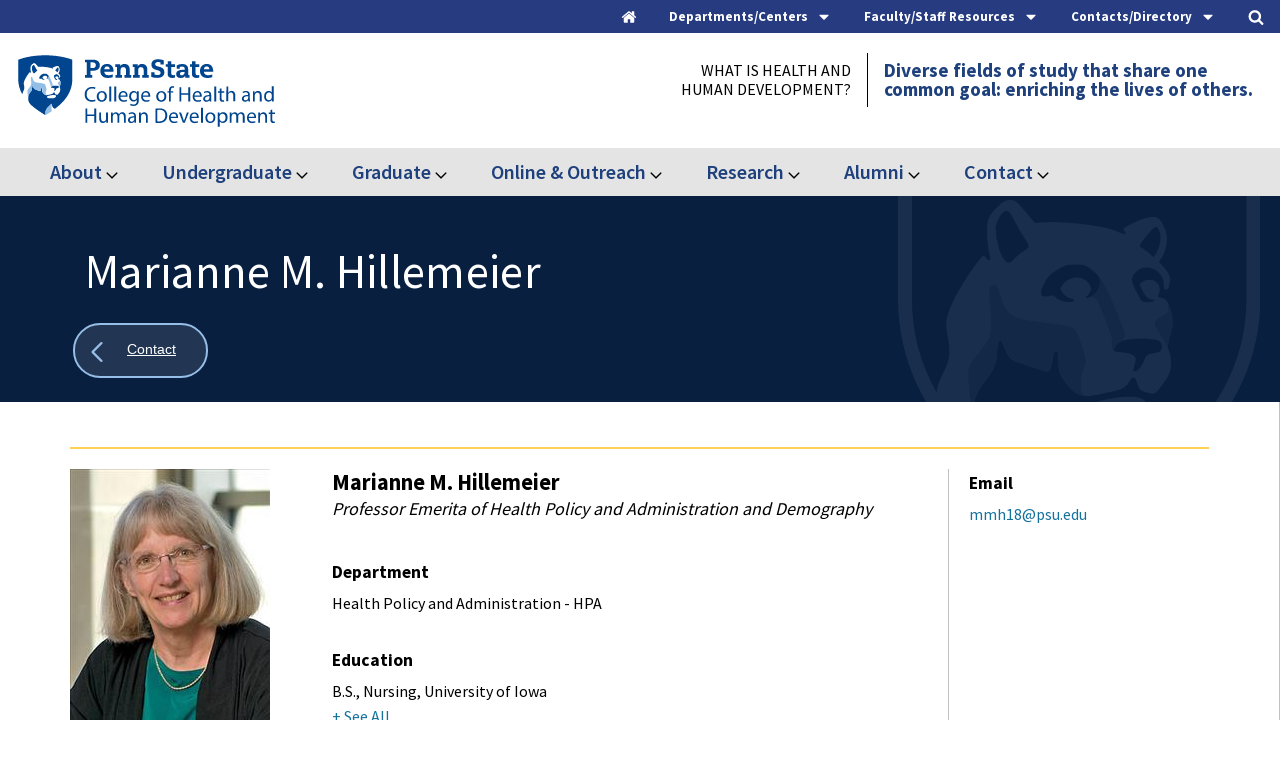

--- FILE ---
content_type: text/html; charset=UTF-8
request_url: https://hhd.psu.edu/contact/marianne-hillemeier
body_size: 170788
content:

<!DOCTYPE html>
<html lang="en" dir="ltr">
  <head>
    <meta charset="utf-8" />
<meta name="msvalidate.01" content="F7CC8F39F287E4BAB246EAE4C249F905" />
<meta name="google-site-verification" content="_fB3TxskjIXweSJp185nsyMDzRFjvItYH29gTRhCYa4" />
<meta name="Generator" content="Drupal 10 (https://www.drupal.org)" />
<meta name="MobileOptimized" content="width" />
<meta name="HandheldFriendly" content="true" />
<meta name="viewport" content="width=device-width, initial-scale=1.0" />
<script type="application/ld+json">{
    "@context": "https://schema.org",
    "@type": "BreadcrumbList",
    "itemListElement": [
        {
            "@type": "ListItem",
            "position": 1,
            "name": "Home",
            "item": "https://hhd.psu.edu/"
        },
        {
            "@type": "ListItem",
            "position": 2,
            "name": "Contact",
            "item": "https://hhd.psu.edu/contact"
        },
        {
            "@type": "ListItem",
            "position": 3,
            "name": "Marianne M. Hillemeier"
        }
    ]
}</script>
<link rel="icon" href="/themes/custom/psuhhd/favicon.ico" type="image/vnd.microsoft.icon" />
<link rel="canonical" href="https://hhd.psu.edu/contact/marianne-hillemeier" />
<link rel="shortlink" href="https://hhd.psu.edu/node/20039" />

    <title>Marianne M. Hillemeier | Penn State College of Health and Human Development</title>
    <link rel="stylesheet" media="all" href="/sites/default/files/css/css_BfHganCkW9Jy48P3ixty_KynuUWVCiCxyXXiMiNTlks.css?delta=0&amp;language=en&amp;theme=psuhhd&amp;include=eJxFyFEOAiEMRdENVVjSpMgTMB1oWtCZ3WtMJv7c5J6EOWEbDh2OvD2afNdjQYex0H0YYralLIGffJCycTHW6hf_JayuK0nzikzqq9Yci4zEcvN5SuuF_PSJPSZ20Kvh7fHXsI-8BB9wDDdq" />
<link rel="stylesheet" media="all" href="/sites/default/files/css/css_p_D1zLQpHlYmY9pODF601vTeyaxeOKjgaHAq_lwGElw.css?delta=1&amp;language=en&amp;theme=psuhhd&amp;include=eJxFyFEOAiEMRdENVVjSpMgTMB1oWtCZ3WtMJv7c5J6EOWEbDh2OvD2afNdjQYex0H0YYralLIGffJCycTHW6hf_JayuK0nzikzqq9Yci4zEcvN5SuuF_PSJPSZ20Kvh7fHXsI-8BB9wDDdq" />
<link rel="stylesheet" media="print" href="/sites/default/files/css/css_yzvLnlR691cL9JODze9NDgtzI9fPlFCSybjIKoUre0o.css?delta=2&amp;language=en&amp;theme=psuhhd&amp;include=eJxFyFEOAiEMRdENVVjSpMgTMB1oWtCZ3WtMJv7c5J6EOWEbDh2OvD2afNdjQYex0H0YYralLIGffJCycTHW6hf_JayuK0nzikzqq9Yci4zEcvN5SuuF_PSJPSZ20Kvh7fHXsI-8BB9wDDdq" />
<link rel="stylesheet" media="all" href="/sites/default/files/css/css_fhTnF9lIJ3fiGS6SfUPl_HVQPi6SCxDya8G8ubL0caA.css?delta=3&amp;language=en&amp;theme=psuhhd&amp;include=eJxFyFEOAiEMRdENVVjSpMgTMB1oWtCZ3WtMJv7c5J6EOWEbDh2OvD2afNdjQYex0H0YYralLIGffJCycTHW6hf_JayuK0nzikzqq9Yci4zEcvN5SuuF_PSJPSZ20Kvh7fHXsI-8BB9wDDdq" />

    <script type="application/json" data-drupal-selector="drupal-settings-json">{"path":{"baseUrl":"\/","pathPrefix":"","currentPath":"node\/20039","currentPathIsAdmin":false,"isFront":false,"currentLanguage":"en"},"pluralDelimiter":"\u0003","suppressDeprecationErrors":true,"gtag":{"tagId":"","consentMode":false,"otherIds":[],"events":[],"additionalConfigInfo":[]},"ajaxPageState":{"libraries":"eJxdyF0KAjEMRtEN1XZJQ2o_00r6Q9LqzO4dBBF9uXBPxJzQDfvohrTdipxrgdGgJI57Z8E2iQOf-X9Pd9p_sbpBSqw0soWka5D4r_jVxopSLCO5YSvnFKKC0lVXjfYhlh5JLjYPKY2dHTZRQySDexQ8Lbzra09L8AI7tEw2","theme":"psuhhd","theme_token":null},"ajaxTrustedUrl":{"\/search":true,"\/contact\/faculty-and-staff":true},"gtm":{"tagId":null,"settings":{"data_layer":"dataLayer","include_classes":false,"allowlist_classes":"google\nnonGooglePixels\nnonGoogleScripts\nnonGoogleIframes","blocklist_classes":"customScripts\ncustomPixels","include_environment":false,"environment_id":"","environment_token":""},"tagIds":["GTM-TB7NTT"]},"user":{"uid":0,"permissionsHash":"ada1de3fadd0b245c53f046aa33779a101414a66a0ac54af2a349fa928e38a7d"}}</script>
<script src="/sites/default/files/js/js_SS2mBv_IlwDrEXhMb-mC7ypF7mYBpODXhFBhcJXDR-E.js?scope=header&amp;delta=0&amp;language=en&amp;theme=psuhhd&amp;include=eJxdyEsOgCAMANELoRyJFKkFUz6hJcHby8aFbiZ541EVu8PZqmBwZ-JFsYQFO7ChWonRKZCllb93uGB-ZzZNRozB-o4Qjj6yl3cRVw-8id6cCj2xHy_8"></script>
<script src="/modules/contrib/google_tag/js/gtag.js?t8emwd"></script>
<script src="/modules/contrib/google_tag/js/gtm.js?t8emwd"></script>

		<meta name="viewport" content="width=device-width, initial-scale=1, maximum-scale=1, user-scalable=0"/>

  </head>
  <body class="page-node-type-staff-member">
        <a href="#main-content" class="visually-hidden focusable">
      Skip to main content
    </a>
    <noscript><iframe src="https://www.googletagmanager.com/ns.html?id=GTM-TB7NTT"
                  height="0" width="0" style="display:none;visibility:hidden"></iframe></noscript>

      <div class="dialog-off-canvas-main-canvas" data-off-canvas-main-canvas>
    






<div class="header-top">
  <div class="header-top__toggles">
    <div class="header-top__boundary">
      <nav class="utility-menu" aria-label="Utility Menu">
        <a class="header-top__home-toggle header-top__toggle-text" href="/">
          <div class="header-top__home-icons">
            <div class="header-top__icon-home">
              <svg version="1.1" xmlns="http://www.w3.org/2000/svg" width="26" height="28" viewBox="0 0 26 28">
              <title>home</title>
              <path d="M22 15.5v7.5c0 0.547-0.453 1-1 1h-6v-6h-4v6h-6c-0.547 0-1-0.453-1-1v-7.5c0-0.031 0.016-0.063 0.016-0.094l8.984-7.406 8.984 7.406c0.016 0.031 0.016 0.063 0.016 0.094zM25.484 14.422l-0.969 1.156c-0.078 0.094-0.203 0.156-0.328 0.172h-0.047c-0.125 0-0.234-0.031-0.328-0.109l-10.813-9.016-10.813 9.016c-0.109 0.078-0.234 0.125-0.375 0.109-0.125-0.016-0.25-0.078-0.328-0.172l-0.969-1.156c-0.172-0.203-0.141-0.531 0.063-0.703l11.234-9.359c0.656-0.547 1.719-0.547 2.375 0l3.813 3.187v-3.047c0-0.281 0.219-0.5 0.5-0.5h3c0.281 0 0.5 0.219 0.5 0.5v6.375l3.422 2.844c0.203 0.172 0.234 0.5 0.063 0.703z"></path>
              </svg>
            </div>
          </div>
        </a>

        <button class="header-top__menu-toggle header-top__toggle-text" role="tab" aria-label="Departments and Centers" aria-controls="departments-centers" aria-expanded="false">
          <span>Departments/Centers</span>
          <div class="header-top__menu-icons">
            <div class="header-top__icon-menu">
              <svg version="1.1" xmlns="http://www.w3.org/2000/svg" width="16" height="28" viewBox="0 0 16 28">
              <title>caret-down</title>
              <path d="M16 11c0 0.266-0.109 0.516-0.297 0.703l-7 7c-0.187 0.187-0.438 0.297-0.703 0.297s-0.516-0.109-0.703-0.297l-7-7c-0.187-0.187-0.297-0.438-0.297-0.703 0-0.547 0.453-1 1-1h14c0.547 0 1 0.453 1 1z"></path>
              </svg>
            </div>
            <div class="header-top__icon-close">
              <svg version="1.1" xmlns="http://www.w3.org/2000/svg" width="16" height="28" viewBox="0 0 16 28">
                <title>caret-up</title>
                <path d="M16 19c0 0.547-0.453 1-1 1h-14c-0.547 0-1-0.453-1-1 0-0.266 0.109-0.516 0.297-0.703l7-7c0.187-0.187 0.438-0.297 0.703-0.297s0.516 0.109 0.703 0.297l7 7c0.187 0.187 0.297 0.438 0.297 0.703z"></path>
              </svg>
            </div>
          </div>
        </button>

        <button class="header-contact__menu-toggle header-top__toggle-text" role="tab" aria-label="Contact Links" aria-controls="contact-links" aria-expanded="false">
          <span>Faculty/Staff Resources</span>
          <div class="header-top__menu-icons">
            <div class="header-top__icon-menu">
              <svg version="1.1" xmlns="http://www.w3.org/2000/svg" width="16" height="28" viewBox="0 0 16 28">
              <title>caret-down</title>
              <path d="M16 11c0 0.266-0.109 0.516-0.297 0.703l-7 7c-0.187 0.187-0.438 0.297-0.703 0.297s-0.516-0.109-0.703-0.297l-7-7c-0.187-0.187-0.297-0.438-0.297-0.703 0-0.547 0.453-1 1-1h14c0.547 0 1 0.453 1 1z"></path>
              </svg>
            </div>
            <div class="header-top__icon-close">
              <svg version="1.1" xmlns="http://www.w3.org/2000/svg" width="16" height="28" viewBox="0 0 16 28">
                <title>caret-up</title>
                <path d="M16 19c0 0.547-0.453 1-1 1h-14c-0.547 0-1-0.453-1-1 0-0.266 0.109-0.516 0.297-0.703l7-7c0.187-0.187 0.438-0.297 0.703-0.297s0.516 0.109 0.703 0.297l7 7c0.187 0.187 0.297 0.438 0.297 0.703z"></path>
              </svg>
            </div>
          </div>
        </button>

        <button class="header-top__staff-search-toggle header-top__toggle-text" role="tab" aria-label="Staff Search Form" aria-controls="staff-search-form" aria-expanded="false">
          <span>Contacts/Directory</span>
          <div class="header-top__menu-icons">
            <div class="header-top__icon-menu">
              <svg version="1.1" xmlns="http://www.w3.org/2000/svg" width="16" height="28" viewBox="0 0 16 28">
              <title>caret-down</title>
              <path d="M16 11c0 0.266-0.109 0.516-0.297 0.703l-7 7c-0.187 0.187-0.438 0.297-0.703 0.297s-0.516-0.109-0.703-0.297l-7-7c-0.187-0.187-0.297-0.438-0.297-0.703 0-0.547 0.453-1 1-1h14c0.547 0 1 0.453 1 1z"></path>
              </svg>
            </div>
            <div class="header-top__icon-close">
              <svg version="1.1" xmlns="http://www.w3.org/2000/svg" width="16" height="28" viewBox="0 0 16 28">
                <title>caret-up</title>
                <path d="M16 19c0 0.547-0.453 1-1 1h-14c-0.547 0-1-0.453-1-1 0-0.266 0.109-0.516 0.297-0.703l7-7c0.187-0.187 0.438-0.297 0.703-0.297s0.516 0.109 0.703 0.297l7 7c0.187 0.187 0.297 0.438 0.297 0.703z"></path>
              </svg>
            </div>
          </div>
        </button>

        <button class="header-top__search-toggle header-top__toggle-text" role="tab" aria-label="Site Search" aria-controls="site-search" aria-expanded="false">
          <div class="header-top__search-icons">
            <div class="header-top__icon-search">
              <svg version="1.1" xmlns="http://www.w3.org/2000/svg" width="26" height="28" viewBox="0 0 26 28">
              <title>search</title>
              <path d="M18 13c0-3.859-3.141-7-7-7s-7 3.141-7 7 3.141 7 7 7 7-3.141 7-7zM26 26c0 1.094-0.906 2-2 2-0.531 0-1.047-0.219-1.406-0.594l-5.359-5.344c-1.828 1.266-4.016 1.937-6.234 1.937-6.078 0-11-4.922-11-11s4.922-11 11-11 11 4.922 11 11c0 2.219-0.672 4.406-1.937 6.234l5.359 5.359c0.359 0.359 0.578 0.875 0.578 1.406z"></path>
              </svg>
            </div>
            <div class="header-top__icon-close">
              <svg version="1.1" xmlns="http://www.w3.org/2000/svg" width="24" height="28" viewBox="0 0 24 28">
              <title>times-circle</title>
              <path d="M17.953 17.531c0-0.266-0.109-0.516-0.297-0.703l-2.828-2.828 2.828-2.828c0.187-0.187 0.297-0.438 0.297-0.703s-0.109-0.531-0.297-0.719l-1.406-1.406c-0.187-0.187-0.453-0.297-0.719-0.297s-0.516 0.109-0.703 0.297l-2.828 2.828-2.828-2.828c-0.187-0.187-0.438-0.297-0.703-0.297s-0.531 0.109-0.719 0.297l-1.406 1.406c-0.187 0.187-0.297 0.453-0.297 0.719s0.109 0.516 0.297 0.703l2.828 2.828-2.828 2.828c-0.187 0.187-0.297 0.438-0.297 0.703s0.109 0.531 0.297 0.719l1.406 1.406c0.187 0.187 0.453 0.297 0.719 0.297s0.516-0.109 0.703-0.297l2.828-2.828 2.828 2.828c0.187 0.187 0.438 0.297 0.703 0.297s0.531-0.109 0.719-0.297l1.406-1.406c0.187-0.187 0.297-0.453 0.297-0.719zM24 14c0 6.625-5.375 12-12 12s-12-5.375-12-12 5.375-12 12-12 12 5.375 12 12z"></path>
              </svg>
            </div>
          </div>
        </button>
      </nav>
    </div>
  </div>

  <div class="header-top__sub-links-wrap">
    <div class="header-top__sub-links">

      <div class="header-top__links" id="departments-centers" aria-hidden="true" role="tabpanel">
        <div class="header-top__links-boundary">
          <div class="header-top__secondary-nav">  <nav role="navigation" aria-labelledby="" id="block-traymenu-departments">
      <div  class="block-title">Departments</div>

        
              <ul block="block-traymenu-departments">
              <li>
        <a href="/bbh" target="_self" data-drupal-link-system-path="node/107591">Biobehavioral Health</a>
              </li>
          <li>
        <a href="/csd" target="_self" data-drupal-link-system-path="node/97686">Communication Sciences and Disorders</a>
              </li>
          <li>
        <a href="/hpa" target="_self" data-drupal-link-system-path="node/97141">Health Policy and Administration</a>
              </li>
          <li>
        <a href="/shm" target="_self" data-drupal-link-system-path="node/46421">Hospitality Management</a>
              </li>
          <li>
        <a href="/hdfs" target="_self" data-drupal-link-system-path="node/96476"> Human Development and Family Studies</a>
              </li>
          <li>
        <a href="/kines" target="_self" data-drupal-link-system-path="node/108336">Kinesiology</a>
              </li>
          <li>
        <a href="/nutrition" target="_self" data-drupal-link-system-path="node/103436">Nutritional Sciences</a>
              </li>
          <li>
        <a href="/rptm" target="_self" data-drupal-link-system-path="node/104306">Recreation, Park, and Tourism Management</a>
              </li>
        </ul>
  


  </nav>

</div>
          <div class="header-top__departments">   <nav role="navigation" aria-labelledby="" id="block-traymenu-research">
      <div  class="block-title">Research Centers</div>

        
              <ul block="block-traymenu-research">
              <li>
        <a href="/chcpr" target="_self" data-drupal-link-system-path="node/30366">Center for Health Care and Policy Research</a>
              </li>
          <li>
        <a href="https://childhealth.psu.edu">Child Health Research Center</a>
              </li>
          <li>
        <a href="https://healthyaging.psu.edu/" target="_self">Center for Healthy Aging</a>
              </li>
          <li>
        <a href="http://www.prevention.psu.edu" target="_self">Edna Bennett Pierce Prevention Research Center</a>
              </li>
        </ul>
  


  </nav>

</div>
        </div>
      </div>

      <div class="header-contact__links" id="contact-links" aria-hidden="true" role="tabpanel">
        <div class="header-contact__links-boundary">
          <div class="header-contact__secondary-nav">  <nav role="navigation" aria-labelledby="" id="block-traymenu-centraladmin">
      <div  class="block-title">Central Administration</div>

        
              <ul block="block-traymenu-centraladmin">
              <li>
        <a href="/faculty-staff/deans-office" target="_self" data-drupal-link-system-path="node/97916">Dean&#039;s Office</a>
              </li>
          <li>
        <a href="/hhd/undergraduate/advising" target="_self" data-drupal-link-system-path="node/4081">Center for Student Advising and Engagement</a>
              </li>
          <li>
        <a href="/faculty-staff/communications-and-marketing" target="_self" data-drupal-link-system-path="node/72501">Communications and Marketing</a>
              </li>
          <li>
        <a href="/faculty-staff/development" target="_self" data-drupal-link-system-path="node/8704">Development and Alumni Relations</a>
              </li>
          <li>
        <a href="/contact/facilities" target="_self" data-drupal-link-system-path="node/9576">Facilities</a>
              </li>
          <li>
        <a href="/faculty-staff/finance-office" target="_self" data-drupal-link-system-path="node/11913">Finance and Accounting</a>
              </li>
          <li>
        <a href="/faculty-staff/human-resources" target="_self" data-drupal-link-system-path="node/11906">Human Resources</a>
              </li>
          <li>
        <a href="/faculty-staff/iss" target="_self" data-drupal-link-system-path="node/9939">Information Systems and Services (ISS)</a>
              </li>
          <li>
        <a href="/online-outreach" target="_self" data-drupal-link-system-path="node/90456">Online Education and Outreach</a>
              </li>
          <li>
        <a href="/research" target="_self" data-drupal-link-system-path="node/12436">Research and Graduate Education</a>
              </li>
          <li>
        <a href="/faculty-staff/office-faculty-affairs" data-drupal-link-system-path="node/118181">Office for Faculty Affairs</a>
              </li>
        </ul>
  


  </nav>

</div>
          <div class="header-contact__departments">   <nav role="navigation" aria-labelledby="" id="block-traymenu-training">
      <div  class="block-title">Training and Support</div>

        
              <ul block="block-traymenu-training">
              <li>
        <a href="/faculty-and-staff" target="_self" data-drupal-link-system-path="node/73471">Faculty and Staff Resources</a>
              </li>
          <li>
        <a href="/faculty-staff/iss" target="_self" data-drupal-link-system-path="node/9939">Computing Support/IT Help</a>
              </li>
          <li>
        <a href="/faculty-staff/communications-and-marketing/hhd-digest" target="_self" data-drupal-link-system-path="node/64881">HHD Digest - Submission and Archive</a>
              </li>
          <li>
        <a href="/guidelines" target="_self" data-drupal-link-system-path="node/62261">Guidelines</a>
              </li>
          <li>
        <a href="/training" target="_self" data-drupal-link-system-path="node/58716">Communications Training and Resources</a>
              </li>
          <li>
        <a href="/faculty-staff/communications-and-marketing/multimedia-resources/slide-templates" target="_self" data-drupal-link-system-path="node/78321">Powerpoint Templates</a>
              </li>
          <li>
        <a href="/faculty-staff/communications-and-marketing/resources-and-training/zoom-backgrounds" target="_self" data-drupal-link-system-path="node/78431">Zoom Virtual Backgrounds</a>
              </li>
          <li>
        <a href="/faculty-staff/emergency-evacuation-plans" target="_self" data-drupal-link-system-path="node/9363">Emergency Planning</a>
              </li>
        </ul>
  


  </nav>

</div>
        </div>
      </div>

      <div class="header-top__staff-form" id="staff-search-form" aria-hidden="true" role="tabpanel">
        <div class="header-top__search-form-boundary">
            

  <form block="block-staffheader" action="/contact/faculty-and-staff" method="get" id="views-exposed-form-staff-list-staff-page" accept-charset="UTF-8">
  <div class="staff-list__exposed-form-stage">
	<div class="staff-list__exposed-form-boundary">
		<div class="webform-submission-form__row js-form-item form-item js-form-type-select form-item-department js-form-item-department">
            
            <select data-drupal-selector="edit-department" id="edit-department" name="department" class="form-select"><option value="All" selected="selected">Department</option><option value="171">Biobehavioral Health - BBH</option><option value="621">Communication Sciences and Disorders - CSD</option><option value="168">Health and Human Development</option><option value="181">Health Policy and Administration - HPA</option><option value="186">Hospitality Management - HM/SHM</option><option value="191">Human Development and Family Studies - HDFS</option><option value="196">Kinesiology - KINES</option><option value="201">Nutritional Sciences - NUTR</option><option value="206">Recreation, Park, and Tourism Management - RPTM</option></select>
        </div>
	
		<label class="visually-hidden" for="edit-staff">staff</label>
		<div class="webform-submission-form__row js-form-item form-item js-form-type-textfield form-item-staff js-form-item-staff">
            
            <input data-drupal-selector="edit-staff" type="text" id="edit-staff" name="staff" value="" size="30" maxlength="128" placeholder="Find Faculty and Staff" class="form-text" />

        </div>

		

<button  data-twig-suggestion="staff_submit" data-drupal-selector="edit-submit-staff-list" type="submit" id="edit-submit-staff-list" value="Apply" class="button js-form-submit form-submit">
  <span class="button-label">
    Find
  </span>
  <svg version="1.1" xmlns="http://www.w3.org/2000/svg" width="20" height="28" viewBox="0 0 20 28">
  <title>user</title>
  <path d="M20 21.859c0 2.281-1.5 4.141-3.328 4.141h-13.344c-1.828 0-3.328-1.859-3.328-4.141 0-4.109 1.016-8.859 5.109-8.859 1.266 1.234 2.984 2 4.891 2s3.625-0.766 4.891-2c4.094 0 5.109 4.75 5.109 8.859zM16 8c0 3.313-2.688 6-6 6s-6-2.688-6-6 2.688-6 6-6 6 2.688 6 6z"></path>
  </svg>
   
</button>



	</div>
</div>

</form>



        </div>
      </div>
      
      <div class="header-top__search-form" id="site-search" aria-hidden="true" role="tabpanel">
        <div class="header-top__search-form-boundary">
            

  
<form block="block-psuhhd-exposedformsearchsearch-page" action="/search" method="get" id="views-exposed-form-search-search-page" accept-charset="UTF-8" class="search-form--page__boundary search-form--page__boundary--controls">
	<fieldset style="width: 100%; border: none">
		<legend class="visually-hidden focusable">Desktop Search:</legend>
    <div class="search-inner__wrap">
      <label for="edit-search-api-fulltext-desktop">Search</label>
      <div class="webform-submission-form__row js-form-item form-item js-form-type-textfield form-item-search-api-fulltext js-form-item-search-api-fulltext">
				<input data-drupal-selector="edit-search-api-fulltext" type="text" id="edit-search-api-fulltext-desktop" name="search_api_fulltext" value="" size="30" maxlength="128" class="form-text" placeholder="Search the Health and Human Development Website">
        <button data-drupal-selector="edit-submit-search" type="submit" id="edit-submit-search-desktop" class="button js-form-submit form-submit">
          <svg version="1.1" xmlns="http://www.w3.org/2000/svg" width="26" height="28" viewBox="0 0 26 28">
            <title>search</title>
            <path d="M18 13c0-3.859-3.141-7-7-7s-7 3.141-7 7 3.141 7 7 7 7-3.141 7-7zM26 26c0 1.094-0.906 2-2 2-0.531 0-1.047-0.219-1.406-0.594l-5.359-5.344c-1.828 1.266-4.016 1.937-6.234 1.937-6.078 0-11-4.922-11-11s4.922-11 11-11 11 4.922 11 11c0 2.219-0.672 4.406-1.937 6.234l5.359 5.359c0.359 0.359 0.578 0.875 0.578 1.406z"></path>
          </svg>
        </button>
    </div>
		</div>
  </fieldset>
</form>



        </div>
      </div>
    </div>
  </div>
</div>

<header class="header__stage">
	<div class="header__boundary">
		<div class="header__logo-stage">
						<div class="header__logo-main">
				<a href="/" rel="home" class="header__logo-main__link" aria-label="Go to the Penn State College of Health and Human Development home page">
					<span class="visually-hidden">Penn State College of Health and Human Development</span>
					<img class="header__logo-main__image" src="/themes/custom/psuhhd/images/svg/logo-penn-state-hhd.svg" alt="Penn State College of Health and Human Development"/>
				</a>
			</div>

					</div>

				<div class="header-small__toggles">
			<div class="header-small__toggle header-small__toggle-search">
				<div class="header-small__toggle__boundary">
					<div class="header-small__toggle__stage">
						<button class="button--search header__buttons__search">
							<div class="button--search__icons">
								<svg class='icon-search' width='18px' height='18px' viewBox='0 0 18 18' version='1.1' xmlns='http://www.w3.org/2000/svg' xmlns:xlink='http://www.w3.org/1999/xlink'><title>icon-search-toogle</title><defs></defs><g id='Page-1-toggle' stroke='none' stroke-width='1' fill='none' fill-rule='evenodd' stroke-linecap='round' stroke-linejoin='round'><g id='icon-search-toggle' transform='translate(1.000000, 1.000000)' stroke='#1E407C' stroke-width='1.5'><path class='icon-search__line' d='M11.77,11.61 L15.62,15.46' id='Shape' fill='#FFFFFF' fill-rule='nonzero'></path><path class='icon-search__circle' d='M0.4299999999999997,6.88a6.61,6.61 0 1,0 13.22,0a6.61,6.61 0 1,0 -13.22,0' stroke='#1E407C' stroke-width='1' /></g></g></svg>
								<div class="icon-x">
									<span class="icon-x__cross icon-x__left"></span>
									<span class="icon-x__cross icon-x__right"></span>
								</div>
							</div>

							<div class="header-small__toggle__text">
								<span class="header-small__toggle__text-passive">Search</span>
								<span class="header-small__toggle__text-active">Close</span>
							</div>
						</button>
					</div>

				</div>
			</div>

			<div class="header-small__toggle header-small__toggle-menu">
				<div class="header-small__toggle__boundary">
					<div class="header-small__toggle__stage">
						<button class="button--hamburger">
							<div class="button--hamburger__boundary">
								<span class="button--hamburger__line button--hamburger__line1"></span>
								<span class="button--hamburger__line button--hamburger__line2"></span>
								<span class="button--hamburger__line button--hamburger__line3"></span>
								<span class="button--hamburger__line button--hamburger__line4"></span>
							</div>

							<div class="header-small__toggle__text">
								<div class="header-small__toggle__text-passive">Menu</div>
								<span class="header-small__toggle__text-active">Close</span>
							</div>

						</button>
					</div>
				</div>
			</div>
		</div>
									<div class="header__blocks">
				<div class="header__blocks__inner">
					<div class="header__blocks__inner--top">
						  
  <div class="block-title">
    What is Health and Human Development?
  </div>
  <div class="block-content">
    
  <p>Diverse fields of study that share one<br>
common goal: enriching the lives of others.</p>


  </div>


					</div>

																<div class="header__blocks__functional-menu--mobile">
							<button class="header__blocks__functional-menu--mobile__toggle">
															</button>
							<div class="header__blocks__functional-menu--mobile__menu"></div>
						</div>
										</div>
			</div>
			</div>
</header>

	<div class="header__bottom-main">
		<div class="header__bottom-main__boundary">
			  <nav role="navigation" aria-labelledby="" id="block-mainnavigation">
            <div  class="visually-hidden block-title">Main navigation</div>

        
		
		<div class="menu--main_menu menu--main_menu--level_0"  data-region="header_bottom_two" block="block-mainnavigation">

			
				
					
					<div class="menu_item menu_item--has_children menu_item--level_0">
						
													<div class="menu_item__wrap">
								<a href="/about-health-and-human-development" title="About">About
								</a>
																	<button class="sub-menu-toggle" aria-expanded="false">
										<span class="visually-hidden">Expand About</span>
										<svg class="sub-menu-toggle__icon" version="1.1" xmlns="http://www.w3.org/2000/svg" width="18" height="28" viewbox="0 0 18 28">
											<title>angle-down</title>
											<path d="M16.797 11.5c0 0.125-0.063 0.266-0.156 0.359l-7.281 7.281c-0.094 0.094-0.234 0.156-0.359 0.156s-0.266-0.063-0.359-0.156l-7.281-7.281c-0.094-0.094-0.156-0.234-0.156-0.359s0.063-0.266 0.156-0.359l0.781-0.781c0.094-0.094 0.219-0.156 0.359-0.156 0.125 0 0.266 0.063 0.359 0.156l6.141 6.141 6.141-6.141c0.094-0.094 0.234-0.156 0.359-0.156s0.266 0.063 0.359 0.156l0.781 0.781c0.094 0.094 0.156 0.234 0.156 0.359z"></path>
										</svg>
									</button>
															</div>
						
															
		<div class="menu--main_menu menu--main_menu--level_1"  data-region="header_bottom_two" block="block-mainnavigation">

			
				<div class="menu_item--level_1 menu_item--column-1">
																									<div  class="menu_item menu_item--has_children menu_item--level_1">
																
									<span>

										
										<span>
											<a href="#" class="nolink">
												Strategic Plan
											</a>
										</span>
									</span>

								
																			
		<div class="menu--main_menu menu--main_menu--level_2"  data-region="header_bottom_two" block="block-mainnavigation">

			
														<div  class="menu_item menu_item--level_2">
												
							<span>
								
								<span>
									<a href="/about/strategic-plan" title="Strategic Plan 2021-2025" tabindex="0">Strategic Plan 2021-2025</a>
																	</span>
							</span>

						
											</div>
				
			
		</div>
	
															</div>
																															<div  class="menu_item menu_item--has_children menu_item--level_1">
																
									<span>

										
										<span>
											<a href="#" class="nolink">
												College Overview
											</a>
										</span>
									</span>

								
																			
		<div class="menu--main_menu menu--main_menu--level_2"  data-region="header_bottom_two" block="block-mainnavigation">

			
														<div  class="menu_item menu_item--level_2">
												
							<span>
								
								<span>
									<a href="/about/overview-college" title="Learn about the College" tabindex="0">Learn about the College</a>
																	</span>
							</span>

						
											</div>
														<div  class="menu_item menu_item--level_2">
												
							<span>
								
								<span>
									<a href="/about/meet-the-dean" title="Meet the Dean" tabindex="0">Meet the Dean</a>
																	</span>
							</span>

						
											</div>
														<div  class="menu_item menu_item--level_2">
												
							<span>
								
								<span>
									<a href="/about/history-college-health-and-human-development" title="History of the College" tabindex="0">History of the College</a>
																	</span>
							</span>

						
											</div>
				
			
		</div>
	
															</div>
																															<div  class="menu_item menu_item--level_1">
																
									<span>
										
										<span>
											<a href="/Deans-Lecture-Series" title="Dean's Lecture Series" tabindex="0">Dean's Lecture Series</a>
										</span>
									</span>

								
															</div>
																															<div  class="menu_item menu_item--level_1">
																
									<span>
										
										<span>
											<a href="/Environmental-Health-Sciences" title="Environmental Health Sciences" tabindex="0">Environmental Health Sciences</a>
										</span>
									</span>

								
															</div>
																																																																																																																		</div>

				<div class="menu_item--level_1 menu_item--column-2">
																																																																					<div  class="menu_item menu_item--has_children menu_item--level_1">
																
									<span>

										
										<span>
											<a href="#" class="nolink">
												Diversity, Equity and Inclusion
											</a>
										</span>
									</span>

								
																			
		<div class="menu--main_menu menu--main_menu--level_2"  data-region="header_bottom_two" block="block-mainnavigation">

			
														<div  class="menu_item menu_item--level_2">
												
							<span>
								
								<span>
									<a href="/diversity-equity-inclusion" title="HHD Commitment to Diversity, Equity and Inclusion" tabindex="0">HHD Commitment to Diversity, Equity and Inclusion</a>
																	</span>
							</span>

						
											</div>
														<div  class="menu_item menu_item--level_2">
												
							<span>
								
								<span>
									<a href="/diversity-equity-inclusion/get-involved" title="HHD Diversity Focused Student Organizations" tabindex="0">HHD Diversity Focused Student Organizations</a>
																	</span>
							</span>

						
											</div>
				
			
		</div>
	
															</div>
																															<div  class="menu_item menu_item--has_children menu_item--level_1">
																
									<span>

										
										<span>
											<a href="#" class="nolink">
												Get Involved
											</a>
										</span>
									</span>

								
																			
		<div class="menu--main_menu menu--main_menu--level_2"  data-region="header_bottom_two" block="block-mainnavigation">

			
														<div  class="menu_item menu_item--level_2">
												
							<span>
								
								<span>
									<a href="/undergraduate/student-organizations" title="Undergraduate Student Organizations" tabindex="0">Undergraduate Student Organizations</a>
																	</span>
							</span>

						
											</div>
														<div  class="menu_item menu_item--level_2">
												
							<span>
								
								<span>
									<a href="/graduate/hhd-graduate-student-council" title="Graduate Student Council" tabindex="0">Graduate Student Council</a>
																	</span>
							</span>

						
											</div>
														<div  class="menu_item menu_item--level_2">
												
							<span>
								
								<span>
									<a href="/alumni/get-involved/college-health-and-human-development-alumni" title="Connect with Alumni in Your Major" tabindex="0">Connect with Alumni in Your Major</a>
																	</span>
							</span>

						
											</div>
														<div  class="menu_item menu_item--level_2">
												
							<span>
								
								<span>
									<a href="/alumni/get-involved/hhd-alumni-society" title="HHD Alumni Society" tabindex="0">HHD Alumni Society</a>
																	</span>
							</span>

						
											</div>
														<div  class="menu_item menu_item--level_2">
												
							<span>
								
								<span>
									<a href="/alumni/get-involved/mentoring" title="Join the Alumni Mentoring Program" tabindex="0">Join the Alumni Mentoring Program</a>
																	</span>
							</span>

						
											</div>
				
			
		</div>
	
															</div>
																																																																																												</div>

				<div class="menu_item--level_1 menu_item--column-3">
																																																																																											<div  class="menu_item menu_item--has_children menu_item--level_1">
																
									<span>

										
										<span>
											<a href="#" class="nolink">
												People
											</a>
										</span>
									</span>

								
																			
		<div class="menu--main_menu menu--main_menu--level_2"  data-region="header_bottom_two" block="block-mainnavigation">

			
														<div  class="menu_item menu_item--level_2">
												
							<span>
								
								<span>
									<a href="/discover-hhd/instagram-ambassadors" title="HHD Instagram Ambassadors" tabindex="0">HHD Instagram Ambassadors</a>
																	</span>
							</span>

						
											</div>
														<div  class="menu_item menu_item--level_2">
												
							<span>
								
								<span>
									<a href="/undergraduate/profiles" title="Undergraduate Student Profiles" tabindex="0">Undergraduate Student Profiles</a>
																	</span>
							</span>

						
											</div>
														<div  class="menu_item menu_item--level_2">
												
							<span>
								
								<span>
									<a href="/about/profiles/graduate-students" title="Graduate Student Profiles" tabindex="0">Graduate Student Profiles</a>
																	</span>
							</span>

						
											</div>
														<div  class="menu_item menu_item--level_2">
												
							<span>
								
								<span>
									<a href="/about/profiles/faculty-profile" title="Faculty and Staff Profiles" tabindex="0">Faculty and Staff Profiles</a>
																	</span>
							</span>

						
											</div>
														<div  class="menu_item menu_item--level_2">
												
							<span>
								
								<span>
									<a href="/about/meet-the-dean" title="Meet the Dean" tabindex="0">Meet the Dean</a>
																	</span>
							</span>

						
											</div>
				
			
		</div>
	
															</div>
																															<div  class="menu_item menu_item--has_children menu_item--level_1">
																
									<span>

										
										<span>
											<a href="#" class="nolink">
												Achievements
											</a>
										</span>
									</span>

								
																			
		<div class="menu--main_menu menu--main_menu--level_2"  data-region="header_bottom_two" block="block-mainnavigation">

			
														<div  class="menu_item menu_item--level_2">
												
							<span>
								
								<span>
									<a href="/awards/college" title="College Awards" tabindex="0">College Awards</a>
																	</span>
							</span>

						
											</div>
				
			
		</div>
	
															</div>
																																																																						</div>

				<div class="menu_item--level_1 menu_item--column-4">
																																																																																																																	<div  class="menu_item menu_item--has_icon menu_item--level_1">
																
									<span>
																					<a href="/faculty-and-staff" class="image" title="Administrative Offices" tabindex="-1" aria-hidden="true">
												
  
  
    <img loading="lazy" width="64" height="64" src="/sites/default/files/health-and-human-development/communications-and-marketing/health-and-human-development-communications-and-marketing-recruiting-admission-icon-person-icon.svg" alt="Person Icon" />





											</a>
										
										<span>
											<a href="/faculty-and-staff" title="Administrative Offices" tabindex="0">Administrative Offices</a>
										</span>
									</span>

								
															</div>
																															<div  class="menu_item menu_item--has_icon menu_item--level_1">
																
									<span>
																					<a href="/discover-hhd" class="image" title="Discover HHD" tabindex="-1" aria-hidden="true">
												
  
  
    <img loading="lazy" width="64" height="64" src="/sites/default/files/health-and-human-development/communications-and-marketing/health-and-human-development-communications-and-marketing-menu-c2a-iconsdiscoversvg.svg" alt="Heart Icon" />





											</a>
										
										<span>
											<a href="/discover-hhd" title="Discover HHD" tabindex="0">Discover HHD</a>
										</span>
									</span>

								
															</div>
																															<div  class="menu_item menu_item--has_icon menu_item--level_1">
																
									<span>
																					<a href="/college-news" class="image" title="College News and Events" tabindex="-1" aria-hidden="true">
												
  
  
    <img loading="lazy" width="64" height="64" src="/sites/default/files/health-and-human-development/communications-and-marketing/health-and-human-development-communications-and-marketing-event-icon-calendar.svg" alt="Calendar Icon" />





											</a>
										
										<span>
											<a href="/college-news" title="College News and Events" tabindex="0">College News and Events</a>
										</span>
									</span>

								
															</div>
																															<div  class="menu_item menu_item--has_icon menu_item--level_1">
																
									<span>
																					<a href="/commencement" class="image" title="Commencement" tabindex="-1" aria-hidden="true">
												
  
  
    <img loading="lazy" width="64" height="64" src="/sites/default/files/health-and-human-development/communications-and-marketing/health-and-human-development-communications-and-marketing-menu-c2a-iconscommencementsvg.svg" alt="Graduate Cap Icon" />





											</a>
										
										<span>
											<a href="/commencement" title="Commencement" tabindex="0">Commencement</a>
										</span>
									</span>

								
															</div>
																															<div  class="menu_item menu_item--has_icon menu_item--level_1">
																
									<span>
																					<a href="/contact" class="image" title="Contact Us" tabindex="-1" aria-hidden="true">
												
  
  
    <img loading="lazy" width="64" height="64" src="/sites/default/files/health-and-human-development/communications-and-marketing/health-and-human-development-communications-and-marketing-menu-c2a-iconscontactsvg.svg" alt="Phone Icon" />





											</a>
										
										<span>
											<a href="/contact" title="Contact Us" tabindex="0">Contact Us</a>
										</span>
									</span>

								
															</div>
															</div>

				<div class="menu_item--level_1 menu_item--callout">
																																																																																																																																																								</div>
			
		</div>
	
											</div>
				
					
					<div class="menu_item menu_item--has_children menu_item--level_0">
						
													<div class="menu_item__wrap">
								<a href="/undergraduate" title="Undergraduate">Undergraduate
								</a>
																	<button class="sub-menu-toggle" aria-expanded="false">
										<span class="visually-hidden">Expand Undergraduate</span>
										<svg class="sub-menu-toggle__icon" version="1.1" xmlns="http://www.w3.org/2000/svg" width="18" height="28" viewbox="0 0 18 28">
											<title>angle-down</title>
											<path d="M16.797 11.5c0 0.125-0.063 0.266-0.156 0.359l-7.281 7.281c-0.094 0.094-0.234 0.156-0.359 0.156s-0.266-0.063-0.359-0.156l-7.281-7.281c-0.094-0.094-0.156-0.234-0.156-0.359s0.063-0.266 0.156-0.359l0.781-0.781c0.094-0.094 0.219-0.156 0.359-0.156 0.125 0 0.266 0.063 0.359 0.156l6.141 6.141 6.141-6.141c0.094-0.094 0.234-0.156 0.359-0.156s0.266 0.063 0.359 0.156l0.781 0.781c0.094 0.094 0.156 0.234 0.156 0.359z"></path>
										</svg>
									</button>
															</div>
						
															
		<div class="menu--main_menu menu--main_menu--level_1"  data-region="header_bottom_two" block="block-mainnavigation">

			
				<div class="menu_item--level_1 menu_item--column-1">
																									<div  class="menu_item menu_item--has_children menu_item--level_1">
																
									<span>

										
										<span>
											<a href="#" class="nolink">
												Getting Started
											</a>
										</span>
									</span>

								
																			
		<div class="menu--main_menu menu--main_menu--level_2"  data-region="header_bottom_two" block="block-mainnavigation">

			
														<div  class="menu_item menu_item--level_2">
												
							<span>
								
								<span>
									<a href="/undergraduate/majors-and-minors" title="Explore HHD Majors and Minors" tabindex="0">Explore HHD Majors and Minors</a>
																	</span>
							</span>

						
											</div>
														<div  class="menu_item menu_item--level_2">
												
							<span>
								
								<span>
									<a href="/diversity-equity-inclusion" title="Diversity and Inclusion " tabindex="0">Diversity and Inclusion </a>
																	</span>
							</span>

						
											</div>
														<div  class="menu_item menu_item--level_2">
												
							<span>
								
								<span>
									<a href="/undergraduate/summer-session" title="Summer Session" tabindex="0">Summer Session</a>
																	</span>
							</span>

						
											</div>
														<div  class="menu_item menu_item--level_2">
												
							<span>
								
								<span>
									<a href="/undergraduate/visit-and-apply" title="Visit and Apply" tabindex="0">Visit and Apply</a>
																	</span>
							</span>

						
											</div>
														<div  class="menu_item menu_item--hide menu_item--level_2">
												
							<span>
								
								<span>
									<a href="https://admissions.psu.edu/info/accepted/" title="Accepted Students Programs" tabindex="0">Accepted Students Programs</a>
																	</span>
							</span>

						
											</div>
														<div  class="menu_item menu_item--level_2">
												
							<span>
								
								<span>
									<a href="/undergraduate/nso" title="New Student Orientation" tabindex="0">New Student Orientation</a>
																	</span>
							</span>

						
											</div>
														<div  class="menu_item menu_item--hide menu_item--level_2">
												
							<span>
								
								<span>
									<a href="/undergraduate/deans-welcome-meeting" title="Dean's Welcome Meeting" tabindex="0">Dean's Welcome Meeting</a>
																	</span>
							</span>

						
											</div>
														<div  class="menu_item menu_item--hide menu_item--level_2">
												
							<span>
								
								<span>
									<a href="https://summersession.psu.edu/first-year-students/leap-program-university-park" title="LEAP - Incoming First-Year Student Program" tabindex="0">LEAP - Incoming First-Year Student Program</a>
																	</span>
							</span>

						
											</div>
				
			
		</div>
	
															</div>
																															<div  class="menu_item menu_item--has_children menu_item--level_1">
																
									<span>

										
										<span>
											<a href="#" class="nolink">
												Student Support
											</a>
										</span>
									</span>

								
																			
		<div class="menu--main_menu menu--main_menu--level_2"  data-region="header_bottom_two" block="block-mainnavigation">

			
														<div  class="menu_item menu_item--level_2">
												
							<span>
								
								<span>
									<a href="/hhd/undergraduate/advising" title="Advising Information" tabindex="0">Advising Information</a>
																	</span>
							</span>

						
											</div>
														<div  class="menu_item menu_item--level_2">
												
							<span>
								
								<span>
									<a href="/undergraduate/advising/schedule-appointment-your-adviser" title="Schedule an Advising Appointment" tabindex="0">Schedule an Advising Appointment</a>
																	</span>
							</span>

						
											</div>
														<div  class="menu_item menu_item--level_2">
												
							<span>
								
								<span>
									<a href="/undergraduate/financial-aid-and-college-scholarships" title="Financial Aid and College Scholarships" tabindex="0">Financial Aid and College Scholarships</a>
																	</span>
							</span>

						
											</div>
														<div  class="menu_item menu_item--level_2">
												
							<span>
								
								<span>
									<a href="https://it.psu.edu/students" title="IT Support" tabindex="0">IT Support</a>
																	</span>
							</span>

						
											</div>
														<div  class="menu_item menu_item--hide menu_item--level_2">
												
							<span>
								
								<span>
									<a href="/undergraduate/advising/advising-resources" title="Support Resources" tabindex="0">Support Resources</a>
																	</span>
							</span>

						
											</div>
				
			
		</div>
	
															</div>
																																																																																																																																																			</div>

				<div class="menu_item--level_1 menu_item--column-2">
																																															<div  class="menu_item menu_item--has_children menu_item--level_1">
																
									<span>

										
										<span>
											<a href="#" class="nolink">
												Get Involved
											</a>
										</span>
									</span>

								
																			
		<div class="menu--main_menu menu--main_menu--level_2"  data-region="header_bottom_two" block="block-mainnavigation">

			
														<div  class="menu_item menu_item--level_2">
												
							<span>
								
								<span>
									<a href="/undergraduate/student-organizations" title="Student Organizations" tabindex="0">Student Organizations</a>
																	</span>
							</span>

						
											</div>
														<div  class="menu_item menu_item--level_2">
												
							<span>
								
								<span>
									<a href="/diversity-equity-inclusion/get-involved" title="Diversity-Focused Student Organizations" tabindex="0">Diversity-Focused Student Organizations</a>
																	</span>
							</span>

						
											</div>
														<div  class="menu_item menu_item--level_2">
												
							<span>
								
								<span>
									<a href="/alumni/get-involved/mentoring" title="HHD Alumni Mentoring Program" tabindex="0">HHD Alumni Mentoring Program</a>
																	</span>
							</span>

						
											</div>
														<div  class="menu_item menu_item--level_2">
												
							<span>
								
								<span>
									<a href="/undergraduate/leadership-EDGE" title="HHD Leadership EDGE Program" tabindex="0">HHD Leadership EDGE Program</a>
																	</span>
							</span>

						
											</div>
				
			
		</div>
	
															</div>
																															<div  class="menu_item menu_item--has_children menu_item--level_1">
																
									<span>

										
										<span>
											<a href="#" class="nolink">
												Gain Experience
											</a>
										</span>
									</span>

								
																			
		<div class="menu--main_menu menu--main_menu--level_2"  data-region="header_bottom_two" block="block-mainnavigation">

			
														<div  class="menu_item menu_item--level_2">
												
							<span>
								
								<span>
									<a href="/undergraduate/engaged-learning" title="Engaged Learning" tabindex="0">Engaged Learning</a>
																	</span>
							</span>

						
											</div>
														<div  class="menu_item menu_item--level_2">
												
							<span>
								
								<span>
									<a href="/internship-coordinators" title="Internships" tabindex="0">Internships</a>
																	</span>
							</span>

						
											</div>
														<div  class="menu_item menu_item--level_2">
												
							<span>
								
								<span>
									<a href="/undergraduate/honors-programs" title="Honors Programs" tabindex="0">Honors Programs</a>
																	</span>
							</span>

						
											</div>
														<div  class="menu_item menu_item--level_2">
												
							<span>
								
								<span>
									<a href="/undergraduate/engaged-learning/research-fellowships" title="Research Experiences" tabindex="0">Research Experiences</a>
																	</span>
							</span>

						
											</div>
														<div  class="menu_item menu_item--level_2">
												
							<span>
								
								<span>
									<a href="/undergraduate/engaged-learning/global-engagement" title="Global Experiences" tabindex="0">Global Experiences</a>
																	</span>
							</span>

						
											</div>
				
			
		</div>
	
															</div>
																															<div  class="menu_item menu_item--has_children menu_item--level_1">
																
									<span>

										
										<span>
											<a href="#" class="nolink">
												Careers
											</a>
										</span>
									</span>

								
																			
		<div class="menu--main_menu menu--main_menu--level_2"  data-region="header_bottom_two" block="block-mainnavigation">

			
														<div  class="menu_item menu_item--level_2">
												
							<span>
								
								<span>
									<a href="/undergraduate/career-development" title="Career and Professional Development" tabindex="0">Career and Professional Development</a>
																	</span>
							</span>

						
											</div>
														<div  class="menu_item menu_item--level_2">
												
							<span>
								
								<span>
									<a href="/undergraduate/internships-and-career-opportunities/career-areas-major" title="Find Your Career Area by Major" tabindex="0">Find Your Career Area by Major</a>
																	</span>
							</span>

						
											</div>
														<div  class="menu_item menu_item--level_2">
												
							<span>
								
								<span>
									<a href="https://studentaffairs.psu.edu/career" title="Career Services at Penn State" tabindex="0">Career Services at Penn State</a>
																	</span>
							</span>

						
											</div>
				
			
		</div>
	
															</div>
																																																																																																																		</div>

				<div class="menu_item--level_1 menu_item--column-3">
																																																																																<div  class="menu_item menu_item--has_children menu_item--level_1">
																
									<span>

										
										<span>
											<a href="#" class="nolink">
												Get Connected
											</a>
										</span>
									</span>

								
																			
		<div class="menu--main_menu menu--main_menu--level_2"  data-region="header_bottom_two" block="block-mainnavigation">

			
														<div  class="menu_item menu_item--level_2">
												
							<span>
								
								<span>
									<a href="/undergraduate/profiles" title="Student Profiles" tabindex="0">Student Profiles</a>
																	</span>
							</span>

						
											</div>
														<div  class="menu_item menu_item--level_2">
												
							<span>
								
								<span>
									<a href="/discover-hhd/instagram-ambassadors" title="Experience Student Life through Instagram" tabindex="0">Experience Student Life through Instagram</a>
																	</span>
							</span>

						
											</div>
														<div  class="menu_item menu_item--level_2">
												
							<span>
								
								<span>
									<a href="/alumni/get-involved/college-health-and-human-development-alumni" title="Alumni Groups and Programs" tabindex="0">Alumni Groups and Programs</a>
																	</span>
							</span>

						
											</div>
														<div  class="menu_item menu_item--level_2">
												
							<span>
								
								<span>
									<a href="/undergraduate/parents-and-families" title="Parents and Family Association" tabindex="0">Parents and Family Association</a>
																	</span>
							</span>

						
											</div>
														<div  class="menu_item menu_item--level_2">
												
							<span>
								
								<span>
									<a href="/alumni/get-involved/mentoring" title="HHD Alumni Mentoring Program" tabindex="0">HHD Alumni Mentoring Program</a>
																	</span>
							</span>

						
											</div>
				
			
		</div>
	
															</div>
																															<div  class="menu_item menu_item--has_children menu_item--level_1">
																
									<span>

										
										<span>
											<a href="#" class="nolink">
												Policies and Procedures 
											</a>
										</span>
									</span>

								
																			
		<div class="menu--main_menu menu--main_menu--level_2"  data-region="header_bottom_two" block="block-mainnavigation">

			
														<div  class="menu_item menu_item--level_2">
												
							<span>
								
								<span>
									<a href="/undergraduate/advising/academic-integrity-college-of-health-and-human-development" title="Academic Integrity" tabindex="0">Academic Integrity</a>
																	</span>
							</span>

						
											</div>
														<div  class="menu_item menu_item--level_2">
												
							<span>
								
								<span>
									<a href="/undergraduate/advising/enforcement-recommended-preparation/prerequisite-override-form" title="Prerequisite Override Form" tabindex="0">Prerequisite Override Form</a>
																	</span>
							</span>

						
											</div>
														<div  class="menu_item menu_item--level_2">
												
							<span>
								
								<span>
									<a href="https://www.registrar.psu.edu/graduation/intent.cfm" title="File Your Intent to Graduate" tabindex="0">File Your Intent to Graduate</a>
																	</span>
							</span>

						
											</div>
				
			
		</div>
	
															</div>
																																																																																												</div>

				<div class="menu_item--level_1 menu_item--column-4">
																																																																																																						<div  class="menu_item menu_item--has_icon menu_item--level_1">
																
									<span>
																					<a href="/undergraduate/summer-session" class="image" title="Summer Session" tabindex="-1" aria-hidden="true">
												
  
  
    <img loading="lazy" width="64" height="64" src="/sites/default/files/health-and-human-development/communications-and-marketing/health-and-human-development-communications-and-marketing-support-icon-star.svg" alt="Star Icon" />





											</a>
										
										<span>
											<a href="/undergraduate/summer-session" title="Summer Session" tabindex="0">Summer Session</a>
										</span>
									</span>

								
															</div>
																															<div  class="menu_item menu_item--has_icon menu_item--level_1">
																
									<span>
																					<a href="/discover-hhd" class="image" title="Discover HHD" tabindex="-1" aria-hidden="true">
												
  
  
    <img loading="lazy" width="64" height="64" src="/sites/default/files/health-and-human-development/communications-and-marketing/health-and-human-development-communications-and-marketing-menu-c2a-iconsdiscoversvg.svg" alt="Heart Icon" />





											</a>
										
										<span>
											<a href="/discover-hhd" title="Discover HHD" tabindex="0">Discover HHD</a>
										</span>
									</span>

								
															</div>
																															<div  class="menu_item menu_item--has_icon menu_item--level_1">
																
									<span>
																					<a href="/undergraduate/visit-and-apply" class="image" title="Visit and Apply" tabindex="-1" aria-hidden="true">
												
  
  
    <img loading="lazy" width="64" height="64" src="/sites/default/files/health-and-human-development/communications-and-marketing/health-and-human-development-communications-and-marketing-visit-icon-location-pin.svg" alt="Location Pin Icon" />





											</a>
										
										<span>
											<a href="/undergraduate/visit-and-apply" title="Visit and Apply" tabindex="0">Visit and Apply</a>
										</span>
									</span>

								
															</div>
																															<div  class="menu_item menu_item--has_icon menu_item--level_1">
																
									<span>
																					<a href="/undergraduate/getting-started/new-student-orientation-program-nso" class="image" title="New Student Orientation Program (NSO)" tabindex="-1" aria-hidden="true">
												
  
  
    <img loading="lazy" width="64" height="64" src="/sites/default/files/health-and-human-development/communications-and-marketing/health-and-human-development-communications-and-marketing-support-icon-star.svg" alt="Star Icon" />





											</a>
										
										<span>
											<a href="/undergraduate/getting-started/new-student-orientation-program-nso" title="New Student Orientation Program (NSO)" tabindex="0">New Student Orientation Program (NSO)</a>
										</span>
									</span>

								
															</div>
																															<div  class="menu_item menu_item--has_icon menu_item--level_1">
																
									<span>
																					<a href="/hhd-student-info" class="image" title="Undergraduate News" tabindex="-1" aria-hidden="true">
												
  
  
    <img loading="lazy" width="64" height="64" src="/sites/default/files/health-and-human-development/communications-and-marketing/health-and-human-development-communications-and-marketing-news-icon-microphone.svg" alt="Microphone Icon" />





											</a>
										
										<span>
											<a href="/hhd-student-info" title="Undergraduate News" tabindex="0">Undergraduate News</a>
										</span>
									</span>

								
															</div>
																															<div  class="menu_item menu_item--has_icon menu_item--level_1">
																
									<span>
																					<a href="/commencement" class="image" title="Commencement" tabindex="-1" aria-hidden="true">
												
  
  
    <img loading="lazy" width="64" height="64" src="/sites/default/files/health-and-human-development/communications-and-marketing/health-and-human-development-communications-and-marketing-menu-c2a-iconscommencementsvg.svg" alt="Graduate Cap Icon" />





											</a>
										
										<span>
											<a href="/commencement" title="Commencement" tabindex="0">Commencement</a>
										</span>
									</span>

								
															</div>
																															<div  class="menu_item menu_item--has_icon menu_item--level_1">
																
									<span>
																					<a href="/undergraduate/contact" class="image" title="Contact Us" tabindex="-1" aria-hidden="true">
												
  
  
    <img loading="lazy" width="64" height="64" src="/sites/default/files/health-and-human-development/communications-and-marketing/health-and-human-development-communications-and-marketing-menu-c2a-iconscontactsvg.svg" alt="Phone Icon" />





											</a>
										
										<span>
											<a href="/undergraduate/contact" title="Contact Us" tabindex="0">Contact Us</a>
										</span>
									</span>

								
															</div>
															</div>

				<div class="menu_item--level_1 menu_item--callout">
																																																																																																																																																																			</div>
			
		</div>
	
											</div>
				
					
					<div class="menu_item menu_item--has_children menu_item--level_0">
						
													<div class="menu_item__wrap">
								<a href="/graduate" title="Graduate">Graduate
								</a>
																	<button class="sub-menu-toggle" aria-expanded="false">
										<span class="visually-hidden">Expand Graduate</span>
										<svg class="sub-menu-toggle__icon" version="1.1" xmlns="http://www.w3.org/2000/svg" width="18" height="28" viewbox="0 0 18 28">
											<title>angle-down</title>
											<path d="M16.797 11.5c0 0.125-0.063 0.266-0.156 0.359l-7.281 7.281c-0.094 0.094-0.234 0.156-0.359 0.156s-0.266-0.063-0.359-0.156l-7.281-7.281c-0.094-0.094-0.156-0.234-0.156-0.359s0.063-0.266 0.156-0.359l0.781-0.781c0.094-0.094 0.219-0.156 0.359-0.156 0.125 0 0.266 0.063 0.359 0.156l6.141 6.141 6.141-6.141c0.094-0.094 0.234-0.156 0.359-0.156s0.266 0.063 0.359 0.156l0.781 0.781c0.094 0.094 0.156 0.234 0.156 0.359z"></path>
										</svg>
									</button>
															</div>
						
															
		<div class="menu--main_menu menu--main_menu--level_1"  data-region="header_bottom_two" block="block-mainnavigation">

			
				<div class="menu_item--level_1 menu_item--column-1">
																									<div  class="menu_item menu_item--has_children menu_item--level_1">
																
									<span>

										
										<span>
											<a href="#" class="nolink">
												Getting Started
											</a>
										</span>
									</span>

								
																			
		<div class="menu--main_menu menu--main_menu--level_2"  data-region="header_bottom_two" block="block-mainnavigation">

			
														<div  class="menu_item menu_item--level_2">
												
							<span>
								
								<span>
									<a href="/graduate/degree-options" title="Degree Programs" tabindex="0">Degree Programs</a>
																	</span>
							</span>

						
											</div>
														<div  class="menu_item menu_item--level_2">
												
							<span>
								
								<span>
									<a href="/graduate/dual-title-degree-programs" title="Dual-Title Degree Programs" tabindex="0">Dual-Title Degree Programs</a>
																	</span>
							</span>

						
											</div>
														<div  class="menu_item menu_item--level_2">
												
							<span>
								
								<span>
									<a href="/graduate/visit-and-apply/graduate-living-penn-state" title="Graduate Living at Penn State" tabindex="0">Graduate Living at Penn State</a>
																	</span>
							</span>

						
											</div>
				
			
		</div>
	
															</div>
																															<div  class="menu_item menu_item--has_children menu_item--level_1">
																
									<span>

										
										<span>
											<a href="#" class="nolink">
												Student Support
											</a>
										</span>
									</span>

								
																			
		<div class="menu--main_menu menu--main_menu--level_2"  data-region="header_bottom_two" block="block-mainnavigation">

			
														<div  class="menu_item menu_item--level_2">
												
							<span>
								
								<span>
									<a href="https://hhd.psu.edu/contact/faculty-and-staff?staff=&amp;filter=All&amp;department=All&amp;appointment=All&amp;grad_students=1" title="Faculty Mentors" tabindex="0">Faculty Mentors</a>
																	</span>
							</span>

						
											</div>
														<div  class="menu_item menu_item--level_2">
												
							<span>
								
								<span>
									<a href="/hhd/graduate/funding" title="Funding Opportunities" tabindex="0">Funding Opportunities</a>
																	</span>
							</span>

						
											</div>
				
			
		</div>
	
															</div>
																															<div  class="menu_item menu_item--has_children menu_item--level_1">
																
									<span>

										
										<span>
											<a href="#" class="nolink">
												Student Profiles
											</a>
										</span>
									</span>

								
																			
		<div class="menu--main_menu menu--main_menu--level_2"  data-region="header_bottom_two" block="block-mainnavigation">

			
														<div  class="menu_item menu_item--level_2">
												
							<span>
								
								<span>
									<a href="/graduate/student-profiles" title="Student Experience" tabindex="0">Student Experience</a>
																	</span>
							</span>

						
											</div>
				
			
		</div>
	
															</div>
																																																																																																																		</div>

				<div class="menu_item--level_1 menu_item--column-2">
																																																										<div  class="menu_item menu_item--has_children menu_item--level_1">
																
									<span>

										
										<span>
											<a href="#" class="nolink">
												Get Involved
											</a>
										</span>
									</span>

								
																			
		<div class="menu--main_menu menu--main_menu--level_2"  data-region="header_bottom_two" block="block-mainnavigation">

			
														<div  class="menu_item menu_item--level_2">
												
							<span>
								
								<span>
									<a href="/graduate/hhd-graduate-student-council" title="Graduate Student Council" tabindex="0">Graduate Student Council</a>
																	</span>
							</span>

						
											</div>
				
			
		</div>
	
															</div>
																															<div  class="menu_item menu_item--has_children menu_item--level_1">
																
									<span>

										
										<span>
											<a href="#" class="nolink">
												Get Connected
											</a>
										</span>
									</span>

								
																			
		<div class="menu--main_menu menu--main_menu--level_2"  data-region="header_bottom_two" block="block-mainnavigation">

			
														<div  class="menu_item menu_item--level_2">
												
							<span>
								
								<span>
									<a href="https://gradschool.psu.edu/graduate-student-life/?startTab=communities" title="Graduate Student Life" tabindex="0">Graduate Student Life</a>
																	</span>
							</span>

						
											</div>
				
			
		</div>
	
															</div>
																															<div  class="menu_item menu_item--has_children menu_item--level_1">
																
									<span>

										
										<span>
											<a href="#" class="nolink">
												Gain Experience
											</a>
										</span>
									</span>

								
																			
		<div class="menu--main_menu menu--main_menu--level_2"  data-region="header_bottom_two" block="block-mainnavigation">

			
														<div  class="menu_item menu_item--level_2">
												
							<span>
								
								<span>
									<a href="/graduate/career-opportunities" title="Career Opportunities" tabindex="0">Career Opportunities</a>
																	</span>
							</span>

						
											</div>
				
			
		</div>
	
															</div>
																															<div  class="menu_item menu_item--level_1">
																
									<span>
										
										<span>
											<a href="/Environmental-Health-Sciences-OLD" title="Environmental Health Sciences" tabindex="0">Environmental Health Sciences</a>
										</span>
									</span>

								
															</div>
																																																																						</div>

				<div class="menu_item--level_1 menu_item--column-3">
																																																																																																						<div  class="menu_item menu_item--has_children menu_item--level_1">
																
									<span>

										
										<span>
											<a href="#" class="nolink">
												Diversity, Equity and Inclusion
											</a>
										</span>
									</span>

								
																			
		<div class="menu--main_menu menu--main_menu--level_2"  data-region="header_bottom_two" block="block-mainnavigation">

			
														<div  class="menu_item menu_item--level_2">
												
							<span>
								
								<span>
									<a href="/diversity-equity-inclusion/get-involved" title="Diversity Focused Student Organizations" tabindex="0">Diversity Focused Student Organizations</a>
																	</span>
							</span>

						
											</div>
														<div  class="menu_item menu_item--level_2">
												
							<span>
								
								<span>
									<a href="/diversity-equity-inclusion" title="HHD Commitment to Diversity, Equity and Inclusion" tabindex="0">HHD Commitment to Diversity, Equity and Inclusion</a>
																	</span>
							</span>

						
											</div>
				
			
		</div>
	
															</div>
																															<div  class="menu_item menu_item--has_children menu_item--level_1">
																
									<span>

										
										<span>
											<a href="#" class="nolink">
												Commencement
											</a>
										</span>
									</span>

								
																			
		<div class="menu--main_menu menu--main_menu--level_2"  data-region="header_bottom_two" block="block-mainnavigation">

			
														<div  class="menu_item menu_item--level_2">
												
							<span>
								
								<span>
									<a href="/commencement" title="Ceremony Information" tabindex="0">Ceremony Information</a>
																	</span>
							</span>

						
											</div>
														<div  class="menu_item menu_item--level_2">
												
							<span>
								
								<span>
									<a href="https://www.registrar.psu.edu/graduation/intent.cfm" title="File Your Intent to Graduate" tabindex="0">File Your Intent to Graduate</a>
																	</span>
							</span>

						
											</div>
				
			
		</div>
	
															</div>
																																																</div>

				<div class="menu_item--level_1 menu_item--column-4">
																																																																																																																												<div  class="menu_item menu_item--has_icon menu_item--level_1">
																
									<span>
																					<a href="/graduate/degree-options" class="image" title="Discover HHD" tabindex="-1" aria-hidden="true">
												
  
  
    <img loading="lazy" width="64" height="64" src="/sites/default/files/health-and-human-development/communications-and-marketing/health-and-human-development-communications-and-marketing-menu-c2a-iconsdiscoversvg.svg" alt="Heart Icon" />





											</a>
										
										<span>
											<a href="/graduate/degree-options" title="Discover HHD" tabindex="0">Discover HHD</a>
										</span>
									</span>

								
															</div>
																															<div  class="menu_item menu_item--has_icon menu_item--level_1">
																
									<span>
																					<a href="/graduate/visit-and-apply" class="image" title="Admissions" tabindex="-1" aria-hidden="true">
												
  
  
    <img loading="lazy" width="64" height="64" src="/sites/default/files/health-and-human-development/communications-and-marketing/health-and-human-development-communications-and-marketing-recruiting-admission-icon-person-icon.svg" alt="Person Icon" />





											</a>
										
										<span>
											<a href="/graduate/visit-and-apply" title="Admissions" tabindex="0">Admissions</a>
										</span>
									</span>

								
															</div>
																															<div  class="menu_item menu_item--has_icon menu_item--level_1">
																
									<span>
																					<a href="/graduate/contact" class="image" title="Contact" tabindex="-1" aria-hidden="true">
												
  
  
    <img loading="lazy" width="64" height="64" src="/sites/default/files/health-and-human-development/communications-and-marketing/health-and-human-development-communications-and-marketing-menu-c2a-iconscontactsvg.svg" alt="Phone Icon" />





											</a>
										
										<span>
											<a href="/graduate/contact" title="Contact" tabindex="0">Contact</a>
										</span>
									</span>

								
															</div>
															</div>

				<div class="menu_item--level_1 menu_item--callout">
																																																																																																																																													</div>
			
		</div>
	
											</div>
				
					
					<div class="menu_item menu_item--has_children menu_item--level_0">
						
													<div class="menu_item__wrap">
								<a href="/online-outreach" title="Online & Outreach">Online & Outreach
								</a>
																	<button class="sub-menu-toggle" aria-expanded="false">
										<span class="visually-hidden">Expand Online &amp; Outreach</span>
										<svg class="sub-menu-toggle__icon" version="1.1" xmlns="http://www.w3.org/2000/svg" width="18" height="28" viewbox="0 0 18 28">
											<title>angle-down</title>
											<path d="M16.797 11.5c0 0.125-0.063 0.266-0.156 0.359l-7.281 7.281c-0.094 0.094-0.234 0.156-0.359 0.156s-0.266-0.063-0.359-0.156l-7.281-7.281c-0.094-0.094-0.156-0.234-0.156-0.359s0.063-0.266 0.156-0.359l0.781-0.781c0.094-0.094 0.219-0.156 0.359-0.156 0.125 0 0.266 0.063 0.359 0.156l6.141 6.141 6.141-6.141c0.094-0.094 0.234-0.156 0.359-0.156s0.266 0.063 0.359 0.156l0.781 0.781c0.094 0.094 0.156 0.234 0.156 0.359z"></path>
										</svg>
									</button>
															</div>
						
															
		<div class="menu--main_menu menu--main_menu--level_1"  data-region="header_bottom_two" block="block-mainnavigation">

			
				<div class="menu_item--level_1 menu_item--column-1">
																									<div  class="menu_item menu_item--has_children menu_item--level_1">
																
									<span>

										
										<span>
											<a href="#" class="nolink">
												Online Degrees and Programs
											</a>
										</span>
									</span>

								
																			
		<div class="menu--main_menu menu--main_menu--level_2"  data-region="header_bottom_two" block="block-mainnavigation">

			
														<div  class="menu_item menu_item--level_2">
												
							<span>
								
								<span>
									<a href="/online-outreach/online-education" title="Undergraduate Degrees" tabindex="0">Undergraduate Degrees</a>
																	</span>
							</span>

						
											</div>
														<div  class="menu_item menu_item--level_2">
												
							<span>
								
								<span>
									<a href="/online-outreach/online-education" title="Graduate Programs" tabindex="0">Graduate Programs</a>
																	</span>
							</span>

						
											</div>
														<div  class="menu_item menu_item--level_2">
												
							<span>
								
								<span>
									<a href="/online-outreach/professional-personal-development-programs" title="Professional and Personal Development Programs" tabindex="0">Professional and Personal Development Programs</a>
																	</span>
							</span>

						
											</div>
														<div  class="menu_item menu_item--level_2">
												
							<span>
								
								<span>
									<a href="/outreach/prior-learning-assessment" title="Prior Learning Assessment" tabindex="0">Prior Learning Assessment</a>
																	</span>
							</span>

						
											</div>
				
			
		</div>
	
															</div>
																																																											</div>

				<div class="menu_item--level_1 menu_item--column-2">
																																				<div  class="menu_item menu_item--has_children menu_item--level_1">
																
									<span>

										
										<span>
											<a href="#" class="nolink">
												Outreach Programs
											</a>
										</span>
									</span>

								
																			
		<div class="menu--main_menu menu--main_menu--level_2"  data-region="header_bottom_two" block="block-mainnavigation">

			
														<div  class="menu_item menu_item--level_2">
												
							<span>
								
								<span>
									<a href="/online-outreach/youth-and-family-programs" title="Youth and Families" tabindex="0">Youth and Families</a>
																	</span>
							</span>

						
											</div>
				
			
		</div>
	
															</div>
																															<div  class="menu_item menu_item--has_children menu_item--level_1">
																
									<span>

										
										<span>
											<a href="#" class="nolink">
												Short-term Courses
											</a>
										</span>
									</span>

								
																			
		<div class="menu--main_menu menu--main_menu--level_2"  data-region="header_bottom_two" block="block-mainnavigation">

			
														<div  class="menu_item menu_item--level_2">
												
							<span>
								
								<span>
									<a href="/online-outreach/short-term-travel-courses" title="Courses with Short-term Travel Experience" tabindex="0">Courses with Short-term Travel Experience</a>
																	</span>
							</span>

						
											</div>
				
			
		</div>
	
															</div>
																																					</div>

				<div class="menu_item--level_1 menu_item--column-3">
																																																										<div  class="menu_item menu_item--has_children menu_item--level_1">
																
									<span>

										
										<span>
											<a href="#" class="nolink">
												Teaching Support
											</a>
										</span>
									</span>

								
																			
		<div class="menu--main_menu menu--main_menu--level_2"  data-region="header_bottom_two" block="block-mainnavigation">

			
														<div  class="menu_item menu_item--level_2">
												
							<span>
								
								<span>
									<a href="/online-outreach/faculty-resources" title="Faculty Resources" tabindex="0">Faculty Resources</a>
																	</span>
							</span>

						
											</div>
				
			
		</div>
	
															</div>
																										</div>

				<div class="menu_item--level_1 menu_item--column-4">
																																																																					<div  class="menu_item menu_item--has_icon menu_item--level_1">
																
									<span>
																					<a href="/online-outreach/contact" class="image" title="Contact Us" tabindex="-1" aria-hidden="true">
												
  
  
    <img loading="lazy" width="64" height="64" src="/sites/default/files/health-and-human-development/communications-and-marketing/health-and-human-development-communications-and-marketing-menu-c2a-iconscontactsvg.svg" alt="Phone Icon" />





											</a>
										
										<span>
											<a href="/online-outreach/contact" title="Contact Us" tabindex="0">Contact Us</a>
										</span>
									</span>

								
															</div>
															</div>

				<div class="menu_item--level_1 menu_item--callout">
																																																																</div>
			
		</div>
	
											</div>
				
					
					<div class="menu_item menu_item--has_children menu_item--level_0">
						
													<div class="menu_item__wrap">
								<a href="/research" title="Research">Research
								</a>
																	<button class="sub-menu-toggle" aria-expanded="false">
										<span class="visually-hidden">Expand Research</span>
										<svg class="sub-menu-toggle__icon" version="1.1" xmlns="http://www.w3.org/2000/svg" width="18" height="28" viewbox="0 0 18 28">
											<title>angle-down</title>
											<path d="M16.797 11.5c0 0.125-0.063 0.266-0.156 0.359l-7.281 7.281c-0.094 0.094-0.234 0.156-0.359 0.156s-0.266-0.063-0.359-0.156l-7.281-7.281c-0.094-0.094-0.156-0.234-0.156-0.359s0.063-0.266 0.156-0.359l0.781-0.781c0.094-0.094 0.219-0.156 0.359-0.156 0.125 0 0.266 0.063 0.359 0.156l6.141 6.141 6.141-6.141c0.094-0.094 0.234-0.156 0.359-0.156s0.266 0.063 0.359 0.156l0.781 0.781c0.094 0.094 0.156 0.234 0.156 0.359z"></path>
										</svg>
									</button>
															</div>
						
															
		<div class="menu--main_menu menu--main_menu--level_1"  data-region="header_bottom_two" block="block-mainnavigation">

			
				<div class="menu_item--level_1 menu_item--column-1">
																									<div  class="menu_item menu_item--has_children menu_item--level_1">
																
									<span>

										
										<span>
											<a href="#" class="nolink">
												Researcher Resources
											</a>
										</span>
									</span>

								
																			
		<div class="menu--main_menu menu--main_menu--level_2"  data-region="header_bottom_two" block="block-mainnavigation">

			
														<div  class="menu_item menu_item--level_2">
												
							<span>
								
								<span>
									<a href="https://hhd.psu.edu/research/funding" title="Funding" tabindex="0">Funding</a>
																	</span>
							</span>

						
											</div>
														<div  class="menu_item menu_item--level_2">
												
							<span>
								
								<span>
									<a href="https://hhd.psu.edu/contact/research" title="Research Office" tabindex="0">Research Office</a>
																	</span>
							</span>

						
											</div>
														<div  class="menu_item menu_item--level_2">
												
							<span>
								
								<span>
									<a href="/bbh/biomarker-core-lab" title="Biomarker Core Laboratory" tabindex="0">Biomarker Core Laboratory</a>
																	</span>
							</span>

						
											</div>
														<div  class="menu_item menu_item--level_2">
												
							<span>
								
								<span>
									<a href="https://quantdev.ssri.psu.edu/consulting" title="Methodological Consulting" tabindex="0">Methodological Consulting</a>
																	</span>
							</span>

						
											</div>
														<div  class="menu_item menu_item--level_2">
												
							<span>
								
								<span>
									<a href="/research/funding/penn-state-central-offices" title="Penn State Central Research Support" tabindex="0">Penn State Central Research Support</a>
																	</span>
							</span>

						
											</div>
				
			
		</div>
	
															</div>
																																																																																																																		</div>

				<div class="menu_item--level_1 menu_item--column-2">
																																				<div  class="menu_item menu_item--has_children menu_item--level_1">
																
									<span>

										
										<span>
											<a href="#" class="nolink">
												Research Units
											</a>
										</span>
									</span>

								
																			
		<div class="menu--main_menu menu--main_menu--level_2"  data-region="header_bottom_two" block="block-mainnavigation">

			
														<div  class="menu_item menu_item--level_2">
												
							<span>
								
								<span>
									<a href="/research-centers" title="Research Centers" tabindex="0">Research Centers</a>
																	</span>
							</span>

						
											</div>
														<div  class="menu_item menu_item--level_2">
												
							<span>
								
								<span>
									<a href="/research/college-department-research" title="Department Research" tabindex="0">Department Research</a>
																	</span>
							</span>

						
											</div>
				
			
		</div>
	
															</div>
																															<div  class="menu_item menu_item--has_children menu_item--level_1">
																
									<span>

										
										<span>
											<a href="#" class="nolink">
												Ongoing Research
											</a>
										</span>
									</span>

								
																			
		<div class="menu--main_menu menu--main_menu--level_2"  data-region="header_bottom_two" block="block-mainnavigation">

			
														<div  class="menu_item menu_item--level_2">
												
							<span>
								
								<span>
									<a href="/research-news" title="Research News" tabindex="0">Research News</a>
																	</span>
							</span>

						
											</div>
				
			
		</div>
	
															</div>
																															<div  class="menu_item menu_item--has_children menu_item--level_1">
																
									<span>

										
										<span>
											<a href="#" class="nolink">
												Diversity, Equity and Inclusion
											</a>
										</span>
									</span>

								
																			
		<div class="menu--main_menu menu--main_menu--level_2"  data-region="header_bottom_two" block="block-mainnavigation">

			
														<div  class="menu_item menu_item--level_2">
												
							<span>
								
								<span>
									<a href="/diversity-equity-inclusion" title="HHD Commitment to Diversity, Equity and Inclusion" tabindex="0">HHD Commitment to Diversity, Equity and Inclusion</a>
																	</span>
							</span>

						
											</div>
				
			
		</div>
	
															</div>
																																																																																	</div>

				<div class="menu_item--level_1 menu_item--column-3">
																																																																					<div  class="menu_item menu_item--level_1">
																
									<span>
										
										<span>
											<a href="/Environmental-Health-Sciences-OLD" title="Environmental Health Sciences" tabindex="0">Environmental Health Sciences</a>
										</span>
									</span>

								
															</div>
																															<div  class="menu_item menu_item--has_children menu_item--level_1">
																
									<span>

										
										<span>
											<a href="#" class="nolink">
												Get Involved
											</a>
										</span>
									</span>

								
																			
		<div class="menu--main_menu menu--main_menu--level_2"  data-region="header_bottom_two" block="block-mainnavigation">

			
														<div  class="menu_item menu_item--level_2">
												
							<span>
								
								<span>
									<a href="/graduate/faculty-and-research" title="Graduate Research" tabindex="0">Graduate Research</a>
																	</span>
							</span>

						
											</div>
				
			
		</div>
	
															</div>
																															<div  class="menu_item menu_item--has_children menu_item--level_1">
																
									<span>

										
										<span>
											<a href="#" class="nolink">
												Stay Connected
											</a>
										</span>
									</span>

								
																			
		<div class="menu--main_menu menu--main_menu--level_2"  data-region="header_bottom_two" block="block-mainnavigation">

			
														<div  class="menu_item menu_item--level_2">
												
							<span>
								
								<span>
									<a href="https://pennstate.pure.elsevier.com/en/organisations/college-of-health-human-development" title="Research Network - Pure Database" tabindex="0">Research Network - Pure Database</a>
																	</span>
							</span>

						
											</div>
				
			
		</div>
	
															</div>
																																																</div>

				<div class="menu_item--level_1 menu_item--column-4">
																																																																																																						<div  class="menu_item menu_item--has_icon menu_item--level_1">
																
									<span>
																					<a href="/research/research-expertise" class="image" title="Discover HHD Research" tabindex="-1" aria-hidden="true">
												
  
  
    <img loading="lazy" width="64" height="64" src="/sites/default/files/health-and-human-development/communications-and-marketing/health-and-human-development-communications-and-marketing-menu-c2a-iconsdiscoversvg.svg" alt="Heart Icon" />





											</a>
										
										<span>
											<a href="/research/research-expertise" title="Discover HHD Research" tabindex="0">Discover HHD Research</a>
										</span>
									</span>

								
															</div>
																															<div  class="menu_item menu_item--has_icon menu_item--level_1">
																
									<span>
																					<a href="/research-news" class="image" title="Research News and Events " tabindex="-1" aria-hidden="true">
												
  
  
    <img loading="lazy" width="64" height="64" src="/sites/default/files/health-and-human-development/communications-and-marketing/health-and-human-development-communications-and-marketing-event-icon-calendar.svg" alt="Calendar Icon" />





											</a>
										
										<span>
											<a href="/research-news" title="Research News and Events " tabindex="0">Research News and Events </a>
										</span>
									</span>

								
															</div>
																															<div  class="menu_item menu_item--has_icon menu_item--level_1">
																
									<span>
																					<a href="/contact/research" class="image" title="Contacts" tabindex="-1" aria-hidden="true">
												
  
  
    <img loading="lazy" width="64" height="64" src="/sites/default/files/health-and-human-development/communications-and-marketing/health-and-human-development-communications-and-marketing-menu-c2a-iconscontactsvg.svg" alt="Phone Icon" />





											</a>
										
										<span>
											<a href="/contact/research" title="Contacts" tabindex="0">Contacts</a>
										</span>
									</span>

								
															</div>
															</div>

				<div class="menu_item--level_1 menu_item--callout">
																																																																																																																							</div>
			
		</div>
	
											</div>
				
					
					<div class="menu_item menu_item--has_children menu_item--level_0">
						
													<div class="menu_item__wrap">
								<a href="/alumni" title="Alumni">Alumni
								</a>
																	<button class="sub-menu-toggle" aria-expanded="false">
										<span class="visually-hidden">Expand Alumni</span>
										<svg class="sub-menu-toggle__icon" version="1.1" xmlns="http://www.w3.org/2000/svg" width="18" height="28" viewbox="0 0 18 28">
											<title>angle-down</title>
											<path d="M16.797 11.5c0 0.125-0.063 0.266-0.156 0.359l-7.281 7.281c-0.094 0.094-0.234 0.156-0.359 0.156s-0.266-0.063-0.359-0.156l-7.281-7.281c-0.094-0.094-0.156-0.234-0.156-0.359s0.063-0.266 0.156-0.359l0.781-0.781c0.094-0.094 0.219-0.156 0.359-0.156 0.125 0 0.266 0.063 0.359 0.156l6.141 6.141 6.141-6.141c0.094-0.094 0.234-0.156 0.359-0.156s0.266 0.063 0.359 0.156l0.781 0.781c0.094 0.094 0.156 0.234 0.156 0.359z"></path>
										</svg>
									</button>
															</div>
						
															
		<div class="menu--main_menu menu--main_menu--level_1"  data-region="header_bottom_two" block="block-mainnavigation">

			
				<div class="menu_item--level_1 menu_item--column-1">
																									<div  class="menu_item menu_item--has_children menu_item--level_1">
																
									<span>

										
										<span>
											<a href="#" class="nolink">
												Become a Member
											</a>
										</span>
									</span>

								
																			
		<div class="menu--main_menu menu--main_menu--level_2"  data-region="header_bottom_two" block="block-mainnavigation">

			
														<div  class="menu_item menu_item--level_2">
												
							<span>
								
								<span>
									<a href="https://alumni.psu.edu/membership/" title="Join the Alumni Association" tabindex="0">Join the Alumni Association</a>
																	</span>
							</span>

						
											</div>
														<div  class="menu_item menu_item--level_2">
												
							<span>
								
								<span>
									<a href="https://alumni.psu.edu/membership/benefits-of-membership/" title="Benefits of Membership" tabindex="0">Benefits of Membership</a>
																	</span>
							</span>

						
											</div>
														<div  class="menu_item menu_item--level_2">
												
							<span>
								
								<span>
									<a href="/alumni/get-involved/college-health-and-human-development-alumni" title="Connect with Alumni in Your Major" tabindex="0">Connect with Alumni in Your Major</a>
																	</span>
							</span>

						
											</div>
														<div  class="menu_item menu_item--level_2">
												
							<span>
								
								<span>
									<a href="/alumni/alumni-information-update" title="Update Your Contact Information" tabindex="0">Update Your Contact Information</a>
																	</span>
							</span>

						
											</div>
				
			
		</div>
	
															</div>
																															<div  class="menu_item menu_item--has_children menu_item--level_1">
																
									<span>

										
										<span>
											<a href="#" class="nolink">
												Resources for Alumni
											</a>
										</span>
									</span>

								
																			
		<div class="menu--main_menu menu--main_menu--level_2"  data-region="header_bottom_two" block="block-mainnavigation">

			
														<div  class="menu_item menu_item--level_2">
												
							<span>
								
								<span>
									<a href="https://psulionlink.peoplegrove.com" title="LionLink Career Connections" tabindex="0">LionLink Career Connections</a>
																	</span>
							</span>

						
											</div>
														<div  class="menu_item menu_item--level_2">
												
							<span>
								
								<span>
									<a href="https://alumni.psu.edu/student-programs/young-alumni-ambassadors/" title="Young Alumni Ambassadors" tabindex="0">Young Alumni Ambassadors</a>
																	</span>
							</span>

						
											</div>
				
			
		</div>
	
															</div>
																															<div  class="menu_item menu_item--has_children menu_item--level_1">
																
									<span>

										
										<span>
											<a href="#" class="nolink">
												Building Diversity and Inclusion
											</a>
										</span>
									</span>

								
																			
		<div class="menu--main_menu menu--main_menu--level_2"  data-region="header_bottom_two" block="block-mainnavigation">

			
														<div  class="menu_item menu_item--level_2">
												
							<span>
								
								<span>
									<a href="https://directory.alumni.psu.edu/s/1218/16/interior.aspx?pgid=6645" title="Ways to Get Involved" tabindex="0">Ways to Get Involved</a>
																	</span>
							</span>

						
											</div>
														<div  class="menu_item menu_item--level_2">
												
							<span>
								
								<span>
									<a href="/Deans-Lecture-Series" title="Dean's Lecture Series" tabindex="0">Dean's Lecture Series</a>
																	</span>
							</span>

						
											</div>
				
			
		</div>
	
															</div>
																																																																																																																													</div>

				<div class="menu_item--level_1 menu_item--column-2">
																																																										<div  class="menu_item menu_item--has_children menu_item--level_1">
																
									<span>

										
										<span>
											<a href="#" class="nolink">
												Get Involved
											</a>
										</span>
									</span>

								
																			
		<div class="menu--main_menu menu--main_menu--level_2"  data-region="header_bottom_two" block="block-mainnavigation">

			
														<div  class="menu_item menu_item--level_2">
												
							<span>
								
								<span>
									<a href="/alumni/get-involved/mentoring" title="Mentor a Student" tabindex="0">Mentor a Student</a>
																	</span>
							</span>

						
											</div>
														<div  class="menu_item menu_item--level_2">
												
							<span>
								
								<span>
									<a href="/alumni/events" title="Attend an Alumni Event" tabindex="0">Attend an Alumni Event</a>
																	</span>
							</span>

						
											</div>
														<div  class="menu_item menu_item--level_2">
												
							<span>
								
								<span>
									<a href="/alumni/get-involved/hhd-alumni-society" title="Join the HHD Alumni Society" tabindex="0">Join the HHD Alumni Society</a>
																	</span>
							</span>

						
											</div>
				
			
		</div>
	
															</div>
																															<div  class="menu_item menu_item--has_children menu_item--level_1">
																
									<span>

										
										<span>
											<a href="#" class="nolink">
												Meet Our Volunteer Leaders
											</a>
										</span>
									</span>

								
															</div>
																															<div  class="menu_item menu_item--has_children menu_item--level_1">
																
									<span>

										
										<span>
											<a href="#" class="nolink">
												Stay Connected
											</a>
										</span>
									</span>

								
																			
		<div class="menu--main_menu menu--main_menu--level_2"  data-region="header_bottom_two" block="block-mainnavigation">

			
														<div  class="menu_item menu_item--level_2">
												
							<span>
								
								<span>
									<a href="/discover-hhd/instagram-ambassadors" title="Experience Student Life Through Instagram" tabindex="0">Experience Student Life Through Instagram</a>
																	</span>
							</span>

						
											</div>
														<div  class="menu_item menu_item--level_2">
												
							<span>
								
								<span>
									<a href="/alumni/get-involved/college-health-and-human-development-alumni" title="Connect with Professionals in Your Field" tabindex="0">Connect with Professionals in Your Field</a>
																	</span>
							</span>

						
											</div>
														<div  class="menu_item menu_item--level_2">
												
							<span>
								
								<span>
									<a href="/alumni/college-health-and-human-development-magazine" title="Discovery, the HHD Magazine" tabindex="0">Discovery, the HHD Magazine</a>
																	</span>
							</span>

						
											</div>
				
			
		</div>
	
															</div>
																																																																																												</div>

				<div class="menu_item--level_1 menu_item--column-3">
																																																																																											<div  class="menu_item menu_item--has_children menu_item--level_1">
																
									<span>

										
										<span>
											<a href="#" class="nolink">
												Alumni Achievements
											</a>
										</span>
									</span>

								
																			
		<div class="menu--main_menu menu--main_menu--level_2"  data-region="header_bottom_two" block="block-mainnavigation">

			
														<div  class="menu_item menu_item--level_2">
												
							<span>
								
								<span>
									<a href="/alumni/events/distinguished-alumni-speaker-series" title="Distinguished Speaker Series" tabindex="0">Distinguished Speaker Series</a>
																	</span>
							</span>

						
											</div>
				
			
		</div>
	
															</div>
																															<div  class="menu_item menu_item--has_children menu_item--level_1">
																
									<span>

										
										<span>
											<a href="#" class="nolink">
												Parents and Family
											</a>
										</span>
									</span>

								
																			
		<div class="menu--main_menu menu--main_menu--level_2"  data-region="header_bottom_two" block="block-mainnavigation">

			
														<div  class="menu_item menu_item--level_2">
												
							<span>
								
								<span>
									<a href="/undergraduate/parents-and-families" title="Parents and Families Association" tabindex="0">Parents and Families Association</a>
																	</span>
							</span>

						
											</div>
														<div  class="menu_item menu_item--level_2">
												
							<span>
								
								<span>
									<a href="https://studentaffairs.psu.edu/parents" title="Ways to Get Involved" tabindex="0">Ways to Get Involved</a>
																	</span>
							</span>

						
											</div>
														<div  class="menu_item menu_item--level_2">
												
							<span>
								
								<span>
									<a href="https://secure.ddar.psu.edu/s/1218/16/interior.aspx?sid=1218&amp;gid=4&amp;pgid=3228&amp;cid=18833&amp;appealcode=17BAK" title="Alumni Association Student Membership" tabindex="0">Alumni Association Student Membership</a>
																	</span>
							</span>

						
											</div>
				
			
		</div>
	
															</div>
																															<div  class="menu_item menu_item--has_children menu_item--level_1">
																
									<span>

										
										<span>
											<a href="#" class="nolink">
												Donate
											</a>
										</span>
									</span>

								
															</div>
																																																											</div>

				<div class="menu_item--level_1 menu_item--column-4">
																																																																																																																												<div  class="menu_item menu_item--has_icon menu_item--level_1">
																
									<span>
																					<a href="/alumni/events" class="image" title="Attend an Alumni Event" tabindex="-1" aria-hidden="true">
												
  
  
    <img loading="lazy" width="64" height="64" src="/sites/default/files/health-and-human-development/communications-and-marketing/health-and-human-development-communications-and-marketing-event-icon-calendar.svg" alt="Calendar Icon" />





											</a>
										
										<span>
											<a href="/alumni/events" title="Attend an Alumni Event" tabindex="0">Attend an Alumni Event</a>
										</span>
									</span>

								
															</div>
																															<div  class="menu_item menu_item--has_icon menu_item--level_1">
																
									<span>
																					<a href="/donate" class="image" title="Give to HHD" tabindex="-1" aria-hidden="true">
												
  
  
    <img loading="lazy" width="64" height="64" src="/sites/default/files/health-and-human-development/communications-and-marketing/health-and-human-development-communications-and-marketing-support-icon-star.svg" alt="Star Icon" />





											</a>
										
										<span>
											<a href="/donate" title="Give to HHD" tabindex="0">Give to HHD</a>
										</span>
									</span>

								
															</div>
																															<div  class="menu_item menu_item--has_icon menu_item--level_1">
																
									<span>
																					<a href="/alumni/alumni-information-update" class="image" title="Update Your Contact Information" tabindex="-1" aria-hidden="true">
												
  
  
    <img loading="lazy" width="64" height="64" src="/sites/default/files/health-and-human-development/communications-and-marketing/health-and-human-development-communications-and-marketing-information-icon-gear.svg" alt="Gear Icon" />





											</a>
										
										<span>
											<a href="/alumni/alumni-information-update" title="Update Your Contact Information" tabindex="0">Update Your Contact Information</a>
										</span>
									</span>

								
															</div>
																															<div  class="menu_item menu_item--has_icon menu_item--level_1">
																
									<span>
																					<a href="/alumni/contact" class="image" title="Contact Us" tabindex="-1" aria-hidden="true">
												
  
  
    <img loading="lazy" width="64" height="64" src="/sites/default/files/health-and-human-development/communications-and-marketing/health-and-human-development-communications-and-marketing-menu-c2a-iconscontactsvg.svg" alt="Phone Icon" />





											</a>
										
										<span>
											<a href="/alumni/contact" title="Contact Us" tabindex="0">Contact Us</a>
										</span>
									</span>

								
															</div>
															</div>

				<div class="menu_item--level_1 menu_item--callout">
																																																																																																																																																								</div>
			
		</div>
	
											</div>
				
					
					<div class="menu_item menu_item--has_children menu_item--level_0">
						
													<div class="menu_item__wrap">
								<a href="/contact" title="Contact">Contact
								</a>
																	<button class="sub-menu-toggle" aria-expanded="false">
										<span class="visually-hidden">Expand Contact</span>
										<svg class="sub-menu-toggle__icon" version="1.1" xmlns="http://www.w3.org/2000/svg" width="18" height="28" viewbox="0 0 18 28">
											<title>angle-down</title>
											<path d="M16.797 11.5c0 0.125-0.063 0.266-0.156 0.359l-7.281 7.281c-0.094 0.094-0.234 0.156-0.359 0.156s-0.266-0.063-0.359-0.156l-7.281-7.281c-0.094-0.094-0.156-0.234-0.156-0.359s0.063-0.266 0.156-0.359l0.781-0.781c0.094-0.094 0.219-0.156 0.359-0.156 0.125 0 0.266 0.063 0.359 0.156l6.141 6.141 6.141-6.141c0.094-0.094 0.234-0.156 0.359-0.156s0.266 0.063 0.359 0.156l0.781 0.781c0.094 0.094 0.156 0.234 0.156 0.359z"></path>
										</svg>
									</button>
															</div>
						
															
		<div class="menu--main_menu menu--main_menu--level_1"  data-region="header_bottom_two" block="block-mainnavigation">

			
				<div class="menu_item--level_1 menu_item--column-1">
																									<div  class="menu_item menu_item--has_children menu_item--level_1">
																
									<span>

										
										<span>
											<a href="#" class="nolink">
												Administrative Offices and Support Units
											</a>
										</span>
									</span>

								
																			
		<div class="menu--main_menu menu--main_menu--level_2"  data-region="header_bottom_two" block="block-mainnavigation">

			
														<div  class="menu_item menu_item--level_2">
												
							<span>
								
								<span>
									<a href="/contact/administration/communications-and-marketing" title="Communications and Marketing" tabindex="0">Communications and Marketing</a>
																	</span>
							</span>

						
											</div>
														<div  class="menu_item menu_item--level_2">
												
							<span>
								
								<span>
									<a href="/contact/administration/dean" title="Dean" tabindex="0">Dean</a>
																	</span>
							</span>

						
											</div>
														<div  class="menu_item menu_item--level_2">
												
							<span>
								
								<span>
									<a href="/contact/administration/development/development-and-alumni-relations-contacts" title="Development and Alumni Relations" tabindex="0">Development and Alumni Relations</a>
																	</span>
							</span>

						
											</div>
														<div  class="menu_item menu_item--level_2">
												
							<span>
								
								<span>
									<a href="/contact/administration/office-diversity-equity-inclusion-and-belonging" title="Diversity, Equity and Inclusion" tabindex="0">Diversity, Equity and Inclusion</a>
																	</span>
							</span>

						
											</div>
														<div  class="menu_item menu_item--level_2">
												
							<span>
								
								<span>
									<a href="/contact/administration/facilities" title="Facilities" tabindex="0">Facilities</a>
																	</span>
							</span>

						
											</div>
														<div  class="menu_item menu_item--level_2">
												
							<span>
								
								<span>
									<a href="/faculty-staff/finance-office" title="Finance and Accounting" tabindex="0">Finance and Accounting</a>
																	</span>
							</span>

						
											</div>
														<div  class="menu_item menu_item--level_2">
												
							<span>
								
								<span>
									<a href="/contact/administration/human-resources" title="Human Resources" tabindex="0">Human Resources</a>
																	</span>
							</span>

						
											</div>
														<div  class="menu_item menu_item--level_2">
												
							<span>
								
								<span>
									<a href="/faculty-staff/computer-support-and-training-iss/iss-contact-information" title="Information Systems and Services" tabindex="0">Information Systems and Services</a>
																	</span>
							</span>

						
											</div>
														<div  class="menu_item menu_item--level_2">
												
							<span>
								
								<span>
									<a href="/contact/research-0" title="Research" tabindex="0">Research</a>
																	</span>
							</span>

						
											</div>
				
			
		</div>
	
															</div>
																															<div  class="menu_item menu_item--has_children menu_item--level_1">
																
									<span>

										
										<span>
											<a href="#" class="nolink">
												Academics
											</a>
										</span>
									</span>

								
																			
		<div class="menu--main_menu menu--main_menu--level_2"  data-region="header_bottom_two" block="block-mainnavigation">

			
														<div  class="menu_item menu_item--level_2">
												
							<span>
								
								<span>
									<a href="/contact/student-advising-and-engagement" title="Center for Student Advising and Engagement" tabindex="0">Center for Student Advising and Engagement</a>
																	</span>
							</span>

						
											</div>
														<div  class="menu_item menu_item--level_2">
												
							<span>
								
								<span>
									<a href="/contact/research-0" title="Graduate Education" tabindex="0">Graduate Education</a>
																	</span>
							</span>

						
											</div>
														<div  class="menu_item menu_item--level_2">
												
							<span>
								
								<span>
									<a href="/online-outreach/contact" title="Online Education and Outreach" tabindex="0">Online Education and Outreach</a>
																	</span>
							</span>

						
											</div>
														<div  class="menu_item menu_item--level_2">
												
							<span>
								
								<span>
									<a href="/contact/undergraduate-programs" title="Undergraduate Programs" tabindex="0">Undergraduate Programs</a>
																	</span>
							</span>

						
											</div>
				
			
		</div>
	
															</div>
																																					</div>

				<div class="menu_item--level_1 menu_item--column-2">
																																															<div  class="menu_item menu_item--has_children menu_item--level_1">
																
									<span>

										
										<span>
											<a href="#" class="nolink">
												Departments
											</a>
										</span>
									</span>

								
																			
		<div class="menu--main_menu menu--main_menu--level_2"  data-region="header_bottom_two" block="block-mainnavigation">

			
														<div  class="menu_item menu_item--level_2">
												
							<span>
								
								<span>
									<a href="/bbh/contact" title="Biobehavioral Health" tabindex="0">Biobehavioral Health</a>
																	</span>
							</span>

						
											</div>
														<div  class="menu_item menu_item--level_2">
												
							<span>
								
								<span>
									<a href="/csd/contact" title=" Communication Sciences and Disorders" tabindex="0"> Communication Sciences and Disorders</a>
																	</span>
							</span>

						
											</div>
														<div  class="menu_item menu_item--level_2">
												
							<span>
								
								<span>
									<a href="/hpa/contact" title="Health Policy and Administration" tabindex="0">Health Policy and Administration</a>
																	</span>
							</span>

						
											</div>
														<div  class="menu_item menu_item--level_2">
												
							<span>
								
								<span>
									<a href="/shm/contact" title="Hospitality Management" tabindex="0">Hospitality Management</a>
																	</span>
							</span>

						
											</div>
														<div  class="menu_item menu_item--level_2">
												
							<span>
								
								<span>
									<a href="/hdfs/contact" title="Human Development and Family Studies" tabindex="0">Human Development and Family Studies</a>
																	</span>
							</span>

						
											</div>
														<div  class="menu_item menu_item--level_2">
												
							<span>
								
								<span>
									<a href="/kines/contact" title="Kinesiology" tabindex="0">Kinesiology</a>
																	</span>
							</span>

						
											</div>
														<div  class="menu_item menu_item--level_2">
												
							<span>
								
								<span>
									<a href="/nutrition/contact" title="Nutritional Sciences" tabindex="0">Nutritional Sciences</a>
																	</span>
							</span>

						
											</div>
														<div  class="menu_item menu_item--level_2">
												
							<span>
								
								<span>
									<a href="/rptm/contact" title="Recreation, Park, and Tourism Management" tabindex="0">Recreation, Park, and Tourism Management</a>
																	</span>
							</span>

						
											</div>
				
			
		</div>
	
															</div>
																										</div>

				<div class="menu_item--level_1 menu_item--column-3">
																																																										<div  class="menu_item menu_item--has_children menu_item--level_1">
																
									<span>

										
										<span>
											<a href="#" class="nolink">
												Research Centers
											</a>
										</span>
									</span>

								
																			
		<div class="menu--main_menu menu--main_menu--level_2"  data-region="header_bottom_two" block="block-mainnavigation">

			
														<div  class="menu_item menu_item--level_2">
												
							<span>
								
								<span>
									<a href="/research/research-centers/center-health-care-and-policy-research/contact" title="Center for Health Care and Policy Research" tabindex="0">Center for Health Care and Policy Research</a>
																	</span>
							</span>

						
											</div>
														<div  class="menu_item menu_item--level_2">
												
							<span>
								
								<span>
									<a href="https://healthyaging.psu.edu/people" title="Center for Healthy Aging" tabindex="0">Center for Healthy Aging</a>
																	</span>
							</span>

						
											</div>
														<div  class="menu_item menu_item--level_2">
												
							<span>
								
								<span>
									<a href="https://childhealth.psu.edu/" title="Child Health Research Center" tabindex="0">Child Health Research Center</a>
																	</span>
							</span>

						
											</div>
														<div  class="menu_item menu_item--level_2">
												
							<span>
								
								<span>
									<a href="http://www.prevention.psu.edu/pages/about-us/contact" title="Edna Bennett Pierce Prevention Research Center" tabindex="0">Edna Bennett Pierce Prevention Research Center</a>
																	</span>
							</span>

						
											</div>
				
			
		</div>
	
															</div>
															</div>

				<div class="menu_item--level_1 menu_item--column-4">
																																																					</div>

				<div class="menu_item--level_1 menu_item--callout">
																																																					</div>
			
		</div>
	
											</div>
				
			
		</div>
	




  </nav>


		</div>
	</div>

<main id="main-content" class="main main__stage">
  <div class="main-menu__stage">

  
  



<div class="traversable-menu traversable-menu-tray">        <div class="menu__panel">

              <div class="menu__panel__title"></div>
        <ul class="menu__panel__list">
      
              <li class="menu__item">
          <span target="_self" class="menu__item__link -level0">Departments</span>

                      <a href="#" class="button-explore menu__panel__trigger--child" aria-label="Explore">
               <div class="button-explore__title visually-hidden focusable">Explore</div>
              <div class="button-explore__arrow"></div>
            </a>
          
                              <div class="menu__panel">

              <span class="menu__panel__trigger--top"></span>
        <a href="#" class="menu__panel__trigger--parent">Up a level (this gets replaced in JS)</a>
        <div class="menu__panel__title"></div>
        <ul>
      
              <li class="menu__item">
          <a href="/bbh" target="_self" class="menu__item__link -level1" data-drupal-link-system-path="node/107591">Biobehavioral Health</a>

          
                  </li>
              <li class="menu__item">
          <a href="/csd" target="_self" class="menu__item__link -level1" data-drupal-link-system-path="node/97686">Communication Sciences and Disorders</a>

          
                  </li>
              <li class="menu__item">
          <a href="/hpa" target="_self" class="menu__item__link -level1" data-drupal-link-system-path="node/97141">Health Policy and Administration</a>

          
                  </li>
              <li class="menu__item">
          <a href="/shm" target="_self" class="menu__item__link -level1" data-drupal-link-system-path="node/46421">Hospitality Management</a>

          
                  </li>
              <li class="menu__item">
          <a href="/hdfs" target="_self" class="menu__item__link -level1" data-drupal-link-system-path="node/96476"> Human Development and Family Studies</a>

          
                  </li>
              <li class="menu__item">
          <a href="/kines" target="_self" class="menu__item__link -level1" data-drupal-link-system-path="node/108336">Kinesiology</a>

          
                  </li>
              <li class="menu__item">
          <a href="/nutrition" target="_self" class="menu__item__link -level1" data-drupal-link-system-path="node/103436">Nutritional Sciences</a>

          
                  </li>
              <li class="menu__item">
          <a href="/rptm" target="_self" class="menu__item__link -level1" data-drupal-link-system-path="node/104306">Recreation, Park, and Tourism Management</a>

          
                  </li>
          </ul>
  </div>
  
                  </li>
              <li class="menu__item">
          <span target="_self" class="menu__item__link -level0">Research Centers</span>

                      <a href="#" class="button-explore menu__panel__trigger--child" aria-label="Explore">
               <div class="button-explore__title visually-hidden focusable">Explore</div>
              <div class="button-explore__arrow"></div>
            </a>
          
                              <div class="menu__panel">

              <span class="menu__panel__trigger--top"></span>
        <a href="#" class="menu__panel__trigger--parent">Up a level (this gets replaced in JS)</a>
        <div class="menu__panel__title"></div>
        <ul>
      
              <li class="menu__item">
          <a href="/chcpr" target="_self" class="menu__item__link -level1" data-drupal-link-system-path="node/30366">Center for Health Care and Policy Research</a>

          
                  </li>
              <li class="menu__item">
          <a href="https://childhealth.psu.edu" class="menu__item__link -level1">Child Health Research Center</a>

          
                  </li>
              <li class="menu__item">
          <a href="https://healthyaging.psu.edu/" target="_self" class="menu__item__link -level1">Center for Healthy Aging</a>

          
                  </li>
              <li class="menu__item">
          <a href="http://www.prevention.psu.edu" target="_self" class="menu__item__link -level1">Edna Bennett Pierce Prevention Research Center</a>

          
                  </li>
          </ul>
  </div>
  
                  </li>
              <li class="menu__item">
          <span target="_self" class="menu__item__link -level0">Central Administration</span>

                      <a href="#" class="button-explore menu__panel__trigger--child" aria-label="Explore">
               <div class="button-explore__title visually-hidden focusable">Explore</div>
              <div class="button-explore__arrow"></div>
            </a>
          
                              <div class="menu__panel">

              <span class="menu__panel__trigger--top"></span>
        <a href="#" class="menu__panel__trigger--parent">Up a level (this gets replaced in JS)</a>
        <div class="menu__panel__title"></div>
        <ul>
      
              <li class="menu__item">
          <a href="/faculty-staff/deans-office" target="_self" class="menu__item__link -level1" data-drupal-link-system-path="node/97916">Dean&#039;s Office</a>

          
                  </li>
              <li class="menu__item">
          <a href="/hhd/undergraduate/advising" target="_self" class="menu__item__link -level1" data-drupal-link-system-path="node/4081">Center for Student Advising and Engagement</a>

          
                  </li>
              <li class="menu__item">
          <a href="/faculty-staff/communications-and-marketing" target="_self" class="menu__item__link -level1" data-drupal-link-system-path="node/72501">Communications and Marketing</a>

          
                  </li>
              <li class="menu__item">
          <a href="/faculty-staff/development" target="_self" class="menu__item__link -level1" data-drupal-link-system-path="node/8704">Development and Alumni Relations</a>

          
                  </li>
              <li class="menu__item">
          <a href="/contact/facilities" target="_self" class="menu__item__link -level1" data-drupal-link-system-path="node/9576">Facilities</a>

          
                  </li>
              <li class="menu__item">
          <a href="/faculty-staff/finance-office" target="_self" class="menu__item__link -level1" data-drupal-link-system-path="node/11913">Finance and Accounting</a>

          
                  </li>
              <li class="menu__item">
          <a href="/faculty-staff/human-resources" target="_self" class="menu__item__link -level1" data-drupal-link-system-path="node/11906">Human Resources</a>

          
                  </li>
              <li class="menu__item">
          <a href="/faculty-staff/iss" target="_self" class="menu__item__link -level1" data-drupal-link-system-path="node/9939">Information Systems and Services (ISS)</a>

          
                  </li>
              <li class="menu__item">
          <a href="/online-outreach" target="_self" class="menu__item__link -level1" data-drupal-link-system-path="node/90456">Online Education and Outreach</a>

          
                  </li>
              <li class="menu__item">
          <a href="/research" target="_self" class="menu__item__link -level1" data-drupal-link-system-path="node/12436">Research and Graduate Education</a>

          
                  </li>
              <li class="menu__item">
          <a href="/faculty-staff/office-faculty-affairs" class="menu__item__link -level1" data-drupal-link-system-path="node/118181">Office for Faculty Affairs</a>

          
                  </li>
          </ul>
  </div>
  
                  </li>
              <li class="menu__item">
          <span target="_self" class="menu__item__link -level0">Training and Support</span>

                      <a href="#" class="button-explore menu__panel__trigger--child" aria-label="Explore">
               <div class="button-explore__title visually-hidden focusable">Explore</div>
              <div class="button-explore__arrow"></div>
            </a>
          
                              <div class="menu__panel">

              <span class="menu__panel__trigger--top"></span>
        <a href="#" class="menu__panel__trigger--parent">Up a level (this gets replaced in JS)</a>
        <div class="menu__panel__title"></div>
        <ul>
      
              <li class="menu__item">
          <a href="/faculty-and-staff" target="_self" class="menu__item__link -level1" data-drupal-link-system-path="node/73471">Faculty and Staff Resources</a>

          
                  </li>
              <li class="menu__item">
          <a href="/faculty-staff/iss" target="_self" class="menu__item__link -level1" data-drupal-link-system-path="node/9939">Computing Support/IT Help</a>

          
                  </li>
              <li class="menu__item">
          <a href="/faculty-staff/communications-and-marketing/hhd-digest" target="_self" class="menu__item__link -level1" data-drupal-link-system-path="node/64881">HHD Digest - Submission and Archive</a>

          
                  </li>
              <li class="menu__item">
          <a href="/guidelines" target="_self" class="menu__item__link -level1" data-drupal-link-system-path="node/62261">Guidelines</a>

          
                  </li>
              <li class="menu__item">
          <a href="/training" target="_self" class="menu__item__link -level1" data-drupal-link-system-path="node/58716">Communications Training and Resources</a>

          
                  </li>
              <li class="menu__item">
          <a href="/faculty-staff/communications-and-marketing/multimedia-resources/slide-templates" target="_self" class="menu__item__link -level1" data-drupal-link-system-path="node/78321">Powerpoint Templates</a>

          
                  </li>
              <li class="menu__item">
          <a href="/faculty-staff/communications-and-marketing/resources-and-training/zoom-backgrounds" target="_self" class="menu__item__link -level1" data-drupal-link-system-path="node/78431">Zoom Virtual Backgrounds</a>

          
                  </li>
              <li class="menu__item">
          <a href="/faculty-staff/emergency-evacuation-plans" target="_self" class="menu__item__link -level1" data-drupal-link-system-path="node/9363">Emergency Planning</a>

          
                  </li>
          </ul>
  </div>
  
                  </li>
              <li class="menu__item">
          <a href="/contact/faculty-and-staff" class="menu__item__link -level0" data-drupal-link-system-path="contact/faculty-and-staff">Contacts/Directory</a>

          
                  </li>
          </ul>
  </div>
  </div>


</div>

  <div class="search-overlay__stage">
  <div class="search-overlay__boundary">
    <div class="search-overlay__title">
      Search <img class="search-overlay__icon" src="/themes/custom/psuhhd/images/svg/icon-search.svg" alt="search" />
    </div>
    <div class="search-form__stage">
        

  <form block="block-psuhhd-search-form-header" action="/search" method="get" id="views-exposed-form-search-search-page" accept-charset="UTF-8" class="search-form--page__boundary search-form--page__boundary--controls">
  <fieldset style="width: 100%; border: none">
  	<label class="visually-hidden" for="edit-views-exposed-form--3">Search</label>

    <legend class="visually-hidden focusable">Mobile Search:</legend>
    <div class="webform-submission-form__row js-form-item form-item js-form-type-textfield form-item-search-api-fulltext js-form-item-search-api-fulltext form-no-label">
        <input placeholder="Search the Health and Human Development Website" data-drupal-selector="edit-search-api-fulltext" type="text" id="edit-search-api-fulltext--2" name="search_api_fulltext" value="" size="30" maxlength="128" class="form-text" />

        </div>

<input data-drupal-selector="edit-submit-search-2" type="submit" id="edit-submit-search--2" value="Search" class="button js-form-submit form-submit" />




  </fieldset>
</form>



    </div>
  </div>
</div>

  <div class="main__boundary">
    <div class="main__menu-overlay"></div>

    <div class="page-header page-header__stage">
      <div class="page-header__title__stage">
        <div class="page-header__title__boundary">
                      <h1 class="page-header__title">
              Marianne M. Hillemeier
            </h1>
          
                      <div class="breadcrumb-bar__trail">
                

  




  



<div class="breadcrumbs__wrapper">
  <button class="breadcrumbs__toggle" aria-label="Show all breadcrumbs" aria-labelledby="show-all-breadcrumbs">
    <span class="visually-hidden" id="show-all-breadcrumbs">Show all breadcrumbs</span>
    <span aria-hidden="true">Contact</span>
  </button>
    
  <nav role="navigation" aria-labelledby="breadcrumbs__label" class="breadcrumbs breadcrumb__stage">
    <h2 id="breadcrumbs__label" class="visually-hidden">Breadcrumb</h2>
      <button class="breadcrumbs__scroll breadcrumbs__scroll--left" aria-label="Scroll Left" aria-labelledby="scroll-left">
    <span class="scroll__icon">
      <svg height="20px" width="20px" viewBox="0 0 20 20" version="1.1" xmlns="http://www.w3.org/2000/svg" xmlns:xlink="http://www.w3.org/1999/xlink" xml:space="preserve" xmlns:serif="http://www.serif.com/" style="fill-rule:evenodd;clip-rule:evenodd;stroke-linejoin:round;stroke-miterlimit:2;">
        <g transform="matrix(-1,1.22465e-16,-1.22465e-16,-1,19.9999,19.9999)"><g>
          <path d="M5.58,20C5.284,20 4.987,19.887 4.76,19.66C4.308,19.208 4.308,18.475 4.76,18.023L12.783,10L4.76,1.977C4.308,1.524 4.308,0.791 4.76,0.339C5.213,-0.113 5.946,-0.113 6.398,0.339L15.24,9.181C15.692,9.633 15.692,10.366 15.24,10.818L6.398,19.66C6.172,19.887 5.876,20 5.58,20Z" style="fill:rgb(150,190,230);fill-rule:nonzero;"/>
        </g></g>
      </svg>
    </span>
    <span class="visually-hidden" id="scroll-left">Scroll Left</span>
  </button>


    <div class="breadcrumbs__menu-list-wrapper">
      <ol class="breadcrumbs breadcrumbs__menu">
                  <li class="breadcrumbs__item">
                          <a class="link__breadcrumbs breadcrumbs__link" href="/">Home</a>
                      </li>
                  <li class="breadcrumbs__item">
                          <a class="link__breadcrumbs breadcrumbs__link" href="/contact">Contact</a>
                      </li>
                  <li class="breadcrumbs__item">
                          Marianne M. Hillemeier
                      </li>
              </ol>
    </div>
    
      <button class="breadcrumbs__scroll breadcrumbs__scroll--right" aria-label="Scroll Right" aria-labelledby="scroll-right">
    <span class="visually-hidden" id="scroll-right">Scroll Right</span>
    <span class="scroll__icon">
      <svg height="20px" width="20px" version="1.1" id="Capa_1" xmlns="http://www.w3.org/2000/svg" xmlns:xlink="http://www.w3.org/1999/xlink" viewBox="0 0 185.343 185.343" xml:space="preserve">
        <g><g>
          <path style="fill:#96bee6;" d="M51.707,185.343c-2.741,0-5.493-1.044-7.593-3.149c-4.194-4.194-4.194-10.981,0-15.175
            l74.352-74.347L44.114,18.32c-4.194-4.194-4.194-10.987,0-15.175c4.194-4.194,10.987-4.194,15.18,0l81.934,81.934
            c4.194,4.194,4.194,10.987,0,15.175l-81.934,81.939C57.201,184.293,54.454,185.343,51.707,185.343z"/>
        </g></g>
      </svg>
    </span>
  </button>

  </nav>

</div>



            </div>
                  </div>
      </div>
    </div>

    <div class="layout-inside-page layout-inside-page__stage">

      <div class="layout-inside-page__feature-image layout-inside-page__feature-image--wide">
        
        

      </div>

      <div class="layout-inside-page__boundary">

        <div class="layout-inside-page__main">

          <div class="layout-inside-page__feature-image layout-inside-page__feature-image--column">
            
            
                      </div>

          
            <div data-drupal-messages-fallback class="hidden"></div>

  <div class="staff staff__stage">

	<div class="staff-item full">
		<div class="staff-item__info">
			<div class="staff-item__info_media">
									<div class="staff-item__info__image">
						
    <img loading="lazy" class="staff-item__contact-info__image" src="/sites/default/files/styles/staff_member_headshot_medium/public/staff/images/FID-98-Hillemeier.jpg?itok=myKh-lys" width="200" height="257" alt="Marianne Hillemeier" />




					</div>
								<div class="staff-item__info_ancillary">
											<div class="staff__section__cv-stage">
															
  
<div class="file-component">
  
  
  <a href="/sites/default/files/marianne-hillemeier-cv.pdf" title="Marianne Hillemeier CV" class="file-component__link">Marianne Hillemeier CV</a>


</div>


																				</div>
					
					
									</div>
			</div>
						<div class="staff-item__info__primary">
				<div class="staff-item__info__name">
					<span>Marianne M. Hillemeier</span>

				</div>
									<div class="staff-item__info__titles">
													Professor Emerita of Health Policy and Administration and Demography  <br/>
											</div>
				
				
				
				
									<div class="staff__section">
						<div class="staff-item__label-small">Department</div>
						<div class="staff-item__info__department">

							<ul id="department" class="department-list hide-show__items">
																											<li class="department-name hide-show__first-item">
											Health Policy and Administration - HPA
										</li>
																								</ul>
													</div>
					</div>
				
									<div class="staff__section">
						<div class="staff-item__label-small">Education</div>

						<ul id="education" class="education-list hide-show__items">
																								<li class="education-title hide-show__first-item">
										B.S., Nursing, University of Iowa
									</li>
																																<li class="education-title hide-show__collapsible">
										M.S.N., Pediatric Nursing, Yale University
									</li>
																																<li class="education-title hide-show__collapsible">
										M.P.H., Maternal and Child Health, Harvard University
									</li>
																																<li class="education-title hide-show__collapsible">
										Ph.D., University of Michigan
									</li>
																					</ul>

													<a class="hide-show__button" data-list-toggle-target="education" href="javascript: void(0)">
								<span class="more">+ See All</span>
								<span class="less">- See Less</span>
							</a>
											</div>
				
							</div>

										<div class="staff-item__info__secondary">

					
											<div class="staff__section">
							<div class="staff-item__label-small">Email</div>
							<div class="staff-item__info__secondary__item staff-item__info__email">
								<a href="mailto:mmh18@psu.edu">mmh18@psu.edu</a>
							</div>
						</div>
					
					
					
					
					
					
					</div>
				
								<div class="staff-item__info_ancillary">
											<div class="staff__section__cv-stage">
															
  
<div class="file-component">
  
  
  <a href="/sites/default/files/marianne-hillemeier-cv.pdf" title="Marianne Hillemeier CV" class="file-component__link">Marianne Hillemeier CV</a>


</div>


																				</div>
					
					
									</div>
			</div>

			<div
				class="staff__sections">
								
				
				
				
				
				
				
				

									<div id="publications" class="staff__item">
						<div class="staff-item__label-small">
							Publications
						</div>

																			<div class="staff__item publications">
								
  <ul>
<li>Bediako, P. T., BeLue, R., &amp; <strong>Hillemeier, M. M.</strong> (2018). Immigrant generational status and developmental problems among prematurely born children. <em>Journal of Immigrant and Minority Health, 20</em>(2), 422-430. doi:10.1007/s10903-017-0560-1 (PMCID: PMC5581283).</li>
<li><strong>Hillemeier, M. M., </strong>Domino, M. E., Wells, R., Goyal, R. K., Kum, H-C., Cilenti, D., &amp; Basu, A. (2017). Does maternity care coordination influence perinatal health care utilization? Evidence from North Carolina. <em>Health Services Research</em>. doi:10.1111/1475-6773.12742.</li>
<li>Morgan, P. L., Farkas, G., <strong>Hillemeier, M. M.,</strong> &amp; Maczuga, S. (2017). Replicated evidence of racial and ethnic disparities in disability identification in US schools. <em>Educational Researcher, 46</em>(6), 305-322.</li>
</ul>
<p><a href="https://scholar.google.com/citations?user=BcJwWR8AAAAJ&amp;hl=en">View all publications on Google Scholar.</a></p>


							</div>
											</div>
				
				
							</div>
					</div>
			</div>

		




          
          
          

        </div>

        
            </div>

    </div>
  </div>
</main>




<div class="footer__menu">
  <div class="footer__menu-boundary">
    <div class="footer__menu-title"></div>
    <div class="footer__menu-items">
          
    <div class="footer__menu-accordion">        
      
                  <div class="footer__menu-accordion__item">
            <div class="footer__menu-accordion__heading"><a href="#">About <div class="footer__menu-accordion__icon"></div></a></div>

                
                
          <div class="footer__menu-accordion__content">
            <div class="footer__menu-accordion__content-inner"> 
                      
      
                  <a href="/about/overview-college" target="_self" data-drupal-link-system-path="node/3936">Overview</a>
        
                
      
                  <a href="/about/history-college-health-and-human-development" target="_self" data-drupal-link-system-path="node/9294">History</a>
        
                
      
                  <a href="/about/health-and-human-development-strategic-plans-2014-2019" target="_self" data-drupal-link-system-path="node/9293">Strategic Plans</a>
        
                
      
                  <a href="/undergraduate/profiles" target="_self" data-drupal-link-system-path="node/9940">Profiles</a>
        
                
      
                  <a href="/about/employers-and-industry" target="_self" data-drupal-link-system-path="node/3951">Employers and Industry</a>
        
                
      
                  <a href="/donate" target="_self" data-drupal-link-system-path="node/8698">Donate</a>
        
                
      
      
            </div>
          </div>
                          </div>         
      
                  <div class="footer__menu-accordion__item">
            <div class="footer__menu-accordion__heading"><a href="#">Undergraduate <div class="footer__menu-accordion__icon"></div></a></div>

                
                
          <div class="footer__menu-accordion__content">
            <div class="footer__menu-accordion__content-inner"> 
                      
      
                  <a href="/undergraduate/getting-started" target="_self" data-drupal-link-system-path="node/17221">Getting Started</a>
        
                
      
                  <a href="/undergraduate/honors-programs" target="_self" data-drupal-link-system-path="node/4086">Honors Programs</a>
        
                
      
                  <a href="/hhd/undergraduate/advising" target="_self" data-drupal-link-system-path="node/4081">Advising</a>
        
                
      
                  <a href="/undergraduate/profiles" target="_self" data-drupal-link-system-path="node/9940">Student Profiles</a>
        
                
      
                  <a href="/undergraduate/student-organizations" target="_self" data-drupal-link-system-path="node/4126">Student Organizations</a>
        
                
      
                  <a href="/undergraduate/engaged-learning/research-fellowships" target="_self" data-drupal-link-system-path="node/119106">Research &amp; Fellowships</a>
        
                
      
                  <a href="/undergraduate/financial-aid-and-college-scholarships" target="_self" data-drupal-link-system-path="node/11317">Financial Aid</a>
        
                
      
                  <a href="/undergraduate/visit-and-apply" target="_self" data-drupal-link-system-path="node/4136">Visit and Apply</a>
        
                
      
      
            </div>
          </div>
                          </div>         
      
                  <div class="footer__menu-accordion__item">
            <div class="footer__menu-accordion__heading"><a href="#">Graduate <div class="footer__menu-accordion__icon"></div></a></div>

                
                
          <div class="footer__menu-accordion__content">
            <div class="footer__menu-accordion__content-inner"> 
                      
      
                  <a href="/graduate/degree-options" target="_self" data-drupal-link-system-path="node/3991">Degree Options</a>
        
                
      
                  <a href="/graduate/faculty-and-research" target="_self" data-drupal-link-system-path="node/3996">Faculty and Research</a>
        
                
      
                  <a href="/graduate/hhd-graduate-student-council" target="_self" data-drupal-link-system-path="node/8658">Student Council</a>
        
                
      
                  <a href="/graduate/career-opportunities" target="_self" data-drupal-link-system-path="node/3986">Career</a>
        
                
      
                  <a href="/hhd/graduate/funding" target="_self" data-drupal-link-system-path="node/17191">Funding</a>
        
                
      
                  <a href="/graduate/visit-and-apply" target="_self" data-drupal-link-system-path="node/4006">Visit and Apply</a>
        
                
      
      
            </div>
          </div>
                          </div>         
      
                  <div class="footer__menu-accordion__item">
            <div class="footer__menu-accordion__heading"><a href="#">Alumni <div class="footer__menu-accordion__icon"></div></a></div>

                
                
          <div class="footer__menu-accordion__content">
            <div class="footer__menu-accordion__content-inner"> 
                      
      
                  <a href="/alumni/get-involved" target="_self" data-drupal-link-system-path="node/3971">Get Involved</a>
        
                
      
                  <a href="/alumni" target="_self" data-drupal-link-system-path="node/3956">Update Info</a>
        
                
      
                  <a href="/alumni" target="_self" data-drupal-link-system-path="node/3956">News and Events</a>
        
                
      
                  <a href="/alumni/college-health-and-human-development-magazine" target="_self" data-drupal-link-system-path="node/9460">Magazine</a>
        
                
      
                  <a href="/donate" target="_self" data-drupal-link-system-path="node/8698">Donate</a>
        
                
      
      
            </div>
          </div>
                          </div>         
      
                  <div class="footer__menu-accordion__item">
            <div class="footer__menu-accordion__heading"><a href="#">Research <div class="footer__menu-accordion__icon"></div></a></div>

                
                
          <div class="footer__menu-accordion__content">
            <div class="footer__menu-accordion__content-inner"> 
                      
      
                  <a href="/research/department-research" target="_self" data-drupal-link-system-path="node/4066">Expertise</a>
        
                
      
                  <a href="/research/funding" target="_self" data-drupal-link-system-path="node/4016">Funding</a>
        
                
      
                  <a href="/research-centers/overview" target="_self" data-drupal-link-system-path="node/4026">Centers</a>
        
                
      
      
            </div>
          </div>
                          </div>         
      
                  <div class="footer__menu-accordion__item">
            <div class="footer__menu-accordion__heading"><a href="#">Contact <div class="footer__menu-accordion__icon"></div></a></div>

                
                
          <div class="footer__menu-accordion__content">
            <div class="footer__menu-accordion__content-inner"> 
                      
      
                  <a href="/contact/administration-contacts" target="_self" data-drupal-link-system-path="node/13976">Administration</a>
        
                
      
                  <a href="/contact/administration/development/development-and-alumni-relations-contacts" target="_self" data-drupal-link-system-path="node/13981">Alumni Relations</a>
        
                
      
                  <a href="/contact/graduate-programs" target="_self" data-drupal-link-system-path="node/13991">Graduate</a>
        
                
      
                  <a href="/faculty-staff/communications-and-marketing/social-media" target="_self" data-drupal-link-system-path="node/8707">Social Media</a>
        
                
      
                  <a href="/contact/student-advising-and-engagement" target="_self" data-drupal-link-system-path="node/14001">Student Resource</a>
        
                
      
                  <a href="/contact/undergraduate-programs" target="_self" data-drupal-link-system-path="node/14006">Undergraduate</a>
        
                
      
      
            </div>
          </div>
                          </div>         
      
                  <div class="footer__menu-accordion__item">
            <div class="footer__menu-accordion__heading"><a href="#">Departments <div class="footer__menu-accordion__icon"></div></a></div>

                
                
          <div class="footer__menu-accordion__content">
            <div class="footer__menu-accordion__content-inner"> 
                      
      
                  <a href="/bbh" target="_self" data-drupal-link-system-path="node/107591">Biobehavioral Health</a>
        
                
      
                  <a href="/csd" target="_self" data-drupal-link-system-path="node/97686">Communication Sciences and Disorders</a>
        
                
      
                  <a href="/hpa" target="_self" data-drupal-link-system-path="node/97141">Health Policy and Administration</a>
        
                
      
                  <a href="/shm" target="_self" data-drupal-link-system-path="node/46421">Hospitality Management</a>
        
                
      
                  <a href="/hdfs" target="_self" data-drupal-link-system-path="node/96476">Human Development and Family Studies</a>
        
                
      
                  <a href="/kines" target="_self" data-drupal-link-system-path="node/108336">Kinesiology</a>
        
                
      
                  <a href="/nutrition" target="_self" data-drupal-link-system-path="node/103436">Nutritional Sciences</a>
        
                
      
                  <a href="/rptm" target="_self" data-drupal-link-system-path="node/104306">Recreation, Park, and Tourism Management</a>
        
                
      
      
            </div>
          </div>
                          </div>         
      
      </div>

  

                      <div class="footer__menu__column">
          <div class="footer__menu__column-heading"><a href="/about-health-and-human-development" target="_self" data-drupal-link-system-path="node/3931">About</a></div>

      
                                    <div class="footer__menu__column-sub-link-stage"><a href="/about/overview-college" target="_self" class="footer__menu__column-sub-link" data-drupal-link-system-path="node/3936">Overview</a></div>
      
      

                        <div class="footer__menu__column-sub-link-stage"><a href="/about/history-college-health-and-human-development" target="_self" class="footer__menu__column-sub-link" data-drupal-link-system-path="node/9294">History</a></div>
      
      

                        <div class="footer__menu__column-sub-link-stage"><a href="/about/health-and-human-development-strategic-plans-2014-2019" target="_self" class="footer__menu__column-sub-link" data-drupal-link-system-path="node/9293">Strategic Plans</a></div>
      
      

                        <div class="footer__menu__column-sub-link-stage"><a href="/undergraduate/profiles" target="_self" class="footer__menu__column-sub-link" data-drupal-link-system-path="node/9940">Profiles</a></div>
      
      

                        <div class="footer__menu__column-sub-link-stage"><a href="/about/employers-and-industry" target="_self" class="footer__menu__column-sub-link" data-drupal-link-system-path="node/3951">Employers and Industry</a></div>
      
      

                        <div class="footer__menu__column-sub-link-stage"><a href="/donate" target="_self" class="footer__menu__column-sub-link" data-drupal-link-system-path="node/8698">Donate</a></div>
      
      

            
      

              </div>
                        <div class="footer__menu__column">
          <div class="footer__menu__column-heading"><a href="/undergraduate" target="_self" data-drupal-link-system-path="node/104196">Undergraduate</a></div>

      
                                    <div class="footer__menu__column-sub-link-stage"><a href="/undergraduate/getting-started" target="_self" class="footer__menu__column-sub-link" data-drupal-link-system-path="node/17221">Getting Started</a></div>
      
      

                        <div class="footer__menu__column-sub-link-stage"><a href="/undergraduate/honors-programs" target="_self" class="footer__menu__column-sub-link" data-drupal-link-system-path="node/4086">Honors Programs</a></div>
      
      

                        <div class="footer__menu__column-sub-link-stage"><a href="/hhd/undergraduate/advising" target="_self" class="footer__menu__column-sub-link" data-drupal-link-system-path="node/4081">Advising</a></div>
      
      

                        <div class="footer__menu__column-sub-link-stage"><a href="/undergraduate/profiles" target="_self" class="footer__menu__column-sub-link" data-drupal-link-system-path="node/9940">Student Profiles</a></div>
      
      

                        <div class="footer__menu__column-sub-link-stage"><a href="/undergraduate/student-organizations" target="_self" class="footer__menu__column-sub-link" data-drupal-link-system-path="node/4126">Student Organizations</a></div>
      
      

                        <div class="footer__menu__column-sub-link-stage"><a href="/undergraduate/engaged-learning/research-fellowships" target="_self" class="footer__menu__column-sub-link" data-drupal-link-system-path="node/119106">Research &amp; Fellowships</a></div>
      
      

                        <div class="footer__menu__column-sub-link-stage"><a href="/undergraduate/financial-aid-and-college-scholarships" target="_self" class="footer__menu__column-sub-link" data-drupal-link-system-path="node/11317">Financial Aid</a></div>
      
      

                        <div class="footer__menu__column-sub-link-stage"><a href="/undergraduate/visit-and-apply" target="_self" class="footer__menu__column-sub-link" data-drupal-link-system-path="node/4136">Visit and Apply</a></div>
      
      

            
      

              </div>
                        <div class="footer__menu__column">
          <div class="footer__menu__column-heading"><a href="/graduate" target="_self" data-drupal-link-system-path="node/3981">Graduate</a></div>

      
                                    <div class="footer__menu__column-sub-link-stage"><a href="/graduate/degree-options" target="_self" class="footer__menu__column-sub-link" data-drupal-link-system-path="node/3991">Degree Options</a></div>
      
      

                        <div class="footer__menu__column-sub-link-stage"><a href="/graduate/faculty-and-research" target="_self" class="footer__menu__column-sub-link" data-drupal-link-system-path="node/3996">Faculty and Research</a></div>
      
      

                        <div class="footer__menu__column-sub-link-stage"><a href="/graduate/hhd-graduate-student-council" target="_self" class="footer__menu__column-sub-link" data-drupal-link-system-path="node/8658">Student Council</a></div>
      
      

                        <div class="footer__menu__column-sub-link-stage"><a href="/graduate/career-opportunities" target="_self" class="footer__menu__column-sub-link" data-drupal-link-system-path="node/3986">Career</a></div>
      
      

                        <div class="footer__menu__column-sub-link-stage"><a href="/hhd/graduate/funding" target="_self" class="footer__menu__column-sub-link" data-drupal-link-system-path="node/17191">Funding</a></div>
      
      

                        <div class="footer__menu__column-sub-link-stage"><a href="/graduate/visit-and-apply" target="_self" class="footer__menu__column-sub-link" data-drupal-link-system-path="node/4006">Visit and Apply</a></div>
      
      

            
      

              </div>
                        <div class="footer__menu__column">
          <div class="footer__menu__column-heading"><a href="/alumni" target="_self" data-drupal-link-system-path="node/3956">Alumni</a></div>

      
                                    <div class="footer__menu__column-sub-link-stage"><a href="/alumni/get-involved" target="_self" class="footer__menu__column-sub-link" data-drupal-link-system-path="node/3971">Get Involved</a></div>
      
      

                        <div class="footer__menu__column-sub-link-stage"><a href="/alumni" target="_self" class="footer__menu__column-sub-link" data-drupal-link-system-path="node/3956">Update Info</a></div>
      
      

                        <div class="footer__menu__column-sub-link-stage"><a href="/alumni" target="_self" class="footer__menu__column-sub-link" data-drupal-link-system-path="node/3956">News and Events</a></div>
      
      

                        <div class="footer__menu__column-sub-link-stage"><a href="/alumni/college-health-and-human-development-magazine" target="_self" class="footer__menu__column-sub-link" data-drupal-link-system-path="node/9460">Magazine</a></div>
      
      

                        <div class="footer__menu__column-sub-link-stage"><a href="/donate" target="_self" class="footer__menu__column-sub-link" data-drupal-link-system-path="node/8698">Donate</a></div>
      
      

            
      

              </div>
                        <div class="footer__menu__column">
          <div class="footer__menu__column-heading"><a href="/research" target="_self" data-drupal-link-system-path="node/12436">Research</a></div>

      
                                    <div class="footer__menu__column-sub-link-stage"><a href="/research/department-research" target="_self" class="footer__menu__column-sub-link" data-drupal-link-system-path="node/4066">Expertise</a></div>
      
      

                        <div class="footer__menu__column-sub-link-stage"><a href="/research/funding" target="_self" class="footer__menu__column-sub-link" data-drupal-link-system-path="node/4016">Funding</a></div>
      
      

                        <div class="footer__menu__column-sub-link-stage"><a href="/research-centers/overview" target="_self" class="footer__menu__column-sub-link" data-drupal-link-system-path="node/4026">Centers</a></div>
      
      

            
      

              </div>
                        <div class="footer__menu__column">
          <div class="footer__menu__column-heading"><a href="/contact" target="_self" data-drupal-link-system-path="node/13501">Contact</a></div>

      
                                    <div class="footer__menu__column-sub-link-stage"><a href="/contact/administration-contacts" target="_self" class="footer__menu__column-sub-link" data-drupal-link-system-path="node/13976">Administration</a></div>
      
      

                        <div class="footer__menu__column-sub-link-stage"><a href="/contact/administration/development/development-and-alumni-relations-contacts" target="_self" class="footer__menu__column-sub-link" data-drupal-link-system-path="node/13981">Alumni Relations</a></div>
      
      

                        <div class="footer__menu__column-sub-link-stage"><a href="/contact/graduate-programs" target="_self" class="footer__menu__column-sub-link" data-drupal-link-system-path="node/13991">Graduate</a></div>
      
      

                        <div class="footer__menu__column-sub-link-stage"><a href="/faculty-staff/communications-and-marketing/social-media" target="_self" class="footer__menu__column-sub-link" data-drupal-link-system-path="node/8707">Social Media</a></div>
      
      

                        <div class="footer__menu__column-sub-link-stage"><a href="/contact/student-advising-and-engagement" target="_self" class="footer__menu__column-sub-link" data-drupal-link-system-path="node/14001">Student Resource</a></div>
      
      

                        <div class="footer__menu__column-sub-link-stage"><a href="/contact/undergraduate-programs" target="_self" class="footer__menu__column-sub-link" data-drupal-link-system-path="node/14006">Undergraduate</a></div>
      
      

            
      

              </div>
                        <div class="footer__menu__column">
          <div class="footer__menu__column-heading"><a href="/departments" target="_self" data-drupal-link-system-path="node/17661">Departments</a></div>

      
                                    <div class="footer__menu__column-sub-link-stage"><a href="/bbh" target="_self" class="footer__menu__column-sub-link" data-drupal-link-system-path="node/107591">Biobehavioral Health</a></div>
      
      

                        <div class="footer__menu__column-sub-link-stage"><a href="/csd" target="_self" class="footer__menu__column-sub-link" data-drupal-link-system-path="node/97686">Communication Sciences and Disorders</a></div>
      
      

                        <div class="footer__menu__column-sub-link-stage"><a href="/hpa" target="_self" class="footer__menu__column-sub-link" data-drupal-link-system-path="node/97141">Health Policy and Administration</a></div>
      
      

                        <div class="footer__menu__column-sub-link-stage"><a href="/shm" target="_self" class="footer__menu__column-sub-link" data-drupal-link-system-path="node/46421">Hospitality Management</a></div>
      
      

                        <div class="footer__menu__column-sub-link-stage"><a href="/hdfs" target="_self" class="footer__menu__column-sub-link" data-drupal-link-system-path="node/96476">Human Development and Family Studies</a></div>
      
      

                        <div class="footer__menu__column-sub-link-stage"><a href="/kines" target="_self" class="footer__menu__column-sub-link" data-drupal-link-system-path="node/108336">Kinesiology</a></div>
      
      

                        <div class="footer__menu__column-sub-link-stage"><a href="/nutrition" target="_self" class="footer__menu__column-sub-link" data-drupal-link-system-path="node/103436">Nutritional Sciences</a></div>
      
      

                        <div class="footer__menu__column-sub-link-stage"><a href="/rptm" target="_self" class="footer__menu__column-sub-link" data-drupal-link-system-path="node/104306">Recreation, Park, and Tourism Management</a></div>
      
      

            
      

              </div>
            




    </div>
  </div>
</div>
  

<footer class="footer__stage">
  <div class="footer__boundary">

    <div class="footer__top">
      <div class="footer__logo-bar">
        <a class="footer__logo-bar__logo-link" href="http://www.psu.edu/">
          <img alt="Penn State University main website" class="footer__logo-bar__logo" src="/themes/custom/psuhhd/images/svg/logo-psu-inverse.svg" />
        </a>
      </div>

              <div class="footer__social-bar">
          <div class="footer__social-label">
            
  Follow Health and Human Development

          </div>
          <div class="footer__social-icons">
            
  		<a class="staff-social-link__link" title="" href="https://www.facebook.com/pennstatehhd/" target="_blank">
		<svg width="12px" height="23px" viewBox="0 0 12 23" version="1.1" xmlns="http://www.w3.org/2000/svg" xmlns:xlink="http://www.w3.org/1999/xlink">
	<title>icon facebook</title>
    <desc>Blue fb.</desc>
    <g id="Impact" stroke="none" stroke-width="1" fill-rule="evenodd" transform="translate(-199.000000, -766.000000)">
        <g id="Group-4" transform="translate(0.000000, 710.000000)" >
            <g id="Group" transform="translate(50.000000, 51.000000)">
                <g id="Group-5">
                    <path class="fill" d="M160.843765,5.58926138 L160.843765,9.12497988 L158.741084,9.12497988 C157.093761,9.12497988 156.785725,9.9151594 156.785725,11.0535536 L156.785725,13.5848066 L160.709837,13.5848066 L160.187515,17.5490971 L156.785725,17.5490971 L156.785725,27.7142878 L152.687506,27.7142878 L152.687506,17.5490971 L149.272323,17.5490971 L149.272323,13.5848066 L152.687506,13.5848066 L152.687506,10.6651603 C152.687506,7.27676339 154.763401,5.42854691 157.79019,5.42854691 C159.236621,5.42854691 160.482158,5.53568989 160.843765,5.58926138 Z" id="Social-Facebook"></path>
                </g>
            </g>
        </g>
    </g>
</svg>
	</a>
	
  
  		<a class="staff-social-link__link" title="" href="https://www.instagram.com/pennstatehhd/" target="_blank">
		<svg width="21px" height="21px" viewBox="0 0 21 21" version="1.1" xmlns="http://www.w3.org/2000/svg" xmlns:xlink="http://www.w3.org/1999/xlink">
	<title>icon-instagram</title>
    <g id="Impact" stroke="none" stroke-width="1" fill-rule="evenodd" transform="translate(-51.000000, -768.000000)">
        <g id="Group-4" transform="translate(0.000000, 710.000000)" >
            <g id="Group" transform="translate(50.000000, 51.000000)">
                <g id="Group-5">
                    <path class="fill" d="M14.7143021,17.4285612 C14.7143021,15.5401661 13.1741217,13.9999857 11.2857265,13.9999857 C9.39733144,13.9999857 7.85715103,15.5401661 7.85715103,17.4285612 C7.85715103,19.3169563 9.39733144,20.8571367 11.2857265,20.8571367 C13.1741217,20.8571367 14.7143021,19.3169563 14.7143021,17.4285612 Z M16.5625186,17.4285612 C16.5625186,20.3482075 14.2053729,22.7053532 11.2857265,22.7053532 C8.36608021,22.7053532 6.00893454,20.3482075 6.00893454,17.4285612 C6.00893454,14.5089149 8.36608021,12.1517692 11.2857265,12.1517692 C14.2053729,12.1517692 16.5625186,14.5089149 16.5625186,17.4285612 Z M18.0089488,11.9374832 C18.0089488,12.6205198 17.4598411,13.1696276 16.7768045,13.1696276 C16.093768,13.1696276 15.5446602,12.6205198 15.5446602,11.9374832 C15.5446602,11.2544467 16.093768,10.7053389 16.7768045,10.7053389 C17.4598411,10.7053389 18.0089488,11.2544467 18.0089488,11.9374832 Z M11.2857265,8.99105115 C9.78572476,8.99105115 6.57143521,8.87051529 5.21875503,9.40623022 C4.75000447,9.59373044 4.40178977,9.82140929 4.0401822,10.1830169 C3.67857462,10.5446244 3.45089578,10.8928391 3.26339556,11.3615897 C2.72768063,12.7142699 2.84821649,15.9285594 2.84821649,17.4285612 C2.84821649,18.928563 2.72768063,22.1428525 3.26339556,23.4955327 C3.45089578,23.9642833 3.67857462,24.312498 4.0401822,24.6741056 C4.40178977,25.0357131 4.75000447,25.263392 5.21875503,25.4508922 C6.57143521,25.9866071 9.78572476,25.8660713 11.2857265,25.8660713 C12.7857283,25.8660713 16.0000179,25.9866071 17.3526981,25.4508922 C17.8214486,25.263392 18.1696633,25.0357131 18.5312709,24.6741056 C18.8928785,24.312498 19.1205573,23.9642833 19.3080575,23.4955327 C19.8437725,22.1428525 19.7232366,18.928563 19.7232366,17.4285612 C19.7232366,15.9285594 19.8437725,12.7142699 19.3080575,11.3615897 C19.1205573,10.8928391 18.8928785,10.5446244 18.5312709,10.1830169 C18.1696633,9.82140929 17.8214486,9.59373044 17.3526981,9.40623022 C16.0000179,8.87051529 12.7857283,8.99105115 11.2857265,8.99105115 Z M21.5714531,17.4285612 C21.5714531,18.8482058 21.584846,20.2544574 21.5044887,21.674102 C21.4241315,23.3214254 21.049131,24.7812485 19.8437725,25.9866071 C18.6384139,27.1919657 17.1785907,27.5669662 15.5312673,27.6473234 C14.1116228,27.7276806 12.7053711,27.7142878 11.2857265,27.7142878 C9.866082,27.7142878 8.45983032,27.7276806 7.04018577,27.6473234 C5.39286238,27.5669662 3.93303921,27.1919657 2.72768063,25.9866071 C1.52232205,24.7812485 1.1473216,23.3214254 1.06696437,21.674102 C0.986607127,20.2544574 1,18.8482058 1,17.4285612 C1,16.0089167 0.986607127,14.602665 1.06696437,13.1830204 C1.1473216,11.535697 1.52232205,10.0758739 2.72768063,8.87051529 C3.93303921,7.66515671 5.39286238,7.29015627 7.04018577,7.20979903 C8.45983032,7.12944179 9.866082,7.14283466 11.2857265,7.14283466 C12.7053711,7.14283466 14.1116228,7.12944179 15.5312673,7.20979903 C17.1785907,7.29015627 18.6384139,7.66515671 19.8437725,8.87051529 C21.049131,10.0758739 21.4241315,11.535697 21.5044887,13.1830204 C21.584846,14.602665 21.5714531,16.0089167 21.5714531,17.4285612 Z" id="Social-Instagram"></path>
                </g>
            </g>
        </g>
    </g>
</svg>
	</a>
	
  		<a class="staff-social-link__link" title="" href="https://www.linkedin.com/school/pennstatehhd/" target="_blank">
		<svg width="31px" height="30px" viewBox="0 0 31 30" version="1.1" xmlns="http://www.w3.org/2000/svg" xmlns:xlink="http://www.w3.org/1999/xlink">
	<title>icon-linkedin</title>
    <g id="Style-Guide" stroke="none" stroke-width="1" fill-rule="evenodd">
        <g id="Guide---Components---News-and-Events" transform="translate(-786.000000, -6732.000000)">
            <g id="Events" transform="translate(35.000000, 5644.000000)">
                <path class="fill" d="M758.011169,1097.69864 L758.011169,1117.60714 L751.381697,1117.60714 L751.381697,1097.69864 L758.011169,1097.69864 Z M758.433045,1091.55131 C758.453134,1093.45979 757.006704,1094.98658 754.696433,1094.98658 L754.656254,1094.98658 C752.426341,1094.98658 751,1093.45979 751,1091.55131 C751,1089.60265 752.486609,1088.11604 754.736612,1088.11604 C757.006704,1088.11604 758.412955,1089.60265 758.433045,1091.55131 Z M768.276806,1100.52832 C769.148923,1099.16499 770.722186,1097.23658 774.243331,1097.23658 C778.602711,1097.23658 781.85718,1100.08927 781.85718,1106.19642 L781.85718,1117.60714 L775.247797,1117.60714 L775.247797,1106.95981 C775.247797,1104.28793 774.28351,1102.45981 771.892882,1102.45981 C770.064755,1102.45981 768.979932,1103.68525 768.497789,1104.87052 C768.337074,1105.31249 768.276806,1105.89508 768.276806,1106.49776 L768.276806,1117.60714 L761.667423,1117.60714 C761.747781,1099.56694 761.667423,1097.69864 761.667423,1097.69864 L768.276806,1097.69864 L768.276806,1100.52832 Z" id="linkedin"></path>
            </g>
        </g>
    </g>
</svg>
	</a>
	

          </div>
        </div>
          </div>

    <div class="footer__bottom">
      <div class="footer__links">
        <nav role="navigation" aria-labelledby="" id="block-psuhhd-footer-menu-secondary">
            <div  class="visually-hidden block-title">Footer Menu (Secondary)</div>

        
              <ul block="block-psuhhd-footer-menu-secondary">
              <li>
        <a href="https://hhd.psu.edu/hhd/contact/communications-and-marketing" target="_self">Questions &amp; Feedback</a>
              </li>
          <li>
        <a href="/contact" target="_self" data-drupal-link-system-path="node/13501">Contacts &amp; Directories</a>
              </li>
          <li>
        <a href="https://universityethics.psu.edu/reporting-at-penn-state" target="_self">Reporting</a>
              </li>
          <li>
        <a href="https://www.psu.edu/legal-statements" target="_self">Privacy &amp; Legal Statements</a>
              </li>
          <li>
        <a href="https://www.psu.edu/copyright-information" target="_self">Copyright</a>
              </li>
          <li>
        <a href="/saml/login" target="_self" data-drupal-link-system-path="saml/login">Login</a>
              </li>
        </ul>
  


  </nav>

      </div>

      <div class="footer__copyright-bar">

        <div class="footer__copyright-bar__copyright">
                              
  The Pennsylvania State University © 2026

        </div>
      </div>
    </div>



  </div>
</footer>



  </div>

    
    <script src="/sites/default/files/js/js_Rp58S360frv8_XtsQVSq-mWnJOuSEbq_xxr-JlIJDds.js?scope=footer&amp;delta=0&amp;language=en&amp;theme=psuhhd&amp;include=eJxdyEsOgCAMANELoRyJFKkFUz6hJcHby8aFbiZ541EVu8PZqmBwZ-JFsYQFO7ChWonRKZCllb93uGB-ZzZNRozB-o4Qjj6yl3cRVw-8id6cCj2xHy_8"></script>

  </body>
</html>


--- FILE ---
content_type: text/css
request_url: https://hhd.psu.edu/sites/default/files/css/css_p_D1zLQpHlYmY9pODF601vTeyaxeOKjgaHAq_lwGElw.css?delta=1&language=en&theme=psuhhd&include=eJxFyFEOAiEMRdENVVjSpMgTMB1oWtCZ3WtMJv7c5J6EOWEbDh2OvD2afNdjQYex0H0YYralLIGffJCycTHW6hf_JayuK0nzikzqq9Yci4zEcvN5SuuF_PSJPSZ20Kvh7fHXsI-8BB9wDDdq
body_size: 47676
content:
@import url("https://fonts.googleapis.com/css?family=Source+Sans+Pro:400,600,700&display=swap");@import url("https://fonts.googleapis.com/css?family=Roboto+Slab:400,600,700&display=swap");
/* @license GPL-2.0-or-later https://www.drupal.org/licensing/faq */
:root{--focus-visible-outline-color:#1E407C;--focus-visible-outline-offset:0.25rem;}*,*:before,*:after{-webkit-box-sizing:border-box;box-sizing:border-box;}html,body{margin:0;padding:0;}.icon-plus-bold{position:relative;width:18px;height:18px;}.icon-plus-bold:before,.icon-plus-bold:after{content:'';position:absolute;background-color:#1E407C;}.icon-plus-bold:before{width:100%;height:5px;top:50%;-webkit-transform:translateY(-50%);transform:translateY(-50%);}.icon-plus-bold:after{width:5px;height:100%;left:50%;-webkit-transform:translateX(-50%);transform:translateX(-50%);}img{max-width:100%;height:auto;display:block;}.ajax-progress-fullscreen{background-color:rgba(45,46,50,0.4);background-image:none;left:0;bottom:0;right:0;top:0;width:100%;height:100%;}.ajax-progress-fullscreen div{-webkit-box-sizing:border-box;box-sizing:border-box;display:block;position:absolute;width:51px;height:51px;margin:50%;border:6px solid #fff;border-radius:50%;-webkit-animation:progress-spinner 1.2s cubic-bezier(0.5,0,0.5,1) infinite;animation:progress-spinner 1.2s cubic-bezier(0.5,0,0.5,1) infinite;border-color:#fff transparent transparent transparent;}.ajax-progress-fullscreen div:nth-child(1){-webkit-animation-delay:-0.45s;animation-delay:-0.45s;}.ajax-progress-fullscreen div:nth-child(2){-webkit-animation-delay:-0.3s;animation-delay:-0.3s;}.ajax-progress-fullscreen div:nth-child(3){-webkit-animation-delay:-0.15s;animation-delay:-0.15s;}@-webkit-keyframes progress-spinner{0%{-webkit-transform:rotate(0deg);transform:rotate(0deg);}100%{-webkit-transform:rotate(360deg);transform:rotate(360deg);}}@keyframes progress-spinner{0%{-webkit-transform:rotate(0deg);transform:rotate(0deg);}100%{-webkit-transform:rotate(360deg);transform:rotate(360deg);}}.icon-plus-circle{width:24px;min-width:24px;height:24px;}.icon-plus-circle__circle{stroke:#1E407C;-webkit-transition:fill,0.2s,stroke 0.2s,-webkit-transform 0.35s;transition:fill,0.2s,stroke 0.2s,-webkit-transform 0.35s;transition:transform 0.35s,fill,0.2s,stroke 0.2s;transition:transform 0.35s,fill,0.2s,stroke 0.2s,-webkit-transform 0.35s;}.icon-plus-circle__horizontal,.icon-plus-circle__vertical{fill:#14729d;-webkit-transform-origin:48% 48%;transform-origin:48% 48%;-webkit-transition:fill 0.2s,-webkit-transform 0.35s;transition:fill 0.2s,-webkit-transform 0.35s;transition:transform 0.35s,fill 0.2s;transition:transform 0.35s,fill 0.2s,-webkit-transform 0.35s;}.icon-plus-circle__horizontal:hover,.icon-plus-circle__vertical:hover{fill:#14729d;}.icon-slideshow__fill{-webkit-transition:fill 0.2s;transition:fill 0.2s;}.chosen-container{position:relative;display:inline-block;vertical-align:middle;font-size:13px;-webkit-user-select:none;-moz-user-select:none;-ms-user-select:none;user-select:none;}.chosen-container *{-webkit-box-sizing:border-box;box-sizing:border-box;}.chosen-container .chosen-drop{position:absolute;top:100%;z-index:1010;width:100%;border:1px solid #aaa;border-top:0;background:#fff;-webkit-box-shadow:0 4px 5px rgba(0,0,0,0.15);box-shadow:0 4px 5px rgba(0,0,0,0.15);clip:rect(0,0,0,0);-webkit-clip-path:inset(100% 100%);clip-path:inset(100% 100%);}.chosen-container.chosen-with-drop .chosen-drop{clip:auto;-webkit-clip-path:none;clip-path:none;}.chosen-container a{cursor:pointer;}.chosen-container .search-choice .group-name,.chosen-container .chosen-single .group-name{margin-right:4px;overflow:hidden;white-space:nowrap;text-overflow:ellipsis;font-weight:normal;color:#999999;}.chosen-container .search-choice .group-name:after,.chosen-container .chosen-single .group-name:after{content:":";padding-left:2px;vertical-align:top;}.chosen-container-single .chosen-single{position:relative;display:block;overflow:hidden;padding:0 0 0 8px;height:25px;border:1px solid #aaa;border-radius:5px;background-color:#fff;background:-webkit-gradient(linear,left top,left bottom,color-stop(20%,#fff),color-stop(50%,#f6f6f6),color-stop(52%,#eee),to(#f4f4f4));background:linear-gradient(#fff 20%,#f6f6f6 50%,#eee 52%,#f4f4f4 100%);background-clip:padding-box;-webkit-box-shadow:0 0 3px #fff inset,0 1px 1px rgba(0,0,0,0.1);box-shadow:0 0 3px #fff inset,0 1px 1px rgba(0,0,0,0.1);color:#444;text-decoration:none;white-space:nowrap;line-height:24px;}.chosen-container-single .chosen-default{color:#999;}.chosen-container-single .chosen-single span{display:block;overflow:hidden;margin-right:26px;text-overflow:ellipsis;white-space:nowrap;}.chosen-container-single .chosen-single-with-deselect span{margin-right:38px;}.chosen-container-single .chosen-single abbr{position:absolute;top:6px;right:26px;display:block;width:12px;height:12px;background:url(/themes/custom/psuhhd/dist/css/chosen-sprite.png) -42px 1px no-repeat;font-size:1px;}.chosen-container-single .chosen-single abbr:hover{background-position:-42px -10px;}.chosen-container-single.chosen-disabled .chosen-single abbr:hover{background-position:-42px -10px;}.chosen-container-single .chosen-single div{position:absolute;top:0;right:0;display:block;width:18px;height:100%;}.chosen-container-single .chosen-single div b{display:block;width:100%;height:100%;background:url(/themes/custom/psuhhd/dist/css/chosen-sprite.png) no-repeat 0px 2px;}.chosen-container-single .chosen-search{position:relative;z-index:1010;margin:0;padding:3px 4px;white-space:nowrap;}.chosen-container-single .chosen-search input[type="text"]{margin:1px 0;padding:4px 20px 4px 5px;width:100%;height:auto;outline:0;border:1px solid #aaa;background:url(/themes/custom/psuhhd/dist/css/chosen-sprite.png) no-repeat 100% -20px;font-size:1em;font-family:sans-serif;line-height:normal;border-radius:0;}.chosen-container-single .chosen-drop{margin-top:-1px;border-radius:0 0 4px 4px;background-clip:padding-box;}.chosen-container-single.chosen-container-single-nosearch .chosen-search{position:absolute;clip:rect(0,0,0,0);-webkit-clip-path:inset(100% 100%);clip-path:inset(100% 100%);}.chosen-container .chosen-results{color:#444;position:relative;overflow-x:hidden;overflow-y:auto;margin:0 4px 4px 0;padding:0 0 0 4px;max-height:240px;-webkit-overflow-scrolling:touch;}.chosen-container .chosen-results li{display:none;margin:0;padding:5px 6px;list-style:none;line-height:15px;word-wrap:break-word;-webkit-touch-callout:none;}.chosen-container .chosen-results li.active-result{display:list-item;cursor:pointer;}.chosen-container .chosen-results li.disabled-result{display:list-item;color:#ccc;cursor:default;}.chosen-container .chosen-results li.highlighted{background-color:#3875d7;background-image:-webkit-gradient(linear,left top,left bottom,color-stop(20%,#3875d7),color-stop(90%,#2a62bc));background-image:linear-gradient(#3875d7 20%,#2a62bc 90%);color:#fff;}.chosen-container .chosen-results li.no-results{color:#777;display:list-item;background:#f4f4f4;}.chosen-container .chosen-results li.group-result{display:list-item;font-weight:bold;cursor:default;}.chosen-container .chosen-results li.group-option{padding-left:15px;}.chosen-container .chosen-results li em{font-style:normal;text-decoration:underline;}.chosen-container-multi .chosen-choices{position:relative;overflow:hidden;margin:0;padding:0 5px;width:100%;height:auto;border:1px solid #aaa;background-color:#fff;background-image:-webkit-gradient(linear,left top,left bottom,color-stop(1%,#eee),color-stop(15%,#fff));background-image:linear-gradient(#eee 1%,#fff 15%);cursor:text;}.chosen-container-multi .chosen-choices li{float:left;list-style:none;}.chosen-container-multi .chosen-choices li.search-field{margin:0;padding:0;white-space:nowrap;}.chosen-container-multi .chosen-choices li.search-field input[type="text"]{margin:1px 0;padding:0;height:25px;outline:0;border:0 !important;background:transparent !important;-webkit-box-shadow:none;box-shadow:none;color:#999;font-size:100%;font-family:sans-serif;line-height:normal;border-radius:0;width:25px;}.chosen-container-multi .chosen-choices li.search-choice{position:relative;margin:3px 5px 3px 0;padding:3px 20px 3px 5px;border:1px solid #aaa;max-width:100%;border-radius:3px;background-color:#eeeeee;background-image:-webkit-gradient(linear,left top,left bottom,color-stop(20%,#f4f4f4),color-stop(50%,#f0f0f0),color-stop(52%,#e8e8e8),to(#eee));background-image:linear-gradient(#f4f4f4 20%,#f0f0f0 50%,#e8e8e8 52%,#eee 100%);background-size:100% 19px;background-repeat:repeat-x;background-clip:padding-box;-webkit-box-shadow:0 0 2px #fff inset,0 1px 0 rgba(0,0,0,0.05);box-shadow:0 0 2px #fff inset,0 1px 0 rgba(0,0,0,0.05);color:#333;line-height:13px;cursor:default;}.chosen-container-multi .chosen-choices li.search-choice span{word-wrap:break-word;}.chosen-container-multi .chosen-choices li.search-choice .search-choice-close{position:absolute;top:4px;right:3px;display:block;width:12px;height:12px;background:url(/themes/custom/psuhhd/dist/css/chosen-sprite.png) -42px 1px no-repeat;font-size:1px;}.chosen-container-multi .chosen-choices li.search-choice .search-choice-close:hover{background-position:-42px -10px;}.chosen-container-multi .chosen-choices li.search-choice-disabled{padding-right:5px;border:1px solid #ccc;background-color:#e4e4e4;background-image:-webkit-gradient(linear,left top,left bottom,color-stop(20%,#f4f4f4),color-stop(50%,#f0f0f0),color-stop(52%,#e8e8e8),to(#eee));background-image:linear-gradient(#f4f4f4 20%,#f0f0f0 50%,#e8e8e8 52%,#eee 100%);color:#666;}.chosen-container-multi .chosen-choices li.search-choice-focus{background:#d4d4d4;}.chosen-container-multi .chosen-choices li.search-choice-focus .search-choice-close{background-position:-42px -10px;}.chosen-container-multi .chosen-results{margin:0;padding:0;}.chosen-container-multi .chosen-drop .result-selected{display:list-item;color:#ccc;cursor:default;}.chosen-container-active .chosen-single{border:1px solid #5897fb;-webkit-box-shadow:0 0 5px rgba(0,0,0,0.3);box-shadow:0 0 5px rgba(0,0,0,0.3);}.chosen-container-active.chosen-with-drop .chosen-single{border:1px solid #aaa;border-bottom-right-radius:0;border-bottom-left-radius:0;background-image:-webkit-gradient(linear,left top,left bottom,color-stop(20%,#eee),color-stop(80%,#fff));background-image:linear-gradient(#eee 20%,#fff 80%);-webkit-box-shadow:0 1px 0 #fff inset;box-shadow:0 1px 0 #fff inset;}.chosen-container-active.chosen-with-drop .chosen-single div{border-left:none;background:transparent;}.chosen-container-active.chosen-with-drop .chosen-single div b{background-position:-18px 2px;}.chosen-container-active .chosen-choices{border:1px solid #5897fb;-webkit-box-shadow:0 0 5px rgba(0,0,0,0.3);box-shadow:0 0 5px rgba(0,0,0,0.3);}.chosen-container-active .chosen-choices li.search-field input[type="text"]{color:#222 !important;}.chosen-disabled{opacity:0.5 !important;cursor:default;}.chosen-disabled .chosen-single{cursor:default;}.chosen-disabled .chosen-choices .search-choice .search-choice-close{cursor:default;}.chosen-rtl{text-align:right;}.chosen-rtl .chosen-single{overflow:visible;padding:0 8px 0 0;}.chosen-rtl .chosen-single span{margin-right:0;margin-left:26px;direction:rtl;}.chosen-rtl .chosen-single-with-deselect span{margin-left:38px;}.chosen-rtl .chosen-single div{right:auto;left:3px;}.chosen-rtl .chosen-single abbr{right:auto;left:26px;}.chosen-rtl .chosen-choices li{float:right;}.chosen-rtl .chosen-choices li.search-field input[type="text"]{direction:rtl;}.chosen-rtl .chosen-choices li.search-choice{margin:3px 5px 3px 0;padding:3px 5px 3px 19px;}.chosen-rtl .chosen-choices li.search-choice .search-choice-close{right:auto;left:4px;}.chosen-rtl.chosen-container-single .chosen-results{margin:0 0 4px 4px;padding:0 4px 0 0;}.chosen-rtl .chosen-results li.group-option{padding-right:15px;padding-left:0;}.chosen-rtl.chosen-container-active.chosen-with-drop .chosen-single div{border-right:none;}.chosen-rtl .chosen-search input[type="text"]{padding:4px 5px 4px 20px;background:url(/themes/custom/psuhhd/dist/css/chosen-sprite.png) no-repeat -30px -20px;direction:rtl;}.chosen-rtl.chosen-container-single .chosen-single div b{background-position:6px 2px;}.chosen-rtl.chosen-container-single.chosen-with-drop .chosen-single div b{background-position:-12px 2px;}@media only screen and (-webkit-min-device-pixel-ratio:1.5),only screen and (min-resolution:144dpi),only screen and (min-resolution:1.5dppx){.chosen-rtl .chosen-search input[type="text"],.chosen-container-single .chosen-single abbr,.chosen-container-single .chosen-single div b,.chosen-container-single .chosen-search input[type="text"],.chosen-container-multi .chosen-choices .search-choice .search-choice-close,.chosen-container .chosen-results-scroll-down span,.chosen-container .chosen-results-scroll-up span{background-image:url(/themes/custom/psuhhd/dist/css/chosen-sprite%402x.png) !important;background-size:52px 37px !important;background-repeat:no-repeat !important;}}.flickity-enabled{position:relative;}.flickity-enabled:focus{outline:none;}.flickity-viewport{overflow:hidden;position:relative;height:100%;}.flickity-slider{position:absolute;width:100%;height:100%;}.flickity-enabled.is-draggable{-webkit-tap-highlight-color:transparent;tap-highlight-color:transparent;-webkit-user-select:none;-moz-user-select:none;-ms-user-select:none;user-select:none;}.flickity-enabled.is-draggable .flickity-viewport{cursor:move;cursor:-webkit-grab;cursor:grab;}.flickity-enabled.is-draggable .flickity-viewport.is-pointer-down{cursor:-webkit-grabbing;cursor:grabbing;}.flickity-prev-next-button{position:absolute;top:50%;width:44px;height:44px;border:none;border-radius:50%;background:white;background:rgba(255,255,255,0.75);cursor:pointer;-webkit-transform:translateY(-50%);transform:translateY(-50%);}.flickity-prev-next-button:hover{background:white;}.flickity-prev-next-button:focus{outline:none;-webkit-box-shadow:0 0 0 5px #09F;box-shadow:0 0 0 5px #09F;}.flickity-prev-next-button:active{opacity:0.6;}.flickity-prev-next-button.previous{left:10px;}.flickity-prev-next-button.next{right:10px;}.flickity-rtl .flickity-prev-next-button.previous{left:auto;right:10px;}.flickity-rtl .flickity-prev-next-button.next{right:auto;left:10px;}.flickity-prev-next-button:disabled{opacity:0.3;cursor:auto;}.flickity-prev-next-button svg{position:absolute;left:20%;top:20%;width:60%;height:60%;}.flickity-prev-next-button .arrow{fill:#333;}.flickity-page-dots{position:absolute;width:100%;bottom:-25px;padding:0;margin:0;list-style:none;text-align:center;line-height:1;}.flickity-rtl .flickity-page-dots{direction:rtl;}.flickity-page-dots .dot{display:inline-block;width:10px;height:10px;margin:0 8px;background:#333;border-radius:50%;opacity:0.25;cursor:pointer;}.flickity-page-dots .dot.is-selected{opacity:1;}.gridtab,.gridtab > dt,.gridtab > dd{margin:0;padding:0;position:relative;border:0 solid;}.gridtab{display:-ms-flexbox;display:-webkit-box;display:flex;-ms-flex-wrap:wrap;flex-wrap:wrap;-ms-flex-pack:start;-webkit-box-pack:start;justify-content:flex-start;-webkit-box-sizing:border-box;box-sizing:border-box;}.gridtab *{-webkit-box-sizing:border-box;box-sizing:border-box;}.gridtab > dd{z-index:1;display:none;min-width:100%;-ms-flex-preferred-size:100%;flex-basis:100%;}.gridtab > dd > .gridtab__controls{position:absolute;right:26px;top:26px;display:-ms-flexbox;display:-webkit-box;display:flex;}.gridtab > dd > .gridtab__controls > .gridtab__close{-ms-flex-order:1;-webkit-box-ordinal-group:2;order:1;margin-left:1px;}.gridtab > dd > .gridtab__controls > .gridtab__arrow,.gridtab > dd > .gridtab__controls > .gridtab__close{display:block;width:20px;height:20px;overflow:hidden;text-indent:-999px;position:relative;background:url(/themes/custom/psuhhd/images/svg/icon-close-light-blue.svg);background-repeat:no-repeat;background-size:contain;}.gridtab > dd > .gridtab__controls > .gridtab__arrow.is-disabled{opacity:.25;}.gridtab > dd > .gridtab__controls > .gridtab__next{-webkit-transform:scale(-1);transform:scale(-1);-webkit-transform-origin:center;transform-origin:center;}.gridtab > dt{-webkit-transition:background .3s;transition:background .3s;border:0;}.gridtab > dt:after{content:'';position:absolute;left:0;right:0;}.gridtab > dt.is-disabled{pointer-events:none;}.gridtab > dt.is-active{z-index:2;background-color:#FFF !important;}.gridtab > dt > img{max-width:100%;float:left;height:auto;}.gridtab[dir="rtl"] > dd > .gridtab__controls{right:auto;left:5px;}.gridtab[dir="rtl"] > dd > .gridtab__controls > .gridtab__next{-webkit-transform:none;transform:none;}.gridtab[dir="rtl"] > dd > .gridtab__controls > .gridtab__prev{-webkit-transform:scale(-1);transform:scale(-1);}.gridtab[dir="rtl"] > dd > .gridtab__controls > .gridtab__close{margin-right:1px;margin-left:0;}.pswp{display:none;position:absolute;width:100%;height:100%;left:0;top:0;overflow:hidden;-ms-touch-action:none;touch-action:none;z-index:1500;-webkit-text-size-adjust:100%;-webkit-backface-visibility:hidden;outline:none;}.pswp *{-webkit-box-sizing:border-box;box-sizing:border-box;}.pswp img{max-width:none;}.pswp--animate_opacity{opacity:0.001;will-change:opacity;-webkit-transition:opacity 333ms cubic-bezier(0.4,0,0.22,1);transition:opacity 333ms cubic-bezier(0.4,0,0.22,1);}.pswp--open{display:block;}.pswp--zoom-allowed .pswp__img{cursor:-webkit-zoom-in;cursor:-moz-zoom-in;cursor:zoom-in;}.pswp--zoomed-in .pswp__img{cursor:-webkit-grab;cursor:-moz-grab;cursor:grab;}.pswp--dragging .pswp__img{cursor:-webkit-grabbing;cursor:-moz-grabbing;cursor:grabbing;}.pswp__bg{position:absolute;left:0;top:0;width:100%;height:100%;background:#000;opacity:0;-webkit-transform:translateZ(0);transform:translateZ(0);-webkit-backface-visibility:hidden;will-change:opacity;}.pswp__scroll-wrap{position:absolute;left:0;top:0;width:100%;height:100%;overflow:hidden;}.pswp__container,.pswp__zoom-wrap{-ms-touch-action:none;touch-action:none;position:absolute;left:0;right:0;top:0;bottom:0;}.pswp__container,.pswp__img{-webkit-user-select:none;-moz-user-select:none;-ms-user-select:none;user-select:none;-webkit-tap-highlight-color:transparent;-webkit-touch-callout:none;}.pswp__zoom-wrap{position:absolute;width:100%;-webkit-transform-origin:left top;transform-origin:left top;-webkit-transition:-webkit-transform 333ms cubic-bezier(0.4,0,0.22,1);transition:-webkit-transform 333ms cubic-bezier(0.4,0,0.22,1);transition:transform 333ms cubic-bezier(0.4,0,0.22,1);transition:transform 333ms cubic-bezier(0.4,0,0.22,1),-webkit-transform 333ms cubic-bezier(0.4,0,0.22,1);}.pswp__bg{will-change:opacity;-webkit-transition:opacity 333ms cubic-bezier(0.4,0,0.22,1);transition:opacity 333ms cubic-bezier(0.4,0,0.22,1);}.pswp--animated-in .pswp__bg,.pswp--animated-in .pswp__zoom-wrap{-webkit-transition:none;transition:none;}.pswp__container,.pswp__zoom-wrap{-webkit-backface-visibility:hidden;}.pswp__item{position:absolute;left:0;right:0;top:0;bottom:0;overflow:hidden;}.pswp__img{position:absolute;width:auto;height:auto;top:0;left:0;}.pswp__img--placeholder{-webkit-backface-visibility:hidden;}.pswp__img--placeholder--blank{background:#222;}.pswp--ie .pswp__img{width:100% !important;height:auto !important;left:0;top:0;}.pswp__error-msg{position:absolute;left:0;top:50%;width:100%;text-align:center;font-size:14px;line-height:16px;margin-top:-8px;color:#CCC;}.pswp__error-msg a{color:#CCC;text-decoration:underline;}.selectboxit-container{position:relative;display:inline-block;vertical-align:top;}.selectboxit-container *{font:14px Helvetica,Arial;-webkit-touch-callout:none;-webkit-user-select:none;-moz-user-select:-moz-none;-ms-user-select:none;-o-user-select:none;user-select:none;outline:none;white-space:nowrap;}.selectboxit-container .selectboxit{width:220px;cursor:pointer;margin:0;padding:0;border-radius:6px;overflow:hidden;display:block;position:relative;}.selectboxit-container span,.selectboxit-container .selectboxit-options a{height:30px;line-height:30px;display:block;}.selectboxit-container .selectboxit:focus{outline:0;}.selectboxit.selectboxit-disabled,.selectboxit-options .selectboxit-disabled{opacity:0.65;filter:alpha(opacity=65);-webkit-box-shadow:none;box-shadow:none;cursor:default;}.selectboxit-text{text-indent:5px;overflow:hidden;text-overflow:ellipsis;float:left;}.selectboxit .selectboxit-option-icon-container{margin-left:5px;}.selectboxit-container .selectboxit-options{-webkit-box-sizing:border-box;box-sizing:border-box;min-width:100%;*width:100%;margin:0;padding:0;list-style:none;position:absolute;overflow-x:hidden;overflow-y:auto;cursor:pointer;display:none;z-index:9999999999999;border-radius:6px;text-align:left;-webkit-box-shadow:none;box-shadow:none;}.selectboxit-option .selectboxit-option-anchor{padding:0 2px;}.selectboxit-option .selectboxit-option-anchor:hover{text-decoration:none;}.selectboxit-option,.selectboxit-optgroup-header{text-indent:5px;margin:0;list-style-type:none;}.selectboxit-option-first{border-top-right-radius:6px;border-top-left-radius:6px;}.selectboxit-optgroup-header + .selectboxit-option-first{border-top-right-radius:0px;border-top-left-radius:0px;}.selectboxit-option-last{border-bottom-right-radius:6px;border-bottom-left-radius:6px;}.selectboxit-optgroup-header{font-weight:bold;}.selectboxit-optgroup-header:hover{cursor:default;}.selectboxit-arrow-container{width:30px;position:absolute;right:0;}.selectboxit .selectboxit-arrow-container .selectboxit-arrow{margin:0 auto;position:absolute;top:50%;right:0;left:0;}.selectboxit .selectboxit-arrow-container .selectboxit-arrow.ui-icon{top:30%;}.selectboxit-option-icon-container{float:left;}.selectboxit-container .selectboxit-option-icon{margin:0;padding:0;vertical-align:middle;}.selectboxit-option-icon-url{width:18px;background-size:18px 18px;background-repeat:no-repeat;height:100%;background-position:center;float:left;}.selectboxit-rendering{display:inline-block !important;*display:inline !important;zoom:1 !important;visibility:visible !important;position:absolute !important;top:-9999px !important;left:-9999px !important;}.jqueryui .ui-icon{background-color:inherit;}.jqueryui .ui-icon-triangle-1-s{background-position:-64px -16px;}.selectboxit-btn{background-color:#f5f5f5;background-image:-webkit-gradient(linear,left top,left bottom,from(#ffffff),to(#e6e6e6));background-image:linear-gradient(to bottom,#ffffff,#e6e6e6);background-repeat:repeat-x;border:1px solid #cccccc;border-color:#e6e6e6 #e6e6e6 #bfbfbf;border-color:rgba(0,0,0,0.1) rgba(0,0,0,0.1) rgba(0,0,0,0.25);border-bottom-color:#b3b3b3;}.selectboxit-btn.selectboxit-enabled:hover,.selectboxit-btn.selectboxit-enabled:focus,.selectboxit-btn.selectboxit-enabled:active{color:#333333;background-color:#e6e6e6;}.selectboxit-btn.selectboxit-enabled:hover,.selectboxit-btn.selectboxit-enabled:focus{color:#333333;text-decoration:none;background-position:0 -15px;}.selectboxit-list{background-color:#ffffff;border:1px solid #ccc;border:1px solid rgba(0,0,0,0.2);-webkit-box-shadow:0 5px 10px rgba(0,0,0,0.2);box-shadow:0 5px 10px rgba(0,0,0,0.2);}.selectboxit-list .selectboxit-option-anchor{color:#333333;}.selectboxit-list > .selectboxit-focus > .selectboxit-option-anchor{color:#ffffff;background-color:#0081c2;background-image:-webkit-gradient(linear,left top,left bottom,from(#0088cc),to(#0077b3));background-image:linear-gradient(to bottom,#0088cc,#0077b3);background-repeat:repeat-x;}.selectboxit-list > .selectboxit-disabled > .selectboxit-option-anchor{color:#999999;}.traversable-menu{position:relative;overflow-x:hidden;overflow-y:auto;}.menu__panel{position:absolute;top:0;bottom:0;right:0;left:0;padding:0;width:100%;-webkit-transition:-webkit-transform 350ms ease-in-out;transition:-webkit-transform 350ms ease-in-out;transition:transform 350ms ease-in-out;transition:transform 350ms ease-in-out,-webkit-transform 350ms ease-in-out;-webkit-transform:translateX(100%);transform:translateX(100%);overflow-x:hidden;overflow-y:auto;}.menu__panel--depth-0,.menu__panel--active-trail{-webkit-transform:translateX(0);transform:translateX(0);}.menu__panel.-show-immediate{-webkit-transition-duration:0ms;transition-duration:0ms;}.-show-immediate{-webkit-transition-duration:0ms !important;transition-duration:0ms !important;}.pswp__button{width:44px;height:44px;position:relative;background:none;cursor:pointer;overflow:visible;-webkit-appearance:none;display:block;border:0;padding:0;margin:0;float:right;opacity:0.75;-webkit-transition:opacity 0.2s;transition:opacity 0.2s;-webkit-box-shadow:none;box-shadow:none;}.pswp__button:focus,.pswp__button:hover{opacity:1;}.pswp__button:active{outline:none;opacity:0.9;}.pswp__button::-moz-focus-inner{padding:0;border:0;}.pswp__ui--over-close .pswp__button--close{opacity:1;}.pswp__button,.pswp__button--arrow--left:before,.pswp__button--arrow--right:before{background:url(/themes/custom/psuhhd/dist/images/photoswipe/default-skin.png) 0 0 no-repeat;background-size:264px 88px;width:44px;height:44px;}@media (-webkit-min-device-pixel-ratio:1.1),(-webkit-min-device-pixel-ratio:1.09375),(min-resolution:105dpi),(min-resolution:1.1dppx){.pswp--svg .pswp__button,.pswp--svg .pswp__button--arrow--left:before,.pswp--svg .pswp__button--arrow--right:before{background-image:url(/themes/custom/psuhhd/dist/images/photoswipe/default-skin.svg);}.pswp--svg .pswp__button--arrow--left,.pswp--svg .pswp__button--arrow--right{background:none;}}.pswp__button--close{background-position:0 -44px;}.pswp__button--share{background-position:-44px -44px;}.pswp__button--fs{display:none;}.pswp--supports-fs .pswp__button--fs{display:block;}.pswp--fs .pswp__button--fs{background-position:-44px 0;}.pswp__button--zoom{display:none;background-position:-88px 0;}.pswp--zoom-allowed .pswp__button--zoom{display:block;}.pswp--zoomed-in .pswp__button--zoom{background-position:-132px 0;}.pswp--touch .pswp__button--arrow--left,.pswp--touch .pswp__button--arrow--right{visibility:hidden;}.pswp__button--arrow--left,.pswp__button--arrow--right{background:none;top:50%;margin-top:-50px;width:70px;height:100px;position:absolute;}.pswp__button--arrow--left{left:0;}.pswp__button--arrow--right{right:0;}.pswp__button--arrow--left:before,.pswp__button--arrow--right:before{content:'';top:35px;background-color:rgba(0,0,0,0.3);height:30px;width:32px;position:absolute;}.pswp__button--arrow--left:before{left:6px;background-position:-138px -44px;}.pswp__button--arrow--right:before{right:6px;background-position:-94px -44px;}.pswp__counter,.pswp__share-modal{-webkit-user-select:none;-moz-user-select:none;-ms-user-select:none;user-select:none;}.pswp__share-modal{display:block;background:rgba(0,0,0,0.5);width:100%;height:100%;top:0;left:0;padding:10px;position:absolute;z-index:1600;opacity:0;-webkit-transition:opacity 0.25s ease-out;transition:opacity 0.25s ease-out;-webkit-backface-visibility:hidden;will-change:opacity;}.pswp__share-modal--hidden{display:none;}.pswp__share-tooltip{z-index:1620;position:absolute;background:#FFF;top:56px;border-radius:2px;display:block;width:auto;right:44px;-webkit-box-shadow:0 2px 5px rgba(0,0,0,0.25);box-shadow:0 2px 5px rgba(0,0,0,0.25);-webkit-transform:translateY(6px);transform:translateY(6px);-webkit-transition:-webkit-transform 0.25s;transition:-webkit-transform 0.25s;transition:transform 0.25s;transition:transform 0.25s,-webkit-transform 0.25s;-webkit-backface-visibility:hidden;will-change:transform;}.pswp__share-tooltip a{display:block;padding:8px 12px;color:#000;text-decoration:none;font-size:14px;line-height:18px;}.pswp__share-tooltip a:hover{text-decoration:none;color:#000;}.pswp__share-tooltip a:first-child{border-radius:2px 2px 0 0;}.pswp__share-tooltip a:last-child{border-radius:0 0 2px 2px;}.pswp__share-modal--fade-in{opacity:1;}.pswp__share-modal--fade-in .pswp__share-tooltip{-webkit-transform:translateY(0);transform:translateY(0);}.pswp--touch .pswp__share-tooltip a{padding:16px 12px;}a.pswp__share--facebook:before{content:'';display:block;width:0;height:0;position:absolute;top:-12px;right:15px;border:6px solid transparent;border-bottom-color:#FFF;-webkit-pointer-events:none;-moz-pointer-events:none;pointer-events:none;}a.pswp__share--facebook:hover{background:#3E5C9A;color:#FFF;}a.pswp__share--facebook:hover:before{border-bottom-color:#3E5C9A;}a.pswp__share--twitter:hover{background:#55ACEE;color:#FFF;}a.pswp__share--pinterest:hover{background:#CCC;color:#CE272D;}a.pswp__share--download:hover{background:#DDD;}.pswp__counter{position:absolute;left:0;top:0;height:44px;font-size:13px;line-height:44px;opacity:0.75;padding:0 10px;}.pswp__caption{position:absolute;left:0;width:100%;min-height:44px;}.pswp__caption small{font-size:11px;color:#BBB;}.pswp__caption__center{text-align:left;max-width:420px;margin:0 auto;font-size:13px;padding:10px;line-height:20px;color:#CCC;}.pswp__caption--empty{display:none;}.pswp__caption--fake{visibility:hidden;}.pswp__preloader{width:44px;height:44px;position:absolute;top:0;left:50%;margin-left:-22px;opacity:0;-webkit-transition:opacity 0.25s ease-out;transition:opacity 0.25s ease-out;will-change:opacity;direction:ltr;}.pswp__preloader__icn{width:20px;height:20px;margin:12px;}.pswp__preloader--active{opacity:1;}.pswp__preloader--active .pswp__preloader__icn{background:url(/themes/custom/psuhhd/dist/css/preloader.gif) 0 0 no-repeat;}.pswp--css_animation .pswp__preloader--active{opacity:1;}.pswp--css_animation .pswp__preloader--active .pswp__preloader__icn{-webkit-animation:clockwise 500ms linear infinite;animation:clockwise 500ms linear infinite;}.pswp--css_animation .pswp__preloader--active .pswp__preloader__donut{-webkit-animation:donut-rotate 1000ms cubic-bezier(0.4,0,0.22,1) infinite;animation:donut-rotate 1000ms cubic-bezier(0.4,0,0.22,1) infinite;}.pswp--css_animation .pswp__preloader__icn{background:none;opacity:0.75;width:14px;height:14px;position:absolute;left:15px;top:15px;margin:0;}.pswp--css_animation .pswp__preloader__cut{position:relative;width:7px;height:14px;overflow:hidden;}.pswp--css_animation .pswp__preloader__donut{-webkit-box-sizing:border-box;box-sizing:border-box;width:14px;height:14px;border:2px solid #FFF;border-radius:50%;border-left-color:transparent;border-bottom-color:transparent;position:absolute;top:0;left:0;background:none;margin:0;}@media screen and (max-width:1024px){.pswp__preloader{position:relative;left:auto;top:auto;margin:0;float:right;}}@-webkit-keyframes clockwise{0%{-webkit-transform:rotate(0deg);transform:rotate(0deg);}100%{-webkit-transform:rotate(360deg);transform:rotate(360deg);}}@keyframes clockwise{0%{-webkit-transform:rotate(0deg);transform:rotate(0deg);}100%{-webkit-transform:rotate(360deg);transform:rotate(360deg);}}@-webkit-keyframes donut-rotate{0%{-webkit-transform:rotate(0);transform:rotate(0);}50%{-webkit-transform:rotate(-140deg);transform:rotate(-140deg);}100%{-webkit-transform:rotate(0);transform:rotate(0);}}@keyframes donut-rotate{0%{-webkit-transform:rotate(0);transform:rotate(0);}50%{-webkit-transform:rotate(-140deg);transform:rotate(-140deg);}100%{-webkit-transform:rotate(0);transform:rotate(0);}}.pswp__ui{-webkit-font-smoothing:auto;visibility:visible;opacity:1;z-index:1550;}.pswp__top-bar{position:absolute;left:0;bottom:0;height:44px;width:100%;}.pswp__caption,.pswp__top-bar,.pswp--has_mouse .pswp__button--arrow--left,.pswp--has_mouse .pswp__button--arrow--right{-webkit-backface-visibility:hidden;will-change:opacity;-webkit-transition:opacity 333ms cubic-bezier(0.4,0,0.22,1);transition:opacity 333ms cubic-bezier(0.4,0,0.22,1);}.pswp--has_mouse .pswp__button--arrow--left,.pswp--has_mouse .pswp__button--arrow--right{visibility:visible;}.pswp__top-bar,.pswp__caption{background-color:rgba(0,0,0,0.5);}.pswp__ui--fit .pswp__top-bar,.pswp__ui--fit .pswp__caption{background-color:rgba(0,0,0,0.3);}.pswp__ui--idle .pswp__top-bar{opacity:0;}.pswp__ui--idle .pswp__button--arrow--left,.pswp__ui--idle .pswp__button--arrow--right{opacity:0;}.pswp__ui--hidden .pswp__top-bar,.pswp__ui--hidden .pswp__caption,.pswp__ui--hidden .pswp__button--arrow--left,.pswp__ui--hidden .pswp__button--arrow--right{opacity:0.001;}.pswp__ui--one-slide .pswp__button--arrow--left,.pswp__ui--one-slide .pswp__button--arrow--right,.pswp__ui--one-slide .pswp__counter{display:none;}.pswp__element--disabled{display:none !important;}.pswp--minimal--dark .pswp__top-bar{background:none;}.header__bottom-main .menu_top,.header__bottom-main .menu_below__column,.header__bottom-main__department-nav .menu_top{padding:0;margin:0;list-style:none;}a{text-decoration:underline;color:#1E407C;-webkit-transition:color 0.2s;transition:color 0.2s;}a:hover,a:focus{color:#0079C8;}a:focus-visible{outline:2px solid var(--focus-visible-outline-color);outline-offset:var(--focus-visible-outline-offset);}a:focus-visible{outline:2px solid var(--focus-visible-outline-color);outline-offset:var(--focus-visible-outline-offset);}.link__readmore{font-display:swap;font-size:1.4rem;line-height:1.2;font-weight:700;}.link__menu-item{border-top:1px solid #ffffff;-webkit-transition:border 0.2s;transition:border 0.2s;}.link__menu-item:hover,.link__menu-item:focus{border-top-color:#1E407C;border-bottom-color:#1E407C;}.link__menu-item .menu__item__link,.link__menu-item .menu-sidebar__link,.link__menu-item .explore-section__current__boundary,.link__menu-item .explore-by-role__link{text-decoration:none;-webkit-transition:border 0.2s;transition:border 0.2s;display:block;position:relative;}.link__menu-item:focus-visible{outline:2px solid var(--focus-visible-outline-color);outline-offset:var(--focus-visible-outline-offset);}.link__menu-item.active{font-weight:700;border-top-color:#1E407C;border-bottom-color:#1E407C;text-decoration:underline;}.link__main-menu-item{font-weight:700;padding-right:130px;}.link__main-menu-item__button-explore{position:absolute;top:0;right:0;bottom:0;}.link__accordion--anchor.active:before{content:'';position:absolute;left:-36px;top:0;bottom:0;width:15px;background-color:#1E407C;}.link__menu-item-uptomain{font-display:swap;font-size:0.875rem;text-transform:uppercase;font-weight:700;text-decoration:none;padding:18px 45px;display:block;position:relative;background-color:#E4E4E4;-webkit-transition:background-color 0.2s;transition:background-color 0.2s;}.link__menu-item-uptomain:before{content:'';display:inline-block;vertical-align:middle;width:11px;height:13px;background:url(/themes/custom/psuhhd/images/svg/arrow-up.svg) no-repeat;background-size:cover;margin-right:15px;}.link__menu-item-uptomain:hover{color:#1E407C;background-color:#C2C2C2;}.link__menu-item-back{border-top:1px solid #ffffff;-webkit-transition:border 0.2s;transition:border 0.2s;font-display:swap;font-size:0.875rem;text-transform:uppercase;font-weight:700;}.link__menu-item-back:hover,.link__menu-item-back:focus{border-top-color:#1E407C;border-bottom-color:#1E407C;}.link__menu-item-back .menu__item__link,.link__menu-item-back .menu-sidebar__link,.link__menu-item-back .explore-section__current__boundary,.link__menu-item-back .explore-by-role__link{text-decoration:none;-webkit-transition:border 0.2s;transition:border 0.2s;display:block;position:relative;}.link__menu-item-back:focus-visible{outline:2px solid var(--focus-visible-outline-color);outline-offset:var(--focus-visible-outline-offset);}.link__menu-item-back:before{content:'';display:inline-block;vertical-align:middle;width:6px;height:12px;background:url(/themes/custom/psuhhd/images/svg/arrow-left.svg) no-repeat;background-size:cover;margin-right:19px;}.link__breadcrumb{color:#717171;text-decoration:none;}.menu-sidebar__item{border-top:1px solid #ffffff;-webkit-transition:border 0.2s;transition:border 0.2s;}.menu-sidebar__item:hover,.menu-sidebar__item:focus{border-top-color:#1E407C;border-bottom-color:#1E407C;}.menu-sidebar__item .menu__item__link,.menu-sidebar__item .menu-sidebar__link,.menu-sidebar__item .explore-section__current__boundary,.menu-sidebar__item .explore-by-role__link{text-decoration:none;-webkit-transition:border 0.2s;transition:border 0.2s;display:block;position:relative;}.menu-sidebar__item:focus-visible{outline:2px solid var(--focus-visible-outline-color);outline-offset:var(--focus-visible-outline-offset);}.menu-sidebar__link{padding:15px 0;}.menu__level2{border:none;}.pager{list-style-type:none;margin:0;padding:0;}.traversable-menu{padding:0rem;margin:0;height:100%;background-color:#FFF;margin-bottom:50px;-webkit-transition:height 0.3s;transition:height 0.3s;}.traversable-menu-hhd-header{margin-bottom:33px;}.traversable-menu ul{list-style:none;list-style-type:none;margin:0;padding:0;}.traversable-menu .menu__panel{background-color:#FFF;z-index:1;overflow:hidden;border-bottom:1px solid #C2C2C2;}.traversable-menu .menu__panel__title:empty{display:none;}.traversable-menu .menu__panel__title__link{text-decoration:none;font-weight:700;border-top:1px solid #1E407C;border-bottom:1px solid #1E407C;margin:0;padding:18px 18px 18px 0;-webkit-transition:border 0.2s;transition:border 0.2s;display:block;position:relative;color:#1E407C;border-color:#1E407C;-webkit-transition:background-color 0.2s;transition:background-color 0.2s;}.traversable-menu .menu__panel__title__link:hover{background-color:#F0F1F2;}.traversable-menu .menu__panel__title__link--active{color:#14729d;border-color:#14729d;}.traversable-menu .menu__panel__list > .menu__item:first-child{border-top:1px solid #C2C2C2;}.traversable-menu .menu__panel__trigger--top{font-display:swap;font-size:0.875rem;text-transform:uppercase;font-weight:700;text-decoration:none;padding:18px 0;display:block;position:relative;-webkit-transition:background-color 0.2s;transition:background-color 0.2s;}.traversable-menu .menu__panel__trigger--top:before{content:'';display:inline-block;vertical-align:middle;width:11px;height:13px;background:url(/themes/custom/psuhhd/images/svg/arrow-up.svg) no-repeat;background-size:cover;margin-right:15px;}.traversable-menu .menu__panel__trigger--top:hover{color:#1E407C;background-color:#F0F1F2;}.traversable-menu .menu__panel__trigger--parent{font-display:swap;font-size:0.875rem;text-transform:uppercase;font-weight:700;text-decoration:none;padding:18px 18px 18px 0;margin:0;-webkit-transition:border 0.2s;transition:border 0.2s;display:block;position:relative;-webkit-transition:background-color 0.2s;transition:background-color 0.2s;}.traversable-menu .menu__panel__trigger--parent:before{content:'';display:inline-block;vertical-align:middle;width:6px;height:12px;background:url(/themes/custom/psuhhd/images/svg/arrow-left.svg) no-repeat;background-size:cover;margin-right:19px;}.traversable-menu .menu__panel__trigger--parent:hover{color:#1E407C;background-color:#F0F1F2;}.traversable-menu .menu__item{display:-webkit-box;display:-ms-flexbox;display:flex;border-top:1px solid #ffffff;-webkit-transition:border 0.2s;transition:border 0.2s;border-top:1px solid #C2C2C2;-webkit-transition:border 0.2s,background-color 0.2s;transition:border 0.2s,background-color 0.2s;}.traversable-menu .menu__item:hover,.traversable-menu .menu__item:focus{border-top-color:#1E407C;border-bottom-color:#1E407C;}.traversable-menu .menu__item .menu__item__link,.traversable-menu .menu__item .menu-sidebar__link,.traversable-menu .menu__item .explore-section__current__boundary,.traversable-menu .menu__item .explore-by-role__link{text-decoration:none;-webkit-transition:border 0.2s;transition:border 0.2s;display:block;position:relative;}.traversable-menu .menu__item:focus-visible{outline:2px solid var(--focus-visible-outline-color);outline-offset:var(--focus-visible-outline-offset);}.traversable-menu .menu__item:first-child{border-top:0;}.traversable-menu .menu__item:last-child{border-bottom:1px solid #C2C2C2;}.traversable-menu .menu__item:hover{background-color:#F0F1F2;}.traversable-menu .menu__item--active-trail{border-color:#14729d;}.traversable-menu .menu__item--active-trail:hover{border-color:#14729d;}.traversable-menu .menu__item--active-trail + .menu__item{border-color:#14729d;}.traversable-menu .menu__item__link{-webkit-box-flex:1;-ms-flex:1;flex:1;padding:18px 18px 18px 0;}.traversable-menu .menu__item__link:hover{color:#1E407C;}.traversable-menu .menu__item__link.is-active{font-weight:700;color:#14729d;}.traversable-menu.-main,.traversable-menu.-secondary{overflow:hidden;}.traversable-menu.-main .menu__item__link.-level0{font-weight:700;}.traversable-menu.-secondary .menu__item{border-bottom-color:#F7F7F7;}.traversable-menu.-secondary .menu__item:hover,.traversable-menu.-secondary .menu__item:focus{border-bottom-color:#1E407C;}.traversable-menu-sidebar{--focus-visible-outline-offset:-0.12rem;position:relative;overflow-x:hidden;overflow-y:auto;height:100%;background-color:#FFF;margin-bottom:50px;-webkit-transition:height 0.3s;transition:height 0.3s;}@media (min-width:900px){.traversable-menu-sidebar{display:block;}}.traversable-menu-sidebar .menu__panel{background-color:#FFF;z-index:1;overflow:hidden;}.traversable-menu-sidebar .menu__panel__title:empty{display:none;}.traversable-menu-sidebar .menu__panel__title__link{text-decoration:none;font-weight:700;border-top:1px solid #1E407C;border-bottom:1px solid #1E407C;margin:0;padding:18px 18px 18px 0;-webkit-transition:border 0.2s;transition:border 0.2s;display:block;position:relative;color:#1E407C;border-color:#1E407C;-webkit-transition:background-color 0.2s;transition:background-color 0.2s;}.traversable-menu-sidebar .menu__panel__title__link:hover{background-color:#F0F1F2;}.traversable-menu-sidebar .menu__panel__title__link--active{color:#14729d;border-color:#14729d;}.traversable-menu-sidebar .menu__panel__list > .menu__item:first-child{border-top:1px solid #C2C2C2;}.traversable-menu-sidebar .menu__panel__trigger--top{font-display:swap;font-size:0.875rem;text-transform:uppercase;font-weight:700;text-decoration:none;padding:18px 0;display:block;position:relative;-webkit-transition:background-color 0.2s;transition:background-color 0.2s;}.traversable-menu-sidebar .menu__panel__trigger--top:before{content:'';display:inline-block;vertical-align:middle;width:11px;height:13px;background:url(/themes/custom/psuhhd/images/svg/arrow-up.svg) no-repeat;background-size:cover;margin-right:15px;}.traversable-menu-sidebar .menu__panel__trigger--top:hover{color:#1E407C;background-color:#F0F1F2;}.traversable-menu-sidebar .menu__panel__trigger--top:focus-visible{outline:2px solid var(--focus-visible-outline-color);outline-offset:var(--focus-visible-outline-offset);}.traversable-menu-sidebar .menu__panel__trigger--parent{font-display:swap;font-size:0.875rem;text-transform:uppercase;font-weight:700;text-decoration:none;padding:18px 18px 18px 0;margin:0;-webkit-transition:border 0.2s;transition:border 0.2s;display:block;position:relative;-webkit-transition:background-color 0.2s;transition:background-color 0.2s;}.traversable-menu-sidebar .menu__panel__trigger--parent:before{content:'';display:inline-block;vertical-align:middle;width:6px;height:12px;background:url(/themes/custom/psuhhd/images/svg/arrow-left.svg) no-repeat;background-size:cover;margin-right:19px;}.traversable-menu-sidebar .menu__panel__trigger--parent:hover{color:#1E407C;background-color:#F0F1F2;}.traversable-menu-sidebar .menu__panel__list{border-top:1px solid #C2C2C2;}.traversable-menu-sidebar .menu__item{border-top:1px solid #ffffff;-webkit-transition:border 0.2s;transition:border 0.2s;display:-webkit-box;display:-ms-flexbox;display:flex;border-top:1px solid #C2C2C2;-webkit-transition:border 0.2s,background-color 0.2s;transition:border 0.2s,background-color 0.2s;}.traversable-menu-sidebar .menu__item:hover,.traversable-menu-sidebar .menu__item:focus{border-top-color:#1E407C;border-bottom-color:#1E407C;}.traversable-menu-sidebar .menu__item .menu__item__link,.traversable-menu-sidebar .menu__item .menu-sidebar__link,.traversable-menu-sidebar .menu__item .explore-section__current__boundary,.traversable-menu-sidebar .menu__item .explore-by-role__link{text-decoration:none;-webkit-transition:border 0.2s;transition:border 0.2s;display:block;position:relative;}.traversable-menu-sidebar .menu__item:focus-visible{outline:2px solid var(--focus-visible-outline-color);outline-offset:var(--focus-visible-outline-offset);}.traversable-menu-sidebar .menu__item:nth-child(2){border-top:0;}.traversable-menu-sidebar .menu__item:last-child{border-bottom:1px solid #C2C2C2;}.traversable-menu-sidebar .menu__item:hover{background-color:#F0F1F2;}.traversable-menu-sidebar .menu__item--active-trail{border-color:#14729d;}.traversable-menu-sidebar .menu__item--active-trail:hover{border-color:#14729d;}.traversable-menu-sidebar .menu__item--active-trail + .menu__item{border-color:#14729d;}.traversable-menu-sidebar .menu__item__link{-webkit-box-flex:1;-ms-flex:1;flex:1;padding:18px 18px 18px 0;}.traversable-menu-sidebar .menu__item__link:hover{color:#1E407C;}.traversable-menu-sidebar .menu__item__link.is-active{font-weight:700;color:#14729d;}.traversable-menu-sidebar .menu__item__link.-level2,.traversable-menu-sidebar .menu__item__link.-level3{font-weight:400;}.traversable-menu-sidebar .menu__item__link.-level2.is-active,.traversable-menu-sidebar .menu__item__link.-level3.is-active{font-weight:700;}.traversable-menu-sidebar .menu__panel--depth-0,.traversable-menu-sidebar .menu__panel--active-trail{-webkit-transform:translateX(0);transform:translateX(0);}.traversable-menu-sidebar .menu__panel.-show-immediate{-webkit-transition-duration:0ms;transition-duration:0ms;}.traversable-menu-sidebar .-show-immediate{-webkit-transition-duration:0ms !important;transition-duration:0ms !important;}.traversable-menu-sidebar ul{list-style:none;list-style-type:none;margin:0;padding:0;}html{font-size:100%;}body{font-family:"Source Sans Pro",sans-serif;font-size:16px;line-height:1.6;}p{margin:0 0 15px;}h1,h2,h3,h4,h5,h6,.h1,.h2,.h3,.h4,.h5,.h6{line-height:1.3;}h1,.h1{font-family:"Source Sans Pro",sans-serif;font-display:swap;line-height:1.2;letter-spacing:0.02rem;font-size:2.5rem;font-weight:400;}@media (min-width:900px){h1,.h1{font-size:2.9375rem;}}h2,.h2{font-family:"Roboto Slab",sans-serif;font-display:swap;line-height:1.2;letter-spacing:0.02rem;font-weight:700;font-size:1.875rem;font-weight:700;margin-bottom:10px;}@media (min-width:900px){h2,.h2{font-size:2.375rem;}}h3,.h3{font-family:"Roboto Slab",sans-serif;font-display:swap;line-height:1.2;letter-spacing:0.02rem;font-weight:700;font-size:1.5625rem;font-weight:700;margin-bottom:10px;}@media (min-width:900px){h3,.h3{font-size:1.875rem;}}h4,.h4{font-family:"Roboto Slab",sans-serif;font-display:swap;line-height:1.2;letter-spacing:0.02rem;font-weight:700;font-size:1.25rem;font-weight:700;margin-bottom:7px;}@media (min-width:900px){h4,.h4{font-size:1.6875rem;}}h5,.h5{font-family:"Roboto Slab",sans-serif;font-display:swap;line-height:1.2;letter-spacing:0.02rem;font-weight:700;font-size:1.125rem;font-weight:700;margin-bottom:5px;}@media (min-width:900px){h5,.h5{font-size:1.4375rem;}}dl{margin:10px 30px 20px 30px;padding:0;font-style:normal;}dt{font-family:"Roboto Slab",sans-serif;font-display:swap;line-height:1.2;letter-spacing:0.02rem;font-weight:700;font-size:1.875rem;font-weight:700;margin:25px 0 5px 10px;padding:0;}@media (min-width:900px){dt{font-size:2.375rem;}}.title--headline-large{font-family:"Source Sans Pro",sans-serif;font-display:swap;line-height:1.2;letter-spacing:0.02rem;font-size:2.5rem;font-size:3.125rem;font-weight:700;}@media (min-width:900px){.title--headline-large{font-size:2.9375rem;}}.title--headline-medium{font-family:"Roboto Slab",sans-serif;font-display:swap;line-height:1.2;letter-spacing:0.02rem;font-weight:700;font-size:1.875rem;font-weight:700;}@media (min-width:900px){.title--headline-medium{font-size:2.375rem;}}.title--headline-medium-large-bordered{font-family:"Roboto Slab",sans-serif;font-display:swap;line-height:1.2;letter-spacing:0.02rem;font-weight:700;font-size:1.5625rem;font-family:"Source Sans Pro",sans-serif;font-weight:600;color:#1E407C;text-decoration:none;display:inline-block;padding:0 15px;border-left:1px solid #1E407C;border-right:1px solid #1E407C;margin-bottom:40px;font-size:2.5rem;}@media (min-width:900px){.title--headline-medium-large-bordered{font-size:1.875rem;}}.title--headline-small-medium{font-family:"Roboto Slab",sans-serif;font-display:swap;line-height:1.2;letter-spacing:0.02rem;font-weight:700;font-size:1.5625rem;font-family:"Source Sans Pro",sans-serif;font-weight:600;font-size:2.5rem;}@media (min-width:900px){.title--headline-small-medium{font-size:1.875rem;}}.title--headline-tiny-bold{font-display:swap;font-size:0.875rem;font-weight:700;color:#717171;text-transform:uppercase;}.title--headline-arrow{text-transform:uppercase;color:#1E407C;padding-left:20px;position:relative;}.title--headline-arrow:before{content:'';position:absolute;top:8px;left:-5px;width:10px;height:10px;border-top:1px solid #1E407C;border-right:1px solid #1E407C;-webkit-transform:rotate(45deg);transform:rotate(45deg);}.title--black-small{font-family:"Roboto Slab",sans-serif;font-display:swap;line-height:1.2;letter-spacing:0.02rem;font-weight:700;font-size:1.125rem;font-size:1.125rem;font-weight:700;text-transform:uppercase;}@media (min-width:900px){.title--black-small{font-size:1.4375rem;}}@media (min-width:900px){.title--black-small{font-size:1.25rem;}}.title--black-smaller{font-family:"Roboto Slab",sans-serif;font-display:swap;line-height:1.2;letter-spacing:0.02rem;font-weight:700;font-size:1.125rem;font-size:1.25rem;font-weight:700;text-transform:uppercase;}@media (min-width:900px){.title--black-smaller{font-size:1.4375rem;}}@media (min-width:900px){.title--black-smaller{font-size:1.375rem;}}.title--light-small{font-family:"Roboto Slab",sans-serif;font-display:swap;line-height:1.2;letter-spacing:0.02rem;font-weight:700;font-size:1.125rem;font-weight:400;text-transform:uppercase;}@media (min-width:900px){.title--light-small{font-size:1.4375rem;}}.title--normal-smaller{font-family:"Roboto Slab",sans-serif;font-display:swap;line-height:1.2;letter-spacing:0.02rem;font-weight:700;font-size:1.125rem;font-size:1.125rem;font-weight:400;}@media (min-width:900px){.title--normal-smaller{font-size:1.4375rem;}}@media (min-width:900px){.title--normal-smaller{font-size:1.25rem;}}.text--caption{font-display:swap;font-size:0.875rem;}.text--summary{font-family:"Roboto Slab",sans-serif;font-display:swap;line-height:1.2;letter-spacing:0.02rem;font-weight:700;font-size:1.125rem;font-size:1.125rem;font-weight:400;}@media (min-width:900px){.text--summary{font-size:1.4375rem;}}@media (min-width:900px){.text--summary{font-size:1.25rem;}}.paragraph--intro{font-size:1.25rem;}.paragraph--secondary{font-display:swap;font-size:0.875rem;}.paragraph--table-title{text-transform:uppercase;font-family:"Source Sans Pro",sans-serif;font-weight:700;font-display:swap;font-size:1.6875rem;line-height:35px;color:#263B80;margin-bottom:0;padding-top:15px;padding-bottom:15px;padding-left:15px;border-top:2px solid #263B80;}@media (min-width:900px){.paragraph--table-title{padding-bottom:0;}}@media (min-width:900px){.paragraph--image-left,.paragraph--image-right{display:-webkit-box;display:-ms-flexbox;display:flex;margin:0 -40px;}}@media (min-width:1100px){.paragraph--image-left,.paragraph--image-right{margin:0 -50px;}}.paragraph--image-left img,.paragraph--image-right img{margin-bottom:20px;}@media (min-width:900px){.paragraph--image-left img,.paragraph--image-right img{width:33%;-ms-flex-item-align:start;-ms-grid-row-align:start;align-self:start;}}@media (min-width:900px){.paragraph--image-left{-webkit-box-orient:horizontal;-webkit-box-direction:normal;-ms-flex-direction:row;flex-direction:row;}.paragraph--image-left img{margin-right:20px;}.paragraph--image-right{-webkit-box-orient:horizontal;-webkit-box-direction:reverse;-ms-flex-direction:row-reverse;flex-direction:row-reverse;}.paragraph--image-right img{margin-left:20px;}}.quote__title{font-family:"Roboto Slab",sans-serif;font-display:swap;line-height:1.2;letter-spacing:0.02rem;font-weight:700;font-size:1.125rem;font-size:1.125rem;font-weight:400;}@media (min-width:900px){.quote__title{font-size:1.4375rem;}}@media (min-width:900px){.quote__title{font-size:1.25rem;}}@media (min-width:600px){.quote__title{font-family:"Roboto Slab",sans-serif;font-display:swap;line-height:1.2;letter-spacing:0.02rem;font-weight:700;font-size:1.5625rem;font-family:"Source Sans Pro",sans-serif;font-weight:400;font-size:2.375rem;}}@media (min-width:600px) and (min-width:900px){.quote__title{font-size:1.875rem;}}.paragraph-button-grid{display:block;position:relative;container-type:inline-size;}.paragraph-button-grid .paragraph-button-grid__inner{display:-ms-grid;display:grid;-ms-grid-columns:1fr;grid-template-columns:1fr;-webkit-column-gap:1rem;-moz-column-gap:1rem;column-gap:1rem;row-gap:1rem;padding:1rem 0;}@container (min-width:600px){.paragraph-button-grid .paragraph-button-grid__inner{-ms-grid-columns:1fr 1fr;grid-template-columns:1fr 1fr;-webkit-column-gap:2rem;-moz-column-gap:2rem;column-gap:2rem;row-gap:2rem;}}@container (min-width:900px){.paragraph-button-grid .paragraph-button-grid__inner{-ms-grid-columns:1fr 1fr 1fr;grid-template-columns:1fr 1fr 1fr;}}.paragraph-component-group .paragraph-button-grid .paragraph-button-grid__inner{margin:0;padding:0;}.paragraph-button-grid .button-grid__button-link-item a{display:block;padding:2rem 1rem;text-align:center;background-color:#0F254D;color:white;font-size:1.2rem;font-weight:700;text-decoration:none;}.paragraph-button-grid .button-grid__button-link-item a:hover{text-decoration:underline;}.paragraph-button-grid .button-grid__button-link-item a:focus{outline:5px solid #fcd154;text-decoration:underline;}.paragraph-button-grid .button-grid__button-link-item__color-default-options:nth-child(2) a{background-color:#137EB1;}.paragraph-button-grid .button-grid__button-link-item__color-default-options:nth-child(3) a{background-color:#1E407C;}.paragraph-button-grid .button-grid__button-link-item__color-default-options:nth-child(4) a{background-color:#137EB1;}.paragraph-button-grid .button-grid__button-link-item__color-default-options:nth-child(5) a{background-color:#1E407C;}.paragraph-button-grid .button-grid__button-link-item__color-default-options:nth-child(6) a{background-color:#0F254D;}.paragraph-button-grid .button-grid__button-link-item__color-default-options:nth-child(7) a{background-color:#1E407C;}.paragraph-button-grid .button-grid__button-link-item__color-default-options:nth-child(8) a{background-color:#0F254D;}.paragraph-button-grid .button-grid__button-link-item__color-default-options:nth-child(9) a{background-color:#137EB1;}.paragraph-button-grid .button-grid__button-link-item__color-default-options:nth-child(10) a{background-color:#1E407C;}.paragraph-button-grid .button-grid__button-link-item__color-default-options:nth-child(11) a{background-color:#137EB1;}.paragraph-button-grid .button-grid__button-link-item__color-default-options:nth-child(12) a{background-color:#0F254D;}.paragraph-button-grid .button-grid__button-link-item__color--pughblue a{color:#001E44;background-color:#96BEE6;}.paragraph-button-grid .button-grid__button-link-item__color--creek a{color:#ffffff;background-color:#3EA39E;}.paragraph-button-grid .button-grid__button-link-item__color--limestone a{color:#001E44;background-color:#A2AAAD;}.paragraph-button-grid .button-grid__button-link-item__color--pennsky a{color:#ffffff;background-color:#009CDE;}.paragraph-button-grid .button-grid__button-link-item__color--beaverblue a{color:#ffffff;background-color:#1E407C;}.paragraph-button-grid .button-grid__button-link-item__color--nittanynavy a{color:#ffffff;background-color:#001E44;}.paragraph-button-grid .button-grid__button-link-item__color--actiongold a{color:#001E44;background-color:#FCD154;}.paragraph-button-grid .button-grid__button-link-item__color--slate a{color:#ffffff;background-color:#314D64;}.pager-load-more{padding-top:30px;text-align:center;}.pager-load-more ol,.pager-load-more ul,.pager-load-more li{list-style-type:none;margin:0;padding:0;}button{background:none;border:none;}button:focus-visible{outline:2px solid var(--focus-visible-outline-color);outline-offset:var(--focus-visible-outline-offset);}.button-wire--white-blue{color:#1E407C;background-color:#ffffff;border-color:#1E407C;display:inline-block;vertical-align:middle;border:1px solid #1E407C;border-radius:0;-webkit-transition:color 0.2s,background-color 0.2s,border-color 0.2s;transition:color 0.2s,background-color 0.2s,border-color 0.2s;cursor:pointer;text-decoration:none;font-display:swap;font-size:0.875rem;padding:18px 60px;}.button-wire--white-blue:hover,.button-wire--white-blue:focus{color:#ffffff;background-color:#1E407C;border-color:#ffffff;}.button-wire--white-blue:focus-visible{outline:2px solid var(--focus-visible-outline-color);outline-offset:var(--focus-visible-outline-offset);}.button-wire--white-yellow{color:#1E407C;background-color:#ffffff;border-color:#fcd154;display:inline-block;vertical-align:middle;border:1px solid #fcd154;border-radius:0;-webkit-transition:color 0.2s,background-color 0.2s,border-color 0.2s;transition:color 0.2s,background-color 0.2s,border-color 0.2s;cursor:pointer;text-decoration:none;font-display:swap;font-size:0.875rem;padding:18px 60px;}.button-wire--white-yellow:hover,.button-wire--white-yellow:focus{color:#1E407C;background-color:#fcd154;border-color:#1E407C;}.button-wire--white-yellow:focus-visible{outline:2px solid var(--focus-visible-outline-color);outline-offset:var(--focus-visible-outline-offset);}.button-wire--bold{border-width:2px;padding:18px;font-weight:700;}.button-explore{color:#1E407C;text-decoration:none;padding:18px;top:0;right:0;bottom:0;text-align:left;border-radius:0;display:-webkit-box;display:-ms-flexbox;display:flex;-webkit-box-pack:justify;-ms-flex-pack:justify;justify-content:space-between;-webkit-box-align:center;-ms-flex-align:center;align-items:center;position:relative;cursor:pointer;-webkit-transition:background-color 0.2s;transition:background-color 0.2s;}.button-explore:before{content:'';position:absolute;top:-1px;left:0;width:1px;height:70%;background-color:#C2C2C2;}.button-explore:focus,.button-explore:hover{background-color:#E4E4E4;}.button-explore:focus-visible{outline:2px solid var(--focus-visible-outline-color);outline-offset:var(--focus-visible-outline-offset);}.button-explore__title{margin-right:12px;font-weight:400;font-display:swap;font-size:0.875rem;}.button-explore__arrow{width:20px;height:20px;position:relative;}.button-explore__arrow:before,.button-explore__arrow:after{content:'';position:absolute;left:6px;width:7px;height:1px;background-color:#1E407C;}.button-explore__arrow:before{top:6px;-webkit-transform:rotate(45deg);transform:rotate(45deg);}.button-explore__arrow:after{top:10px;-webkit-transform:rotate(-45deg);transform:rotate(-45deg);}.button-accordion{cursor:pointer;}.button-accordion .icon-plus-circle__circle{stroke:#1E407C;}.button-accordion .icon-plus-circle__horizontal,.button-accordion .icon-plus-circle__vertical{fill:#1E407C;}.button-accordion.open .icon-plus-circle__horizontal{-webkit-transform:rotate(180deg);transform:rotate(180deg);}.button-accordion.open .icon-plus-circle__vertical{-webkit-transform:rotate(270deg);transform:rotate(270deg);}.button-accordion:hover .icon-plus-circle__circle,.button-accordion:focus .icon-plus-circle__circle{fill:#1E407C;}.button-accordion:hover .icon-plus-circle__horizontal,.button-accordion:hover .icon-plus-circle__vertical,.button-accordion:focus .icon-plus-circle__horizontal,.button-accordion:focus .icon-plus-circle__vertical{fill:#ffffff;}.button--search{cursor:pointer;-webkit-transition:color 0.2s;transition:color 0.2s;padding:0;}.button--search:hover,.button--search:focus{color:#0079C8;}.button--search:focus-visible{outline:2px solid var(--focus-visible-outline-color);outline-offset:var(--focus-visible-outline-offset);}.button--search__label{display:none;}@media (min-width:900px){.button--search__label{display:inline-block;vertical-align:middle;}}.button--search .icon-search__circle{stroke-dasharray:50;stroke-dashoffset:0;-webkit-transition:stroke-dashoffset 0.4s 0.1s;transition:stroke-dashoffset 0.4s 0.1s;}.button--search .icon-search__line{stroke-dasharray:10;stroke-dashoffset:0;-webkit-transition:stroke-dashoffset 0.2s 0.2s;transition:stroke-dashoffset 0.2s 0.2s;}.button--search .icon-x{position:absolute;top:1px;left:11px;}.button--search .icon-x__cross{width:0%;}.button--search.active .icon-search__circle{stroke-dashoffset:50;-webkit-transition-delay:0s;transition-delay:0s;}.button--search.active .icon-search__line{stroke-dashoffset:10;-webkit-transition-delay:0.2s;transition-delay:0.2s;}.button--search.active .icon-x__cross{width:21px;-webkit-transition-delay:0.3s;transition-delay:0.3s;}.button--hamburger{color:#1E407C;position:relative;cursor:pointer;padding:0;}.button--hamburger:hover,.button--hamburger:focus{color:#0079C8;}.button--hamburger:focus-visible{outline:2px solid var(--focus-visible-outline-color);outline-offset:var(--focus-visible-outline-offset);}.button--hamburger__boundary{display:inline-block;vertical-align:middle;width:20px;height:14px;position:relative;margin-bottom:2px;}.button--hamburger__line{position:absolute;left:0;width:100%;height:1px;background-color:#1E407C;-webkit-transition:background-color .3s ease;transition:background-color .3s ease;}.button--hamburger__line1,.button--hamburger__line4{-webkit-transition:width 0.2s 0.1s;transition:width 0.2s 0.1s;}.button--hamburger__line2,.button--hamburger__line3{top:6px;-webkit-transition:-webkit-transform 0.2s 0s;transition:-webkit-transform 0.2s 0s;transition:transform 0.2s 0s;transition:transform 0.2s 0s,-webkit-transform 0.2s 0s;}.button--hamburger__line1{top:0;}.button--hamburger__line4{bottom:0;right:0;left:auto;}.button--hamburger.active .button--hamburger__line{background-color:#14729d;}.button--hamburger.active .button--hamburger__line1,.button--hamburger.active .button--hamburger__line4{-webkit-transition:width 0.2s 0s;transition:width 0.2s 0s;}.button--hamburger.active .button--hamburger__line2,.button--hamburger.active .button--hamburger__line3{-webkit-transition:-webkit-transform 0.2s 0.1s;transition:-webkit-transform 0.2s 0.1s;transition:transform 0.2s 0.1s;transition:transform 0.2s 0.1s,-webkit-transform 0.2s 0.1s;}.button--hamburger.active .button--hamburger__line1{width:0;}.button--hamburger.active .button--hamburger__line2{-webkit-transform:rotate(45deg);transform:rotate(45deg);}.button--hamburger.active .button--hamburger__line3{-webkit-transform:rotate(-45deg);transform:rotate(-45deg);}.button--hamburger.active .button--hamburger__line4{width:0;}.icon-x{position:relative;width:20px;height:20px;}.icon-x__cross{position:absolute;bottom:0;left:4px;margin:auto;width:100%;height:1px;background-color:#14729d;-webkit-transition:width 0.25s 0s;transition:width 0.25s 0s;}.icon-x__left{-webkit-transform:rotate(-45deg);transform:rotate(-45deg);-webkit-transform-origin:0% 0%;transform-origin:0% 0%;top:15px;}.icon-x__right{-webkit-transform:rotate(45deg);transform:rotate(45deg);-webkit-transform-origin:0% 0%;transform-origin:0% 0%;top:-15px;}label{font-family:"Roboto Slab",sans-serif;font-display:swap;line-height:1.2;letter-spacing:0.02rem;font-weight:700;font-size:1.125rem;font-size:1.25rem;font-weight:600;display:block;margin-bottom:6px;}@media (min-width:900px){label{font-size:1.4375rem;}}@media (min-width:900px){label{font-size:1.375rem;}}input[type=text],input[type=tel],input[type=number],input[type=date],input[type=email],input[type=password],textarea{font-display:swap;font-size:1.125rem;font-weight:400;color:#2D2E32;background:#ffffff;border-radius:0;outline:1px solid #717171;outline-offset:0;border:none;-webkit-transition:outline 0.2s,border 0.2s;transition:outline 0.2s,border 0.2s;height:auto;-webkit-box-shadow:none;box-shadow:none;width:100%;padding:16px;}input[type=text]:hover,input[type=tel]:hover,input[type=number]:hover,input[type=date]:hover,input[type=email]:hover,input[type=password]:hover,textarea:hover{outline-color:#444444;}input[type=text]:focus,input[type=tel]:focus,input[type=number]:focus,input[type=date]:focus,input[type=email]:focus,input[type=password]:focus,textarea:focus{outline-color:#1E407C;}input[type=text]:focus-visible,input[type=tel]:focus-visible,input[type=number]:focus-visible,input[type=date]:focus-visible,input[type=email]:focus-visible,input[type=password]:focus-visible,textarea:focus-visible{outline:2px solid var(--focus-visible-outline-color);outline-offset:var(--focus-visible-outline-offset);outline-offset:0;}input[type=submit]{color:#ffffff;background-color:#14729d;border-color:#ffffff;display:inline-block;vertical-align:middle;border:1px solid #ffffff;border-radius:0;-webkit-transition:color 0.2s,background-color 0.2s,border-color 0.2s;transition:color 0.2s,background-color 0.2s,border-color 0.2s;cursor:pointer;text-decoration:none;font-display:swap;font-size:0.875rem;padding:18px 60px;-webkit-appearance:none;font-display:swap;font-size:0.875rem;}input[type=submit]:hover,input[type=submit]:focus{color:#14729d;background-color:#ffffff;border-color:#14729d;}input[type=submit]:focus-visible{outline:2px solid var(--focus-visible-outline-color);outline-offset:var(--focus-visible-outline-offset);}input[type='radio'] + label{font-display:swap;font-size:1rem;font-weight:400;display:inline-block;cursor:pointer;position:relative;margin-bottom:10px;padding:1rem 1rem 1rem 3rem;-webkit-transition:color 0.2s,background-color 0.2s;transition:color 0.2s,background-color 0.2s;}input[type='checkbox'] + label{font-display:swap;font-size:0.875rem;color:#1E407C;display:inline-block;cursor:pointer;position:relative;margin-bottom:20px;padding:13px 50px 13px 13px;-webkit-transition:color 0.2s,background-color 0.2s;transition:color 0.2s,background-color 0.2s;border:1px solid #1E407C;}input[type='checkbox'] + label:after{left:auto;right:10px;}input[type='checkbox'] + label:hover{background-color:#eeeeee;}input[type='radio'] + label:before{content:'';margin-right:0;position:absolute;left:0.75rem;top:1rem;border:1px solid #717171;background:none;width:24px;height:24px;-webkit-transition:border 0.2s;transition:border 0.2s;background:#ffffff;}input[type='checkbox'] + label:before{content:'';margin-right:0;position:absolute;right:1rem;border:1px solid #1E407C;background:none;width:24px;height:24px;-webkit-transition:border 0.2s;transition:border 0.2s;background:#ffffff;}input[type='checkbox'] + label:hover:before,input[type='radio'] + label:hover:before{border:1px solid #717171;}.focus .iCheck-helper{border:1px solid #2D2E32 !important;}.icheckbox_square-blue{background-position:-24px 0;}.icheckbox_square-blue.focus{outline:2px solid var(--focus-visible-outline-color);outline-offset:var(--focus-visible-outline-offset);}input[type='checkbox'] + label:before{border-radius:0;}input[type='checkbox'] + label:after{content:'';position:absolute;right:10px;top:7px;width:22px;height:22px;background:url(/themes/custom/psuhhd/images/svg/checkmark.svg) no-repeat 0 0;opacity:0;-webkit-transition:opacity 0s;transition:opacity 0s;}input[type="checkbox"]:checked + label{background:#1E407C;color:#ffffff;}input[type="checkbox"]:checked + label:before{background-color:#1E407C;border-color:#ffffff;}input[type="checkbox"]:checked + label:after{opacity:1;background-image:url(/themes/custom/psuhhd/images/svg/checkmark-white.svg);}.js-form-type-radio label{border:1px solid #717171;border-radius:1rem;}.js-form-type-radio .form-radio{border:0;clip:rect(0 0 0 0);height:1px;margin:-1px;overflow:hidden;padding:0;position:absolute;width:1px;}input[type='radio'] + label::before{border-radius:100%;}input[type='radio'] + label::after{content:'';margin-right:0;position:absolute;left:1rem;top:1.25rem;border-radius:100%;padding:2px;background:#1E407C;width:1rem;height:1rem;opacity:0;-webkit-transition:opacity 0.2s;transition:opacity 0.2s;}input[type="radio"]:checked + label{color:#ffffff;background-color:#263B80;border-color:#263B80;}input[type="radio"]:checked + label::after{opacity:1;}.js-form-type-checkbox > div:first-child + label{display:inline-block;margin-left:5px;}.select2-container.select2-container--default{min-width:140px;}.select2-container.select2-container--default.select2-container--open .select2-selection--single .select2-selection__arrow{display:none;}.select2-container.select2-container--default .select2-selection--single{font-display:swap;font-size:1rem;font-weight:400;padding:15px;border:none;background:#ffffff;border-radius:0;border:1px solid #263B80;border-radius:0;height:56px;}.select2-container.select2-container--default .select2-selection--single .select2-selection__arrow{width:16px;height:9px;background:url(/themes/custom/psuhhd/images/svg/icon-chevron-down.svg) center;background-repeat:no-repeat;background-size:cover;top:50%;-webkit-transform:translateY(-50%);transform:translateY(-50%);right:10px;}.select2-container.select2-container--default .select2-selection--single .select2-selection__arrow b{display:none;}.select2-container.select2-container--default .select2-selection--single .select2-selection__rendered{padding:0;}.select2-container.select2-container--default .select2-dropdown{border:1px solid #D8D8D8;border-radius:0;}.select2-container.select2-container--default .select2-results li{font-display:swap;font-size:1rem;font-weight:400;color:#263B80;padding:15px;border-bottom:1px solid #D8D8D8;}.select2-container.select2-container--default .select2-results li:last-child{border:none;padding-bottom:0;}.select2-container.select2-container--default .select2-results li[aria-selected="true"],.select2-container.select2-container--default .select2-results li.select2-results__option--highlighted{background:none;color:#263B80;text-decoration:underline;}.select2-container.select2-container--focus .select2-selection--single{font-display:swap;font-size:1rem;font-weight:400;padding:15px;border:none;background:#ffffff;border-radius:0;border:1px solid #263B80;border-radius:0;}.news-list__exposed-form-stage .select2-container,.staff-list__exposed-form-stage .select2-container{width:100% !important;}.selectboxit-container span{height:auto;}.selectboxit-container .ui-dropdownchecklist{width:100% !important;position:relative;overflow:hidden;}.selectboxit-container .ui-dropdownchecklist:after{content:'';position:absolute;top:0;right:17px;bottom:0;margin:auto 0;background:url(/themes/custom/psuhhd/dist/svg/icon-arrow-small-charcoal-down.svg) no-repeat center center;background-size:contain;width:20px;height:11px;border:none;}.selectboxit-container .selectboxit{overflow:visible;font-display:swap;font-size:1.125rem;font-weight:400;color:#2D2E32;background:#ffffff;border-radius:0;outline:1px solid #717171;outline-offset:0;border:none;-webkit-transition:outline 0.2s,border 0.2s;transition:outline 0.2s,border 0.2s;height:auto;-webkit-box-shadow:none;box-shadow:none;width:100%;padding:11px 16px;}.selectboxit-container .selectboxit:hover{outline-color:#444444;}.selectboxit-container .selectboxit:focus{outline-color:#1E407C;}.selectboxit-container .selectboxit:focus-visible{outline:2px solid var(--focus-visible-outline-color);outline-offset:var(--focus-visible-outline-offset);outline-offset:0;}.selectboxit-container .selectboxit:focus{outline:1px solid #1E407C;}.selectboxit-container .selectboxit-text{float:none;max-width:none !important;padding-right:30px;}.selectboxit-container .selectboxit-arrow{width:14px;height:7px;background:url(/themes/custom/psuhhd/images/svg/icon-chevron-down.svg) center;background-repeat:no-repeat;background-size:cover;}.selectboxit-container .selectboxit-hover .selectboxit-text{border-color:#2D2E32;}.selectboxit-container .selectboxit-options{border-radius:0;border:1px solid #D8D8D8;overflow:visible;padding:5px 15px;-webkit-box-shadow:0px 5px 15px -5px rgba(113,113,113,0.35);box-shadow:0px 5px 15px -5px rgba(113,113,113,0.35);}.selectboxit-option:last-child .selectboxit-option-anchor{border-bottom:none;}.selectboxit-container span,.selectboxit-container .selectboxit-options a{height:auto;}.selectboxit-list .selectboxit-option-anchor{color:#1E407C;text-decoration:none;background:#ffffff;padding:10px 17px;border-bottom:1px solid #D8D8D8;-webkit-transition:color 0.2s;transition:color 0.2s;}.selectboxit .selectboxit-arrow-container .selectboxit-arrow{top:0;bottom:0;right:0;left:0;margin:auto;}.selectboxit-btn.selectboxit-enabled:hover{background-color:#ffffff;}.selectboxit-btn.selectboxit-enabled:focus{background-color:#ffffff;}span.selectboxit-arrow-container{top:0;right:12px;bottom:0;margin:auto 0;padding:0;}.selectboxit-list > .selectboxit-focus > .selectboxit-option-anchor{color:#0079C8;background:#ffffff;}span.selectboxit-option-icon-container{display:none;}.ui-dropdownchecklist-dropcontainer-wrapper{background-color:#ffffff;}.ui-dropdownchecklist-dropcontainer-wrapper .ui-dropdownchecklist-dropcontainer{padding:6px 12px;}.ui-dropdownchecklist-dropcontainer-wrapper input[type='checkbox'] + label{color:#2D2E32;}.ui-dropdownchecklist-dropcontainer-wrapper input[type='checkbox'] + label:before,.ui-dropdownchecklist-dropcontainer-wrapper input[type='radio'] + label:before{top:9px;}.webform-submission-form{padding-bottom:50px;}.webform-submission-form .webform-submission-form__row{margin-bottom:30px;}.webform-submission-form input[type='checkbox'] + label{min-width:200px;}.webform-submission-form .js-form-type-checkbox:last-child input[type='checkbox'] + label{margin:0;}.webform-submission-form .js-form-type-radio:last-child input[type='radio'] + label{margin:0;}.ui-dialog .ui-dialog-titlebar{font-size:1.625rem;line-height:35px;font-family:"Source Sans Pro",sans-serif;font-weight:700;font-display:swap;color:#263B80;padding:0;background:none;border:none;border-radius:0;position:static;margin-bottom:10px;}@media (min-width:900px){.ui-dialog .ui-dialog-titlebar{font-size:2.25rem;line-height:43px;}}.ui-dialog .ui-dialog-title{text-overflow:clip;white-space:normal;}.ui-dialog .ui-dialog-content{padding:0;}.ui-dialog .ui-dialog-titlebar-close{position:absolute;right:20px;top:30px;cursor:pointer;height:40px;width:40px;border:none;background-color:#fcd154;border-radius:100%;-webkit-transition:background-color 0.2s;transition:background-color 0.2s;}.ui-dialog .ui-dialog-titlebar-close:hover,.ui-dialog .ui-dialog-titlebar-close:focus{background-color:#ffe986;}.ui-dialog .ui-dialog-titlebar-close:focus-visible{outline:2px solid var(--focus-visible-outline-color);outline-offset:var(--focus-visible-outline-offset);}.ui-dialog .ui-dialog-titlebar-close .ui-button-icon,.ui-dialog .ui-dialog-titlebar-close .ui-button-icon-space{position:absolute;bottom:0;left:12px;margin:auto;width:22px;height:1px;background-color:#2D2E32;-webkit-transition:width 0.25s 0s;transition:width 0.25s 0s;}.ui-dialog .ui-dialog-titlebar-close .ui-button-icon{-webkit-transform:rotate(-45deg);transform:rotate(-45deg);-webkit-transform-origin:0% 0%;transform-origin:0% 0%;top:15px;}.ui-dialog .ui-dialog-titlebar-close .ui-button-icon-space{-webkit-transform:rotate(45deg);transform:rotate(45deg);-webkit-transform-origin:0% 0%;transform-origin:0% 0%;top:-15px;}.webform-confirmation-modal{background:#fcd154;min-height:400px;display:-webkit-box;display:-ms-flexbox;display:flex;-webkit-box-pack:center;-ms-flex-pack:center;justify-content:center;-webkit-box-orient:vertical;-webkit-box-direction:normal;-ms-flex-direction:column;flex-direction:column;padding:0 30px;}.webform-confirmation-modal.ui-widget.ui-widget-content{border:none;border-radius:0;}.ui-widget-overlay{opacity:0.9;background-color:#ffffff;}.webform-progress-tracker{padding:0;list-style-type:none;}.webform-progress-tracker .progress-step{border-left:0.4rem solid #a6a6a6;padding:0.5rem 0.75rem;}.webform-progress-tracker .progress-step.is-active{border-color:#137EB1;}.webform-progress-tracker .progress-step .progress-text{display:block;padding:0;color:#2D2E32;}:root{--grid-spacing:2.5rem;}.grid{width:100%;padding-inline:2rem;}.grid{padding-top:calc(2rem * 1.6);}@media (min-width:900px){.grid{padding-top:calc(2rem * $multiplier);}}.grid{padding-bottom:calc(2rem * 1.6);}@media (min-width:900px){.grid{padding-bottom:calc(2rem * $multiplier);}}@media (min-width:900px){.grid{padding-inline:4rem;}}@container (min-width:900px){.grid{display:-webkit-box;display:-ms-flexbox;display:flex;-webkit-box-orient:horizontal;-webkit-box-direction:normal;-ms-flex-flow:row wrap;flex-flow:row wrap;}}.grid[data-grid-spacing='no-spacing']{--grid-spacing:0rem;}.grid[data-grid-spacing='half-spacing']{--grid-spacing:1.5rem;}.grid[data-grid-spacing='one-spacing']{--grid-spacing:2.5rem;}.grid[data-grid-spacing='two-spacing']{--grid-spacing:3rem;}@container (min-width:900px){.grid[data-grid-spacing='two-spacing']{--grid-spacing:4rem;}}.grid[data-grid-spacing='three-spacing']{--grid-spacing:4rem;}@container (min-width:900px){.grid[data-grid-spacing='three-spacing']{--grid-spacing:6rem;}}.grid > .grid{padding:0;margin:0;border:0;}.grid > .grid__intro:not(:empty){max-width:1280px;margin:0 auto;-webkit-box-flex:1;-ms-flex:1 1 100%;flex:1 1 100%;margin-bottom:calc(var(--grid-spacing) / 2);}.grid > .grid__intro:not(:empty) > *{max-width:120ch;}.grid__intro > *:first-child{margin-top:0;}.grid__inner{-webkit-box-flex:1;-ms-flex:1 1 100%;flex:1 1 100%;display:-webkit-box;display:-ms-flexbox;display:flex;-webkit-box-orient:horizontal;-webkit-box-direction:normal;-ms-flex-flow:row wrap;flex-flow:row wrap;container-type:inline-size;gap:var(--grid-spacing);}[data-grid-columns='1'] > .grid__inner{-webkit-box-orient:vertical;-webkit-box-direction:normal;-ms-flex-flow:column nowrap;flex-flow:column nowrap;}@container (max-width:599px){[data-grid-columns='1'] > .grid__inner{gap:calc(var(--grid-spacing) / 2);}}[data-grid-width='max'] > .grid__inner{max-width:1280px;margin:0 auto;}[data-grid-width='full'] > .grid__inner{width:100%;}[data-component-alignment='center'] .grid__inner{-webkit-box-align:center;-ms-flex-align:center;align-items:center;}.grid__inner:not(:first-child){margin-top:3rem;}.grid__inner > form,.grid__inner > .exposed-filters{-webkit-box-flex:1;-ms-flex:1 1 100%;flex:1 1 100%;}.grid__inner .component-block + .component-block{margin:0;}.grid__inner > *{position:relative;margin:0;}[data-grid-columns='1'] > .grid__inner > *{width:100%;}[data-grid-columns='1'] > .grid__inner > *:has(+ :empty){-webkit-box-flex:1;-ms-flex:1;flex:1;}@container (min-width:600px){[data-grid-columns='1'] > .grid__inner > *{width:calc(50% - calc(var(--grid-spacing) / 2));}[data-grid-columns='1'] > .grid__inner > *:only-child{width:100%;}}@container (min-width:900px){[data-grid-columns='1'] > .grid__inner > *{width:calc(100% - calc(var(--grid-spacing) * 0));}[data-grid-columns='1'] > .grid__inner > *:nth-child(1n + 1){padding-left:0;}[data-grid-columns='1'] > .grid__inner > *:nth-child(1n + 1){padding-right:0;}[data-grid-columns='1'] > .grid__inner > *:only-child{width:100%;}}@container (min-width:900px){.grid--half-spacing[data-grid-columns='1'] > .grid__inner > *{width:calc(100% - calc(var(--grid-spacing) * calc(0 / 2)));}.grid--half-spacing[data-grid-columns='1'] > .grid__inner > *:nth-child(1n + 1){padding-left:0;}.grid--half-spacing[data-grid-columns='1'] > .grid__inner > *:nth-child(1n + 1){padding-right:0;}}[data-grid-columns='2'] > .grid__inner > *{width:100%;}[data-grid-columns='2'] > .grid__inner > *:has(+ :empty){-webkit-box-flex:1;-ms-flex:1;flex:1;}@container (min-width:600px){[data-grid-columns='2'] > .grid__inner > *{width:calc(50% - calc(var(--grid-spacing) / 2));}[data-grid-columns='2'] > .grid__inner > *:only-child{width:100%;}}@container (min-width:900px){[data-grid-columns='2'] > .grid__inner > *{width:calc(50% - calc(var(--grid-spacing) * 0.5));}[data-grid-columns='2'] > .grid__inner > *:nth-child(2n + 1){padding-left:0;}[data-grid-columns='2'] > .grid__inner > *:nth-child(2n + 2){padding-right:0;}[data-grid-columns='2'] > .grid__inner > *:only-child{width:100%;}}@container (min-width:900px){.grid--half-spacing[data-grid-columns='2'] > .grid__inner > *{width:calc(50% - calc(var(--grid-spacing) * calc(0.5 / 2)));}.grid--half-spacing[data-grid-columns='2'] > .grid__inner > *:nth-child(2n + 1){padding-left:0;}.grid--half-spacing[data-grid-columns='2'] > .grid__inner > *:nth-child(2n + 2){padding-right:0;}}[data-grid-columns='3'] > .grid__inner > *{width:100%;}[data-grid-columns='3'] > .grid__inner > *:has(+ :empty){-webkit-box-flex:1;-ms-flex:1;flex:1;}@container (min-width:600px){[data-grid-columns='3'] > .grid__inner > *{width:calc(50% - calc(var(--grid-spacing) / 2));}[data-grid-columns='3'] > .grid__inner > *:only-child{width:100%;}}@container (min-width:900px){[data-grid-columns='3'] > .grid__inner > *{width:calc(33.33% - calc(var(--grid-spacing) * 0.6667));}[data-grid-columns='3'] > .grid__inner > *:nth-child(3n + 1){padding-left:0;}[data-grid-columns='3'] > .grid__inner > *:nth-child(3n + 3){padding-right:0;}[data-grid-columns='3'] > .grid__inner > *:only-child{width:100%;}}@container (min-width:900px){.grid--half-spacing[data-grid-columns='3'] > .grid__inner > *{width:calc(33.33% - calc(var(--grid-spacing) * calc(0.6667 / 2)));}.grid--half-spacing[data-grid-columns='3'] > .grid__inner > *:nth-child(3n + 1){padding-left:0;}.grid--half-spacing[data-grid-columns='3'] > .grid__inner > *:nth-child(3n + 3){padding-right:0;}}[data-grid-columns='4'] > .grid__inner > *{width:100%;}[data-grid-columns='4'] > .grid__inner > *:has(+ :empty){-webkit-box-flex:1;-ms-flex:1;flex:1;}@container (min-width:600px){[data-grid-columns='4'] > .grid__inner > *{width:calc(50% - calc(var(--grid-spacing) / 2));}[data-grid-columns='4'] > .grid__inner > *:only-child{width:100%;}}@container (min-width:900px){[data-grid-columns='4'] > .grid__inner > *{width:calc(25% - calc(var(--grid-spacing) * 0.75));}[data-grid-columns='4'] > .grid__inner > *:nth-child(4n + 1){padding-left:0;}[data-grid-columns='4'] > .grid__inner > *:nth-child(4n + 4){padding-right:0;}[data-grid-columns='4'] > .grid__inner > *:only-child{width:100%;}}@container (min-width:900px){.grid--half-spacing[data-grid-columns='4'] > .grid__inner > *{width:calc(25% - calc(var(--grid-spacing) * calc(0.75 / 2)));}.grid--half-spacing[data-grid-columns='4'] > .grid__inner > *:nth-child(4n + 1){padding-left:0;}.grid--half-spacing[data-grid-columns='4'] > .grid__inner > *:nth-child(4n + 4){padding-right:0;}}[data-grid-columns='5'] > .grid__inner > *{width:100%;}[data-grid-columns='5'] > .grid__inner > *:has(+ :empty){-webkit-box-flex:1;-ms-flex:1;flex:1;}@container (min-width:600px){[data-grid-columns='5'] > .grid__inner > *{width:calc(50% - calc(var(--grid-spacing) / 2));}[data-grid-columns='5'] > .grid__inner > *:only-child{width:100%;}}@container (min-width:900px){[data-grid-columns='5'] > .grid__inner > *{width:calc(20% - calc(var(--grid-spacing) * 0.8));}[data-grid-columns='5'] > .grid__inner > *:nth-child(5n + 1){padding-left:0;}[data-grid-columns='5'] > .grid__inner > *:nth-child(5n + 5){padding-right:0;}[data-grid-columns='5'] > .grid__inner > *:only-child{width:100%;}}@container (min-width:900px){.grid--half-spacing[data-grid-columns='5'] > .grid__inner > *{width:calc(20% - calc(var(--grid-spacing) * calc(0.8 / 2)));}.grid--half-spacing[data-grid-columns='5'] > .grid__inner > *:nth-child(5n + 1){padding-left:0;}.grid--half-spacing[data-grid-columns='5'] > .grid__inner > *:nth-child(5n + 5){padding-right:0;}}[data-grid-columns='6'] > .grid__inner > *{width:100%;}[data-grid-columns='6'] > .grid__inner > *:has(+ :empty){-webkit-box-flex:1;-ms-flex:1;flex:1;}@container (min-width:600px){[data-grid-columns='6'] > .grid__inner > *{width:calc(50% - calc(var(--grid-spacing) / 2));}[data-grid-columns='6'] > .grid__inner > *:only-child{width:100%;}}@container (min-width:900px){[data-grid-columns='6'] > .grid__inner > *{width:calc(16.66% - calc(var(--grid-spacing) * 0.8334));}[data-grid-columns='6'] > .grid__inner > *:nth-child(6n + 1){padding-left:0;}[data-grid-columns='6'] > .grid__inner > *:nth-child(6n + 6){padding-right:0;}[data-grid-columns='6'] > .grid__inner > *:only-child{width:100%;}}@container (min-width:900px){.grid--half-spacing[data-grid-columns='6'] > .grid__inner > *{width:calc(16.66% - calc(var(--grid-spacing) * calc(0.8334 / 2)));}.grid--half-spacing[data-grid-columns='6'] > .grid__inner > *:nth-child(6n + 1){padding-left:0;}.grid--half-spacing[data-grid-columns='6'] > .grid__inner > *:nth-child(6n + 6){padding-right:0;}}@container (min-width:900px){[data-grid-type='focus'][data-grid-columns='2'][data-grid-column-focus='1'] > .grid__inner > *:nth-child(2n + 1){width:calc(70% - calc(var(--grid-spacing) / 2));}[data-grid-type='focus'][data-grid-columns='2'][data-grid-column-focus='1'] > .grid__inner > *:not(:nth-child(2n + 1)){width:calc(30% - calc(var(--grid-spacing) / 2));}}@container (min-width:900px){[data-grid-type='focus'][data-grid-columns='2'][data-grid-column-focus='2'] > .grid__inner > *:nth-child(2n + 2){width:calc(70% - var(--grid-spacing));}[data-grid-type='focus'][data-grid-columns='2'][data-grid-column-focus='2'] > .grid__inner > *:not(:nth-child(2n + 2)){width:calc(30% - var(--grid-spacing));}}@container (min-width:900px){[data-grid-type='focus'][data-grid-columns='3'][data-grid-column-focus='1'] > .grid__inner > *:nth-child(3n + 1){width:50%;}[data-grid-type='focus'][data-grid-columns='3'][data-grid-column-focus='1'] > .grid__inner > *:not(:nth-child(3n + 1)){width:calc(25% - var(--grid-spacing));}}@container (min-width:900px){[data-grid-type='focus'][data-grid-columns='3'][data-grid-column-focus='2'] > .grid__inner > *:nth-child(3n + 2){width:50%;}[data-grid-type='focus'][data-grid-columns='3'][data-grid-column-focus='2'] > .grid__inner > *:not(:nth-child(3n + 2)){width:calc(25% - var(--grid-spacing));}}@container (min-width:900px){[data-grid-type='focus'][data-grid-columns='3'][data-grid-column-focus='3'] > .grid__inner > *:nth-child(3n + 3){width:50%;}[data-grid-type='focus'][data-grid-columns='3'][data-grid-column-focus='3'] > .grid__inner > *:not(:nth-child(3n + 3)){width:calc(25% - var(--grid-spacing));}}@container (min-width:900px){[data-grid-type='focus'][data-grid-columns='4'][data-grid-column-focus='1'] > .grid__inner > *:nth-child(4n + 1){width:calc(40% - var(--grid-spacing));}[data-grid-type='focus'][data-grid-columns='4'][data-grid-column-focus='1'] > .grid__inner > *:not(:nth-child(4n + 1)){width:calc(20% - var(--grid-spacing));}}@container (min-width:900px){[data-grid-type='focus'][data-grid-columns='4'][data-grid-column-focus='2'] > .grid__inner > *:nth-child(4n + 2){width:calc(40% - var(--grid-spacing));}[data-grid-type='focus'][data-grid-columns='4'][data-grid-column-focus='2'] > .grid__inner > *:not(:nth-child(4n + 2)){width:calc(20% - var(--grid-spacing));}}@container (min-width:900px){[data-grid-type='focus'][data-grid-columns='4'][data-grid-column-focus='3'] > .grid__inner > *:nth-child(4n + 3){width:calc(40% - var(--grid-spacing));}[data-grid-type='focus'][data-grid-columns='4'][data-grid-column-focus='3'] > .grid__inner > *:not(:nth-child(4n + 3)){width:calc(20% - var(--grid-spacing));}}@container (min-width:900px){[data-grid-type='focus'][data-grid-columns='4'][data-grid-column-focus='4'] > .grid__inner > *:nth-child(4n + 4){width:calc(40% - var(--grid-spacing));}[data-grid-type='focus'][data-grid-columns='4'][data-grid-column-focus='4'] > .grid__inner > *:not(:nth-child(4n + 4)){width:calc(20% - var(--grid-spacing));}}[data-grid-columns='1'] > .grid__inner > *:not(:empty){width:100%;}[data-grid-columns='1'][data-grid-spacing='two-spacing'] > .grid__inner > *:not(:first-child){padding-top:calc(var(--grid-spacing) * 0.5);}.page-node-type-landing-page .paragraph-text-block,.page-node-type-landing-page .program-options,.page-node-type-landing-page .paragraph-button-grid,.page-node-type-landing-page .call-to-action,.page-node-type-landing-page .image-card{max-width:calc(1280px + 2rem);margin:0 auto;}.page-node-type-landing-page .program-options,.page-node-type-landing-page .paragraph-button-grid,.page-node-type-landing-page .paragraph-text-block,.page-node-type-landing-page .call-to-action{padding:0 1rem;}.page-node-type-landing-page .image-card--right-align,.page-node-type-landing-page .image-card--left-align,.page-node-type-landing-page .image-card--below{padding:0 1rem;}.layout-full-width{background-color:#ffffff;max-width:1280px;margin:0 auto;}@media (min-width:900px){.layout-full-width{display:-webkit-box;display:-ms-flexbox;display:flex;position:relative;top:-107px;}}.layout-full-width__main{-webkit-box-flex:1;-ms-flex:1;flex:1;padding:20px;}@media (min-width:900px){.layout-full-width__main{padding:45px 200px 100px;}}.layout-full-width__sidebar{padding-top:30px;padding-left:16px;padding-right:16px;padding-bottom:30px;}@media (min-width:900px){.layout-full-width__sidebar{width:280px;padding-top:45px;padding-right:55px;padding-left:35px;}}@media (min-width:1100px){.layout-full-width__sidebar{width:375px;padding-right:105px;}}.layout-full-width__sidebar .menu--accordion{display:none;}@media (min-width:900px){.layout-full-width__sidebar .menu--accordion{display:block;}}.layout-full-width__wide{width:100%;}.layout-inside-page__stage{max-width:1280px;margin:0 auto;background-color:#ffffff;}@media (min-width:900px){.layout-inside-page__stage{position:relative;top:-107px;}}@media (min-width:900px){.layout-inside-page__boundary{display:-webkit-box;display:-ms-flexbox;display:flex;}}.layout-inside-page__feature-image--column{margin-bottom:20px;}@media (min-width:900px){.layout-inside-page__feature-image--column{margin-bottom:45px;}}.layout-inside-page__feature-image img{max-width:none;width:100%;}.layout-inside-page__feature-image .caption{padding-left:16px;padding-right:16px;color:#1E407C;font-size:0.85rem;}@media (min-width:900px){.layout-inside-page__feature-image .caption{padding-left:55px;padding-right:55px;}}@media (min-width:1100px){.layout-inside-page__feature-image .caption{padding-left:105px;padding-right:105px;}}.layout-inside-page__main{-webkit-box-flex:1;-ms-flex:1;flex:1;padding-bottom:60px;}.layout-inside-page__main--no-column-banner-image{padding-top:20px;}@media (min-width:900px){.layout-inside-page__main--no-column-banner-image{padding-top:45px;}}@media (min-width:900px){.layout-inside-page__main{padding-bottom:100px;border-right:1px solid #C1BFBF;}}.layout-inside-page__main--full-width{border-right:none;}.layout-inside-page__main a{color:#14729d;text-decoration:none;}.layout-inside-page__main a:hover{text-decoration:underline;}@media (min-width:600px){.layout-inside-page__sidebar-stage{display:-webkit-box;display:-ms-flexbox;display:flex;}}@media (min-width:900px){.layout-inside-page__sidebar-stage{display:block;}}@media (min-width:900px){.layout-inside-page__sidebar{width:280px;padding-top:45px;padding-right:55px;padding-left:35px;}}@media (min-width:1100px){.layout-inside-page__sidebar{width:375px;padding-right:105px;}}.layout-inside-page__sidebar .menu--accordion{display:none;}@media (min-width:900px){.layout-inside-page__sidebar .menu--accordion{display:block;}}ol.multicolumn,ul.multicolumn{-webkit-column-count:1;-moz-column-count:1;column-count:1;list-style-position:inside;}@media (min-width:900px){ol.multicolumn,ul.multicolumn{-webkit-column-count:2;-moz-column-count:2;column-count:2;-webkit-column-width:50%;-moz-column-width:50%;column-width:50%;}}.program-landing-page{margin:0 auto;}.program-landing-page .component-block{max-width:1280px;margin-inline:auto;}.program-landing-page .paragraph-text-block,.program-landing-page .program-options,.program-landing-page .paragraph-button-grid,.program-landing-page .image-card{max-width:1120px;margin-inline:auto;}@media (min-width:1300px){.program-landing-page .paragraph-text-block,.program-landing-page .program-options,.program-landing-page .paragraph-button-grid,.program-landing-page .image-card{padding-left:0;padding-right:0;}}.program-landing-page > article > div:not([class]) > .paragraph-component-group:has([data-grid-width='full']){max-width:none;}.program-landing-page .call-to-action{margin-left:auto;margin-right:auto;max-width:1155px;padding:0 1rem;}table{border-spacing:0;width:100%;margin-bottom:16px;}th{font-family:"Roboto Slab",sans-serif;font-display:swap;line-height:1.2;letter-spacing:0.02rem;font-weight:700;font-size:1.125rem;font-size:1rem;font-weight:600;text-transform:uppercase;color:#263B80;padding:15px;text-align:left;display:none;}@media (min-width:900px){th{font-size:1.4375rem;}}@media (min-width:900px){th{font-size:1.125rem;}}@media (min-width:900px){th{display:table-cell;}}td{line-height:24px;padding:15px;display:block;}@media (min-width:900px){td{display:table-cell;}}td:before{font-family:"Roboto Slab",sans-serif;font-display:swap;line-height:1.2;letter-spacing:0.02rem;font-weight:700;font-size:1.125rem;font-size:1rem;font-weight:600;text-transform:uppercase;color:#263B80;content:attr(data-th);display:block;font-family:"Source Sans Pro",sans-serif;text-transform:uppercase;}@media (min-width:900px){td:before{font-size:1.4375rem;}}@media (min-width:900px){td:before{font-size:1.125rem;}}@media (min-width:900px){td:before{display:none;}}tr:nth-child(odd){background-color:#eeeeee;}thead tr:nth-child(odd){background-color:transparent;}.cke_editable th,.cke_editable td{display:table-cell !important;}.accordion__item{margin:0;}.accordion__item:first-child{border-top:1px solid rgba(0,0,0,0.25);}[data-component-theme='dark'] .accordion__item:first-child{border-top:1px solid rgba(255,255,255,0.25);}.accordion__item__heading{margin:0;}.accordion__item__heading a{font-family:"Roboto Slab",sans-serif;font-display:swap;line-height:1.2;letter-spacing:0.02rem;font-weight:700;font-size:1.125rem;font-size:1.125rem;font-weight:600;color:#14729d;text-decoration:none;padding:0.75rem;border-bottom:1px solid rgba(0,0,0,0.25);display:-webkit-box;display:-ms-flexbox;display:flex;-webkit-box-pack:justify;-ms-flex-pack:justify;justify-content:space-between;-webkit-box-align:center;-ms-flex-align:center;align-items:center;-webkit-transition:background 0.2s;transition:background 0.2s;}@media (min-width:900px){.accordion__item__heading a{font-size:1.4375rem;}}@media (min-width:900px){.accordion__item__heading a{font-size:1.25rem;}}.accordion__item__heading a:hover{background-color:#eeeeee;}[data-component-theme='dark'] .accordion__item__heading a{color:#bed9f0;border-bottom:1px solid rgba(255,255,255,0.25);}[data-component-theme='dark'] .accordion__item__heading a:hover{background-color:rgba(0,0,0,0.33);}[data-component-theme='dark'] .accordion__item__heading a [class*='icon-plus-circle']{fill:#96BEE6;}.accordion__item__heading a .icon-plus-circle{margin-left:0.5rem;}.accordion__item__heading a .icon-plus-circle__circle{display:none;}.accordion__item__content{overflow:hidden;-webkit-transition:height 0.2s;transition:height 0.2s;margin:0;position:relative;}.accordion__item__content:after{content:'';position:absolute;bottom:0;right:0;left:0;height:1px;background-color:#C2C2C2;}.accordion__item__content-boundary{font-display:swap;padding:28px 10px 18px;}@media (min-width:900px){.accordion__item__content-boundary{padding:28px 16px 18px;}}.accordion__item.expanded .accordion__item__heading a{background-color:#14729d;color:#ffffff;}.accordion__item.expanded .icon-plus-circle__horizontal,.accordion__item.expanded .icon-plus-circle__vertical{fill:#ffffff;}.accordion__item.expanded .icon-plus-circle__horizontal{-webkit-transform:rotate(180deg);transform:rotate(180deg);}.accordion__item.expanded .icon-plus-circle__vertical{-webkit-transform:rotate(270deg);transform:rotate(270deg);}.alert__stage{font-display:swap;font-size:1.125rem;font-weight:400;padding-left:15px;padding-right:15px;background-color:#fcd154;}@media (min-width:900px){.alert__stage{padding-left:30px;padding-right:30px;}}.alert__stage.hide{display:none;}.alert__boundary{max-width:1280px;margin:0 auto;padding:20px 40px 20px 60px;background:url(/themes/custom/psuhhd/dist/svg/icon-alert.svg) no-repeat left center;position:relative;}.alert__boundary p{margin:0;}.alert__button-close{position:absolute;right:0;top:50%;-webkit-transform:translateY(-50%);transform:translateY(-50%);cursor:pointer;padding:10px;background-color:#fcd154;border-radius:100%;-webkit-transition:background-color 0.2s;transition:background-color 0.2s;}.alert__button-close:hover,.alert__button-close:focus{background-color:#ffe986;}.alert__button-close:focus-visible{outline:2px solid var(--focus-visible-outline-color);outline-offset:var(--focus-visible-outline-offset);}.alert__button-close .icon-x__cross{background-color:#2D2E32;}.breadcrumbs{-webkit-box-orient:horizontal;-webkit-box-direction:normal;-ms-flex-flow:row nowrap;flex-flow:row nowrap;position:relative;margin-left:-0.5rem;margin-bottom:0.25rem;padding:0.5rem 0.75rem;background-color:transparent;max-width:100%;display:-webkit-inline-box;display:-ms-inline-flexbox;display:inline-flex;visibility:hidden;position:absolute;min-width:100%;}@media (max-width:900px){.breadcrumbs{margin-bottom:1rem;}}[data-breadcrumbs-overflow='expanded'] .breadcrumbs{visibility:visible;position:relative;}.breadcrumbs__menu{padding:0;margin:0;list-style-type:none;display:-webkit-box;display:-ms-flexbox;display:flex;-webkit-box-orient:horizontal;-webkit-box-direction:normal;-ms-flex-flow:row nowrap;flex-flow:row nowrap;overflow:auto;scroll-behavior:smooth;scrollbar-width:none;}.breadcrumbs__menu::-webkit-scrollbar{display:none;}.breadcrumbs__item{display:inline-block;color:#ffffff;-ms-flex-negative:0;flex-shrink:0;padding:0.25rem 2rem 0.25rem 0;position:relative;}.breadcrumbs__item:first-child{padding-left:0;}.breadcrumbs__item:last-child{padding-right:0;margin-right:3rem;border:none;}.breadcrumbs__item:after{content:"";display:inline-block;padding:5px;margin-right:8px;-webkit-box-shadow:2px -2px 0 0 #96BEE6 inset;box-shadow:2px -2px 0 0 #96BEE6 inset;-webkit-transition:all .5s ease-in-out;transition:all .5s ease-in-out;-webkit-transform:rotate(225deg);transform:rotate(225deg);position:absolute;right:0.33rem;top:calc(50% - 4px);}.breadcrumbs__item:last-child:after{content:unset;}.breadcrumbs__link{display:inline-block;line-height:1.2;color:#ffffff;}.breadcrumbs__wrapper{display:-webkit-box;display:-ms-flexbox;display:flex;position:relative;z-index:1;}.breadcrumbs__menu-list-wrapper{display:block;max-width:100%;}.breadcrumbs__menu-list{display:-webkit-inline-box;display:-ms-inline-flexbox;display:inline-flex;-webkit-box-orient:horizontal;-webkit-box-direction:normal;-ms-flex-flow:row;flex-flow:row;}.breadcrumbs__scroll{position:absolute;top:0;display:-webkit-box;display:-ms-flexbox;display:flex;-webkit-box-align:center;-ms-flex-align:center;align-items:center;height:100%;width:3.75rem;padding:0 0.75rem;z-index:1;opacity:0;visibility:hidden;-webkit-transition:opacity 300ms;transition:opacity 300ms;}.breadcrumbs__scroll--left{left:-0.25rem;background:-webkit-gradient(linear,left top,right top,color-stop(75%,#091F40),to(transparent));background:linear-gradient(90deg,#091F40 75%,transparent 100%);border-radius:2rem 0 0 2rem;-webkit-box-pack:start;-ms-flex-pack:start;justify-content:flex-start;-webkit-box-shadow:-6px 0px 8px rgba(0,0,0,0.35);box-shadow:-6px 0px 8px rgba(0,0,0,0.35);}[data-breadcrumbs-overflow='expanded'] [data-scroll-indicator='left'] .breadcrumbs__scroll--left,[data-breadcrumbs-overflow='expanded'] [data-scroll-indicator='both'] .breadcrumbs__scroll--left{opacity:1;visibility:visible;}[data-scroll-indicator='right'] .breadcrumbs__scroll--left{-webkit-animation:fade-out;animation:fade-out;-webkit-animation-duration:300ms;animation-duration:300ms;-webkit-animation-fill-mode:forwards;animation-fill-mode:forwards;}@-webkit-keyframes fade-out{0%{visibility:visible;opacity:1;}99%{visibility:visible;}100%{visibility:hidden;opacity:0;}}@keyframes fade-out{0%{visibility:visible;opacity:1;}99%{visibility:visible;}100%{visibility:hidden;opacity:0;}}.breadcrumbs__scroll--right{right:-0.25rem;background:-webkit-gradient(linear,left top,right top,from(transparent),color-stop(25%,#091F40));background:linear-gradient(90deg,transparent 0%,#091F40 25%);border-radius:0 2rem 2rem 0;-webkit-box-pack:end;-ms-flex-pack:end;justify-content:flex-end;-webkit-box-shadow:6px 0px 8px rgba(0,0,0,0.35);box-shadow:6px 0px 8px rgba(0,0,0,0.35);}[data-breadcrumbs-overflow='expanded'] [data-scroll-indicator='right'] .breadcrumbs__scroll--right,[data-breadcrumbs-overflow='expanded'] [data-scroll-indicator='both'] .breadcrumbs__scroll--right{opacity:1;visibility:visible;}[data-scroll-indicator='left'] .breadcrumbs__scroll--right{-webkit-animation:fade-out;animation:fade-out;-webkit-animation-duration:300ms;animation-duration:300ms;-webkit-animation-fill-mode:forwards;animation-fill-mode:forwards;}@keyframes fade-out{0%{visibility:visible;opacity:1;}99%{visibility:visible;}100%{visibility:hidden;opacity:0;}}.breadcrumbs__scroll .scroll__icon{display:-webkit-box;display:-ms-flexbox;display:flex;}.breadcrumbs__scroll svg{fill:#ffffff;}.breadcrumbs__toggle{display:-webkit-box;display:-ms-flexbox;display:flex;white-space:wrap;background-color:rgba(255,255,255,0.1);border-radius:2rem;margin-bottom:0;color:#ffffff;font-size:14px;border:2px solid #96BEE6;padding:0.9rem 1.85rem 0.95rem 3.25rem;text-decoration:underline;text-align:left;line-height:1.5;}.breadcrumbs__toggle:not(:last-child){background-size:20px;background-repeat:no-repeat;background-image:url("/themes/custom/psuhhd/images/svg/chevron-thin-left.svg");background-position:0.75rem 52%;}@media (max-width:900px){.breadcrumbs__toggle{margin-bottom:1rem;}}@media (min-width:1100px){.breadcrumbs__toggle{margin-left:-0.75rem;margin-bottom:0;}}[data-breadcrumbs-overflow='expanded'] .breadcrumbs__toggle{display:none;}.caption__name{font-weight:700;text-transform:uppercase;}.date-wire{font-display:swap;font-size:1.375rem;font-weight:400;padding:10px;min-width:102px;display:inline-block;}.event-item-large__stage{border:1px solid #1E407C;padding:15px;margin-bottom:12px;}.event-item-large__stage .accordion__item{border:none;}.event-item-large__stage .accordion__item__heading{border-top:1px solid #C2C2C2;}.event-item-large__stage .accordion__item__heading a{border:none;-webkit-box-pack:end;-ms-flex-pack:end;justify-content:flex-end;padding:15px 0;}.event-item-large__stage .accordion__item__heading .icon-plus-circle{margin-left:10px;}.event-item-large__stage .accordion__item.expanded .accordion__item__heading a{background-color:transparent;color:#1E407C;}.event-item-large__stage .accordion__item .icon-plus-circle__circle{fill:#ffffff;stroke:#1E407C;}.event-item-large__stage .accordion__item .icon-plus-circle__horizontal,.event-item-large__stage .accordion__item .icon-plus-circle__vertical{fill:#1E407C;}.event-item-large__date-wire{margin-bottom:15px;display:block;}@media (min-width:900px){.event-item-large__date-wire{margin-right:20px;}}@media (min-width:900px){.event-item-large__static__row-info{display:-webkit-box;display:-ms-flexbox;display:flex;}}@media (min-width:900px){.event-item-large__static__row-links{display:-webkit-box;display:-ms-flexbox;display:flex;-webkit-box-pack:end;-ms-flex-pack:end;justify-content:flex-end;}}.event-item-large__static__info-main{font-display:swap;font-size:1.125rem;font-weight:400;margin-bottom:30px;}.event-item-large__static__title{display:block;text-decoration:none;}.event-item-large__static__share-group{display:-webkit-box;display:-ms-flexbox;display:flex;-webkit-box-align:center;-ms-flex-align:center;align-items:center;margin-bottom:15px;}@media (min-width:900px){.event-item-large__static__share-group{margin-right:20px;}.event-item-large__static__share-group:last-child{margin-right:0;}}.event-item-large__static__share-group-title{font-family:"Source Sans Pro",sans-serif;font-weight:600;margin-right:15px;}.event-item-large__static__share-group-link{font-family:"Source Sans Pro",sans-serif;font-weight:600;display:-webkit-box;display:-ms-flexbox;display:flex;-webkit-box-align:center;-ms-flex-align:center;align-items:center;}.event-item-large__static__share-group-link .icon-plus-bold{margin-left:10px;}.event-item-large__accordion-content__stage{border-top:1px solid #C2C2C2;padding-top:15px;padding-bottom:10px;}.event-item-large__accordion-content__label{font-weight:700;display:inline;}.event-item-large__accordion-content__text{display:inline;}.event-item-large__accordion-content__item{margin-bottom:10px;}.event-item__stage{position:relative;margin-bottom:16px;padding:18px;border:2px solid #fcd154;text-decoration:none;}@media (min-width:900px){.event-item__stage{display:block;}}.event-item__title{font-family:"Roboto Slab",sans-serif;font-display:swap;line-height:1.2;letter-spacing:0.02rem;font-weight:700;font-size:1.125rem;font-weight:400;margin-bottom:8px;color:#1E407C;text-decoration:none;display:block;}@media (min-width:900px){.event-item__title{font-size:1.4375rem;}}.event-item__description{margin-bottom:42px;}.event-item__links{font-family:"Roboto Slab",sans-serif;font-display:swap;line-height:1.2;letter-spacing:0.02rem;font-weight:700;font-size:1.125rem;font-size:1.125rem;font-weight:400;color:#fcd154;}@media (min-width:900px){.event-item__links{font-size:1.4375rem;}}@media (min-width:900px){.event-item__links{font-size:1.25rem;}}.event-item__links a{text-decoration:none;color:#14729d;}.event-item__share-link,.event-item__calendar-link{position:relative;padding-right:35px;color:#14729d;cursor:pointer;}.event-item__share-link:after,.event-item__calendar-link:after{content:'';position:absolute;display:block;background-size:contain;right:0;}.event-item__share-link:after{width:25px;height:20px;bottom:2px;background:url(/themes/custom/psuhhd/images/svg/icon-share.svg) no-repeat;}.event-item__calendar-link:after{width:24px;height:24px;bottom:0;background:url(/themes/custom/psuhhd/images/svg/icon-plus.svg) no-repeat;}.event-item__divider{display:inline-block;background-color:#fcd154;height:26px;width:2px;margin-left:17px;margin-right:17px;position:relative;top:5px;}.event-item__modal__stage{position:fixed;left:0;top:0;z-index:2;width:100%;height:100%;background-color:rgba(0,0,0,0.5);opacity:0;visibility:hidden;-webkit-transform:scale(1.1);transform:scale(1.1);-webkit-transition:visibility 0s linear 0.25s,opacity 0.25s 0s,-webkit-transform 0.25s;transition:visibility 0s linear 0.25s,opacity 0.25s 0s,-webkit-transform 0.25s;transition:visibility 0s linear 0.25s,opacity 0.25s 0s,transform 0.25s;transition:visibility 0s linear 0.25s,opacity 0.25s 0s,transform 0.25s,-webkit-transform 0.25s;}.event-item__modal__boundary{position:absolute;bottom:0;width:100%;background-color:white;}@media (min-width:900px){.event-item__modal__boundary{top:50%;left:50%;bottom:auto;-webkit-transform:translate(-50%,-50%);transform:translate(-50%,-50%);width:24rem;}}.event-item__modal__heading{border-top:3px solid #fcd154;padding:16px 20px;background-color:#ffffff;}.event-item__modal__label{text-transform:uppercase;font-family:"Source Sans Pro",sans-serif;font-weight:700;font-display:swap;font-size:1.6875rem;line-height:35px;color:#1E407C;}.event-item__modal__close-button{position:absolute;right:21px;top:26px;cursor:pointer;}.event-item__modal__content{padding:16px 20px;color:#ffffff;background-color:#1E407C;}.event-item__modal__content input{margin:16px 0 20px;}.event-item__modal__icons{margin:16px 0 0;}.event-item__modal__icon{margin-right:16px;}.event-item__modal__icon:last-child{margin-right:0;}.event-item__modal__icon img{display:inline-block;}.event-item__modal.show-modal{opacity:1;visibility:visible;-webkit-transform:scale(1);transform:scale(1);-webkit-transition:visibility 0s linear 0s,opacity 0.25s 0s,-webkit-transform 0.25s;transition:visibility 0s linear 0s,opacity 0.25s 0s,-webkit-transform 0.25s;transition:visibility 0s linear 0s,opacity 0.25s 0s,transform 0.25s;transition:visibility 0s linear 0s,opacity 0.25s 0s,transform 0.25s,-webkit-transform 0.25s;}.event-item .date-wire{font-family:"Roboto Slab",sans-serif;font-display:swap;line-height:1.2;letter-spacing:0.02rem;font-weight:700;font-size:1.125rem;font-size:1.125rem;font-weight:400;margin-right:15px;margin-bottom:20px;background-color:#263B80;color:#ffffff;}@media (min-width:900px){.event-item .date-wire{font-size:1.4375rem;}}@media (min-width:900px){.event-item .date-wire{font-size:1.25rem;}}@media (min-width:900px){.event-item .date-wire{margin-right:0;}}.event-item .date-wire__days{font-family:"Roboto Slab",sans-serif;font-display:swap;line-height:1.2;letter-spacing:0.02rem;font-weight:700;font-size:1.125rem;font-size:1.375rem;font-weight:400;line-height:1;}@media (min-width:900px){.event-item .date-wire__days{font-size:1.4375rem;}}@media (min-width:900px){.event-item .date-wire__days{font-size:1.625rem;}}.event-item .date-wire__month,.event-item .date-wire__year{line-height:1.44;}.event-items__slideshow .event-item__stage,.event-items-related__slideshow .event-item__stage{width:100%;}@media (min-width:900px){.event-items__slideshow .event-item__stage,.event-items-related__slideshow .event-item__stage{margin-right:20px;padding-right:20px;}.event-items__slideshow .event-item__stage:last-child,.event-items-related__slideshow .event-item__stage:last-child{margin-right:0;}}.facebook-item__stage{display:none;text-decoration:none;width:100%;}.facebook-item__stage:first-child{display:block;}@media (min-width:900px){.facebook-item__stage{display:block;margin-right:23px;display:-webkit-box;display:-ms-flexbox;display:flex;}.facebook-item__stage:last-child{margin-right:0;}}.facebook-item__boundary{background-color:#ffffff;padding:18px 15px 15px;border-top:3px solid #fcd154;width:100%;height:100%;}@media (min-width:800px){.facebook-item__boundary{padding:20px;}}.facebook-item__title{font-family:"Roboto Slab",sans-serif;font-display:swap;line-height:1.2;letter-spacing:0.02rem;font-weight:700;font-size:1.125rem;font-size:1rem;font-weight:700;text-decoration:none;display:-webkit-box;display:-ms-flexbox;display:flex;-webkit-box-align:start;-ms-flex-align:start;align-items:flex-start;padding-bottom:18px;}@media (min-width:900px){.facebook-item__title{font-size:1.4375rem;}}@media (min-width:900px){.facebook-item__title{font-size:1.125rem;}}.facebook-item__text{text-decoration:none;color:#000;}.facebook-item .icon-twitter path{fill:#ffffff;-webkit-transition:fill 0.2s;transition:fill 0.2s;}.factoid-item__stage{border-width:0;border-bottom-width:2px;padding-top:10px;padding-bottom:20px;text-align:center;border-style:solid;border-color:#fcd154;}.factoid-item__stage:last-child{border-bottom:none;border-right:none;}[style*='rgb(190, 217, 240)'] .factoid-item__stage{border-color:#0079C8;}@container (min-width:600px){.factoid-item__stage{border-bottom:none;border-right-width:2px;-webkit-box-flex:1;-ms-flex:1;flex:1;}}.factoid-item__figure{font-family:"Source Sans Pro",sans-serif;font-display:swap;line-height:1.2;letter-spacing:0.02rem;font-size:2.5rem;font-weight:700;color:#263B80;}@media (min-width:900px){.factoid-item__figure{font-size:2.9375rem;}}[data-component-theme='dark'] .factoid-item__figure{color:#bed9f0;}.factoid-item__caption{font-family:"Roboto Slab",sans-serif;font-display:swap;line-height:1.2;letter-spacing:0.02rem;font-weight:700;font-size:1.125rem;font-size:1.25rem;font-weight:700;color:#263B80;}@media (min-width:900px){.factoid-item__caption{font-size:1.4375rem;}}@media (min-width:900px){.factoid-item__caption{font-size:1.375rem;}}[data-component-theme='dark'] .factoid-item__caption{color:#bed9f0;}.grid-items ol,.grid-items ul,.grid-items li{list-style-type:none;margin:0;padding:0;}.grid-items a{font-display:swap;font-size:1rem;font-weight:600;color:#ffffff;line-height:1.3;text-decoration:none;text-transform:uppercase;padding:34px 24px 12px 12px;background-color:#1E407C;display:-webkit-box;display:-ms-flexbox;display:flex;-webkit-box-align:end;-ms-flex-align:end;align-items:flex-end;height:100%;min-height:100px;overflow:hidden;position:relative;}.grid-items a:hover{color:#ffffff;}.grid-items a:before{content:'';position:absolute;top:12px;right:12px;bottom:12px;left:12px;border-top:1px solid rgba(255,255,255,0.6);border-right:1px solid rgba(255,255,255,0.6);}.grid-items a:hover:after{-webkit-transform:rotate(30deg) translateY(0%) translateX(-5%);transform:rotate(30deg) translateY(0%) translateX(-5%);}@media (min-width:600px){.grid-items a:hover:after{-webkit-transform:rotate(30deg) translateY(-40%) translateX(-4%);transform:rotate(30deg) translateY(-40%) translateX(-4%);}}.grid-items a:after{content:'';position:absolute;top:0;right:0;width:500%;height:700%;background:#ffffff;opacity:0.1;-webkit-transform-origin:100% 100%;transform-origin:100% 100%;-webkit-transform:rotate(30deg) translateY(-92%) translateX(-4%);transform:rotate(30deg) translateY(-92%) translateX(-4%);-webkit-transition:-webkit-transform 0.3s;transition:-webkit-transform 0.3s;transition:transform 0.3s;transition:transform 0.3s,-webkit-transform 0.3s;}@media (min-width:600px){.grid-items a{-webkit-transition:-webkit-transform 0.8s;transition:-webkit-transform 0.8s;transition:transform 0.8s;transition:transform 0.8s,-webkit-transform 0.8s;}}.grid-items li{margin-bottom:16px;}@media (min-width:600px){.grid-items li{margin-right:16px;}.grid-items li:nth-child(3n){margin-right:0;}}@media (min-width:600px){.grid-items.-list li:nth-child(3n+1){margin-left:0;margin-right:12px;}.grid-items.-list li:nth-child(3n+2){margin-left:6px;margin-right:6px;}.grid-items.-list li:nth-child(3n+3){margin-left:12px;margin-right:0;}}.grid-item__summary{font-display:swap;font-size:0.875rem;text-transform:none;padding:15px 0 25px;}.instagram-item__stage{width:100%;display:none;}.instagram-item__stage:first-child{display:block;}.instagram-item__stage:nth-of-type(4){display:none;}@media (min-width:800px){.instagram-item__stage{width:calc(100% * 1/3);padding-right:20px;display:block;}}.instagram-item__link{display:block;}.no-twitter .instagram-item__stage:nth-of-type(4){display:block;}.link-grid-item-full__stage{margin-bottom:50px;}@media (min-width:900px){.link-grid-item-full__stage{margin-bottom:75px;}}.link-grid-item-full__boundary{padding-top:20px;padding-left:16px;padding-right:16px;}@media (min-width:900px){.link-grid-item-full__boundary{margin-left:55px;padding-left:30px;padding-right:55px;background-color:#F7F7F7;position:relative;}}@media (min-width:1100px){.link-grid-item-full__boundary{padding-right:105px;margin-left:75px;}}@media (min-width:900px){.link-grid-item-full__boundary.has-image{top:-40px;}}.link-grid-item-full__image{padding-left:16px;padding-right:16px;}@media (min-width:900px){.link-grid-item-full__image{padding-left:0;padding-right:55px;}}@media (min-width:1100px){.link-grid-item-full__image{padding-right:105px;}}.link-grid-item-full__image img{width:100%;max-width:none;}.link-grid-item-full__title{font-family:"Roboto Slab",sans-serif;font-display:swap;line-height:1.2;letter-spacing:0.02rem;font-weight:700;font-size:1.5625rem;font-family:"Source Sans Pro",sans-serif;font-weight:600;color:#1E407C;text-decoration:none;display:inline-block;padding:0 15px;border-left:1px solid #1E407C;border-right:1px solid #1E407C;margin-bottom:40px;font-size:2.5rem;margin-top:0;margin-bottom:15px;}@media (min-width:900px){.link-grid-item-full__title{font-size:1.875rem;}}.link-grid-item-full__title-link{text-decoration:none;}.link-grid-item-full__summary{margin-bottom:35px;}@media (min-width:900px){.news-item--paragraph__container{position:relative;display:block;width:100%;padding:16px;border:1px solid #F0F1F2;}.news-item--paragraph__container__bar-hor-top-right{display:block;position:absolute;height:2px;width:23px;background-color:#fcd154;top:-2px;right:-1px;}.news-item--paragraph__container__bar-ver-top-right{display:block;position:absolute;width:2px;height:22px;background-color:#fcd154;right:-2px;top:0;}.news-item--paragraph__container__bar-hor-top-left{display:block;position:absolute;height:2px;width:23px;background-color:#fcd154;left:-1px;top:-2px;}.news-item--paragraph__container__bar-ver-bottom-left{display:block;position:absolute;width:2px;height:22px;background-color:#fcd154;bottom:0;left:-2px;}.news-item--paragraph__container:nth-child(-n + 3){border-top:none;}.news-item--paragraph__container:nth-child(-n + 3) .news-item--paragraph__container__bar-hor-top-right,.news-item--paragraph__container:nth-child(-n + 3) .news-item--paragraph__container__bar-ver-top-right,.news-item--paragraph__container:nth-child(-n + 3) .news-item--paragraph__container__bar-hor-top-left{display:none;}.news-item--paragraph__container:nth-child(3n + 1){border-left:none;}.news-item--paragraph__container:nth-child(3n + 1) .news-item--paragraph__container__bar-hor-top-left,.news-item--paragraph__container:nth-child(3n + 1) .news-item--paragraph__container__bar-ver-bottom-left{display:none;}.news-item--paragraph__container:nth-child(3n){border-right:none;}.news-item--paragraph__container:nth-child(3n) .news-item--paragraph__container__bar-hor-top-right,.news-item--paragraph__container:nth-child(3n) .news-item--paragraph__container__bar-ver-top-right{display:none;}.news-item--paragraph__container:last-child,.news-item--paragraph__container:nth-last-child(2),.news-item--paragraph__container:nth-last-child(3){border-bottom:none;}.news-item--paragraph__container:last-child .news-item--paragraph__container__bar-ver-bottom-left,.news-item--paragraph__container:nth-last-child(2) .news-item--paragraph__container__bar-ver-bottom-left,.news-item--paragraph__container:nth-last-child(3) .news-item--paragraph__container__bar-ver-bottom-left{display:none;}}.news-item--paragraph__stage{position:relative;text-decoration:none;width:100%;}@media (min-width:900px){.news-item--paragraph__stage{}}.news-item--paragraph__boundary{-webkit-transition:background-color 0.2s;transition:background-color 0.2s;background-color:#ffffff;}.news-item--paragraph__image{width:100%;}.news-item--paragraph__type{margin:16px 16px 0;}@media (min-width:900px){.news-item--paragraph__type{margin:16px 0 0;}}.news-item--paragraph__title{padding:25px 18px;font-family:"Source Sans Pro",sans-serif;font-size:1.375rem;font-weight:600;line-height:1.27;}@media (min-width:900px){.news-item--paragraph__title{padding:0;padding-top:20px;padding-bottom:4px;}}.news-item--paragraph__title a{text-decoration:none;color:#1E407C;}.news-item-large__stage{position:relative;text-decoration:none;background-color:#ffffff;-webkit-transition:background-color 0.2s;transition:background-color 0.2s;height:380px;background-size:cover;background-position:center;}@media (min-width:900px){.news-item-large__stage{-webkit-box-flex:1;-ms-flex:1;flex:1;overflow:hidden;}.news-item-large__stage:hover,.news-item-large__stage:focus{color:#1E407C;}.news-item-large__stage:hover .inner-border,.news-item-large__stage:focus .inner-border{-webkit-box-shadow:inset 0px 0px 0px 3px #fcd154;box-shadow:inset 0px 0px 0px 3px #fcd154;}.news-item-large__stage:hover .news-item-large__title,.news-item-large__stage:focus .news-item-large__title{opacity:1;background-color:#fcd154;}.news-item-large__stage:first-child{margin-right:20px;}}.news-item-large__stage .inner-border{position:absolute;width:100%;height:100%;-webkit-transition:-webkit-box-shadow 0.2s;transition:-webkit-box-shadow 0.2s;transition:box-shadow 0.2s;transition:box-shadow 0.2s,-webkit-box-shadow 0.2s;-webkit-box-shadow:inset 0px 0px 0px 3px transparent;box-shadow:inset 0px 0px 0px 3px transparent;top:0;left:0;}.news-item-large__title{-webkit-transition:background-color 0.2s,opacity 0.2s;transition:background-color 0.2s,opacity 0.2s;padding:25px 18px;border-top:3px solid #fcd154;background-color:#ffffff;font-family:"Source Sans Pro",sans-serif;font-size:1.375rem;font-weight:600;line-height:1.27;}@media (min-width:900px){.news-item-large__title{position:absolute;bottom:0;width:100%;min-height:97px;padding:25px;opacity:.8;font-size:1.625rem;line-height:1.23;}}@media (min-width:900px){.news-item-related__container{position:relative;display:-webkit-box;display:-ms-flexbox;display:flex;-webkit-box-flex:1;-ms-flex:1;flex:1;}}.news-item-related__stage{position:relative;text-decoration:none;}@media (min-width:900px){.news-item-related__stage{display:-webkit-box;display:-ms-flexbox;display:flex;}.news-item-related__stage:hover .news-item-small__boundary,.news-item-related__stage:focus .news-item-small__boundary{background-color:#fcd154;color:#1E407C;}}@media (min-width:900px){.news-item-related__container{margin-right:20px;}}.news-item-related__container:last-child{margin-right:0;}.news-item-related__boundary{-webkit-transition:background-color 0.2s;transition:background-color 0.2s;background-color:#ffffff;}.news-item-related__image{width:100%;}.news-item-related__title{padding:25px 18px;font-family:"Source Sans Pro",sans-serif;font-size:1.375rem;font-weight:600;line-height:1.27;}@media (min-width:900px){.news-item-related__title{padding:0;padding-top:20px;padding-bottom:4px;}}a.news-item-related__stage{color:#263B80;}.news-item-small__container + .news-item-small__container{margin-top:2rem;}@media (min-width:900px){.news-item-small__container + .news-item-small__container{margin-top:0;}}@media (min-width:900px){.news-item-small__container{position:relative;display:-webkit-box;display:-ms-flexbox;display:flex;-webkit-box-flex:1;-ms-flex:1;flex:1;padding:10px;}}@media (min-width:900px){.news-item-small__container:first-child{padding-left:0;}}@media (min-width:900px){.news-item-small__container:last-child{padding-right:0;border-right:none;}}.news-item-small__container__bar-hor-top-right{display:none;position:absolute;height:2px;width:23px;background-color:#fcd154;top:-2px;right:-1px;}.news-item-small__container__bar-ver-top-right{display:none;position:absolute;width:2px;height:44px;background-color:#fcd154;right:-1px;top:-22px;}.news-item-small__container__bar-hor-top-left{display:none;position:absolute;height:2px;width:23px;background-color:#fcd154;left:-1px;top:-2px;}.news-item-small__container:first-child .news-item-small__container__bar-hor-top-right,.news-item-small__container:first-child .news-item-small__container__bar-ver-top-right,.news-item-small__container:nth-child(2) .news-item-small__container__bar-hor-top-right,.news-item-small__container:nth-child(2) .news-item-small__container__bar-ver-top-right{display:block;}.news-item-small__container:nth-child(2) .news-item-small__container__bar-hor-top-left,.news-item-small__container:last-child .news-item-small__container__bar-hor-top-left{display:block;}.news-item-small__stage{position:relative;text-decoration:none;width:100%;}@media (min-width:900px){.news-item-small__stage{display:-webkit-box;display:-ms-flexbox;display:flex;}.news-item-small__stage:hover .news-item-small__boundary,.news-item-small__stage:focus .news-item-small__boundary{background-color:#fcd154;color:#1E407C;}}.news-item-small__boundary{-webkit-transition:background-color 0.2s;transition:background-color 0.2s;background-color:#ffffff;width:100%;}@media (min-width:900px){.news-item-small__boundary{padding:20px;}}.news-item-small__image{width:100%;}.news-item-small__title{padding:25px 18px;border-top:3px solid #fcd154;font-family:"Source Sans Pro",sans-serif;font-size:1.375rem;font-weight:600;line-height:1.27;}@media (min-width:900px){.news-item-small__title{padding:0;padding-top:20px;padding-bottom:4px;}}.page-header{overflow:hidden;}.page-header__stage{position:relative;margin:0 auto;background-color:#091F40;}.page-header__boundary{position:absolute;top:0;right:0;bottom:0;left:0;}.page-header__section-bar__stage{display:none;}@media (min-width:900px){.page-header__section-bar__stage{display:block;background-color:rgba(20,46,91,0.8);position:absolute;top:0;left:0;right:0;padding-left:30px;padding-right:30px;}}.page-header__section-bar__boundary{display:-webkit-box;display:-ms-flexbox;display:flex;}@media (min-width:900px){.page-header__section-bar__boundary{color:#ffffff;max-width:1280px;margin:0 auto;padding-top:15px;padding-bottom:15px;}}.page-header__section-bar__current{font-display:swap;font-size:1.125rem;font-weight:400;}.page-header__section-bar__departments{font-display:swap;font-size:0.875rem;border-left:2px solid #1E407C;padding-left:20px;margin-left:20px;}.page-header__section-bar__departments-link{color:#ffffff;text-decoration:none;}.page-header__section-bar__departments-link:hover,.page-header__section-bar__departments-link:focus{color:#ffffff;text-decoration:underline;}@media (min-width:900px){.page-header__title{margin:0 0 23px;}}.page-header__title__stage{max-width:1280px;margin:0 auto;width:100%;position:relative;}.page-header__title__stage:after{content:'';display:block;background:url(/themes/custom/psuhhd/images/svg/logo-psu-shield.svg);width:178px;height:196px;position:absolute;right:20px;top:-30px;opacity:.07;}@media (min-width:900px){.page-header__title__stage:after{width:362px;height:399px;top:-58px;}}.page-header__title__boundary{color:#ffffff;border-bottom:none;padding:5px 16px;margin-right:16px;margin-bottom:0;margin-left:16px;display:-webkit-box;display:-ms-flexbox;display:flex;-webkit-box-align:start;-ms-flex-align:start;align-items:flex-start;-webkit-box-orient:vertical;-webkit-box-direction:normal;-ms-flex-direction:column;flex-direction:column;}@media (min-width:900px){.page-header__title__boundary{border-width:15px;margin-left:0;margin-right:280px;padding:25px 40px 131px;min-height:168px;}}@media (min-width:1100px){.page-header__title__boundary{margin-right:375px;padding:48px 85px 131px;}}.page-header__image img{width:100%;max-width:none;}.search-result-item__stage{margin-bottom:30px;}.search-result-item__title{font-family:"Roboto Slab",sans-serif;font-display:swap;line-height:1.2;letter-spacing:0.02rem;font-weight:700;font-size:1.5625rem;font-family:"Source Sans Pro",sans-serif;font-weight:400;font-size:2.375rem;color:#1E407C;margin-bottom:15px;}@media (min-width:900px){.search-result-item__title{font-size:1.875rem;}}.sidebar-social-links__stage{padding:23px;background:#3B4C60;color:#ffffff;}.sidebar-social-links__heading{font-display:swap;font-size:1.4rem;line-height:1.2;font-weight:700;margin-top:0;margin-bottom:23px;}.sidebar-social-links__icon{padding:5px;}.sidebar-social-links__icon:hover{background:#657380;-webkit-transition:background-color .2s;transition:background-color .2s;}.sidebar-social-links__icon__stage{display:-webkit-box;display:-ms-flexbox;display:flex;-ms-flex-wrap:wrap;flex-wrap:wrap;}.sidebar-social-links__icon img{width:34px;}.sidebar-social-links a.staff-social-link__link{padding:5px;margin:0;line-height:0;}.sidebar-social-links a.staff-social-link__link:hover{background:#657380;-webkit-transition:background-color .2s;transition:background-color .2s;}.sidebar-social-links a.staff-social-link__link svg{width:34px;height:34px;max-height:34px;fill:#ffffff;}.staff-item{width:100%;}.staff-item:after{content:"";display:table;clear:both;}.staff-item__info{display:-webkit-box;display:-ms-flexbox;display:flex;width:100%;-ms-flex-wrap:wrap;flex-wrap:wrap;padding-top:20px;}@media (min-width:800px){.staff-item__info{-ms-flex-wrap:nowrap;flex-wrap:nowrap;padding-bottom:20px;}}.staff-item__info__name{font-display:swap;font-size:1.4rem;line-height:1.2;font-weight:700;}.staff-item__info__titles{font-display:swap;font-size:1.125rem;font-weight:400;font-style:italic;margin-bottom:20px;}.staff-item__info__featured{padding-top:10px;padding-bottom:20px;}@media (min-width:800px){.staff-item__info__primary{-webkit-box-flex:2;-ms-flex-positive:2;flex-grow:2;padding-right:20px;}}.staff-item__info__secondary{width:100%;-ms-flex-negative:0;flex-shrink:0;}@media (min-width:800px){.staff-item__info__secondary{max-width:261px;-webkit-box-flex:1;-ms-flex-positive:1;flex-grow:1;border-left:1px solid #C1BFBF;padding-left:20px;}}.staff-item__summary{padding-bottom:20px;}.staff-item__summary p{margin:0;}.staff-item__social-links__label{margin-bottom:5px;}.staff-item__link-full{padding-right:20px;position:relative;font-size:1.125rem;text-transform:none;display:inline-block;}.staff-item__link-full:after{content:'';width:10px;height:10px;position:absolute;right:0;top:50%;-webkit-transform:translateY(-50%) rotate(45deg);transform:translateY(-50%) rotate(45deg);border-top:2px solid #14729d;border-right:2px solid #14729d;}.staff-item__label-small{font-display:swap;font-weight:700;margin-bottom:5px;}.staff-item.teaser:not(.search-result-item){border-top:2px solid #fcd154;padding-top:1rem;}.staff-item.teaser .staff-item__label-small{font-size:1rem;}.staff-item.teaser .staff-item__info__image{width:100%;max-width:100px;-ms-flex-negative:0;flex-shrink:0;margin-bottom:1rem;}@media (min-width:600px){.staff-item.teaser .staff-item__info__image{max-width:15%;margin-right:20px;margin-bottom:0;}}@media (min-width:900px){.staff-item.teaser .staff-item__info__image{width:auto;}}.staff-item.teaser .staff-item__info__primary{width:100%;}@media (min-width:600px){.staff-item.teaser .staff-item__info__primary{max-width:50%;padding-right:20px;}}.staff-item.teaser .staff-item__info__secondary{width:100%;}@media (min-width:600px){.staff-item.teaser .staff-item__info__secondary{max-width:30%;border-left:1px solid #C1BFBF;padding-left:20px;}}.staff-item.teaser + .staff-item.teaser{margin-top:2rem;}@media (min-width:900px){.staff-item.teaser + .staff-item.teaser{margin-top:1rem;}}.staff-item.full{border-top:2px solid #fcd154;}.staff-item.full .staff-item__label-small{font-size:1.1rem;}.staff-item.full .staff__sections{margin-top:2rem;}@media (min-width:800px){.staff-item.full .staff__sections{margin-left:23%;}}@media (min-width:900px){.staff-item.full .staff__sections{margin-top:3rem;}}.staff-item.full .staff__sections .staff__item + .staff__item{margin-top:1.5rem;}.staff-item.full .staff-item__info__image{width:100%;margin-bottom:2rem;}@media (min-width:800px){.staff-item.full .staff-item__info__primary{width:54%;}}@media (min-width:900px){.staff-item.full .staff-item__info__primary{min-height:300px;}}@media (min-width:800px){.staff-item.full .staff-item__info__secondary{width:23%;}}.staff-item.full .staff-item__info_media{width:100%;}@media (min-width:800px){.staff-item.full .staff-item__info_media{padding-right:20px;width:23%;}}.staff-item.full .staff-item__info_media .staff-item__info_ancillary{display:none;}@media (min-width:800px){.staff-item.full .staff-item__info_media .staff-item__info_ancillary{display:block;}}.staff-item.full .staff-item__info_ancillary{margin-top:1rem;width:100%;}@media (min-width:800px){.staff-item.full .staff-item__info_ancillary{display:none;}}.staff-item.full .staff-item__info_ancillary .file-component{font-weight:700;}.staff-item.full .staff-item__info_ancillary .file-component a{font-weight:normal;}.staff-social-link__link{display:inline-block;vertical-align:middle;padding:5px;line-height:0;}.staff-social-link__link svg{width:34px;height:34px;max-height:34px;fill:#1C9AD6;-webkit-transition:fill 0.2s;transition:fill 0.2s;}.staff-social-link__link:hover svg{fill:#137EB1;}.staff-social-link .staff-social-link__link + .staff-social-link__link{margin-left:8px;}.footer__social-icons .staff-social-link__link{color:white;}.footer__social-icons .staff-social-link__link + .staff-social-link__link{margin-left:1rem;}.footer__social-icons .staff-social-link__link svg{fill:white;width:30px;height:30px;max-height:30px;}.footer__social-icons .staff-social-link__link:hover svg{fill:#bed9f0;}.twitter-item__stage{padding:30px;background-color:#3B4C60;color:#ffffff;}.twitter-item__title{display:-webkit-box;display:-ms-flexbox;display:flex;-webkit-box-align:start;-ms-flex-align:start;align-items:flex-start;padding-bottom:20px;}.twitter-item__logo{padding-right:10px;}.twitter-item__title-text{font-family:"Roboto Slab",sans-serif;font-display:swap;line-height:1.2;letter-spacing:0.02rem;font-weight:700;font-size:1.125rem;font-size:1rem;font-weight:700;text-decoration:none;text-decoration:none;color:#ffffff;}@media (min-width:900px){.twitter-item__title-text{font-size:1.4375rem;}}@media (min-width:900px){.twitter-item__title-text{font-size:1.125rem;}}.twitter-item__link{text-decoration:none;color:#ffffff;}.twitter-item__text{font-display:swap;font-size:1.125rem;font-weight:400;line-height:1.55;}.twitter-item__text a{color:#ffffff;}@media (min-width:900px){.no-instagram .twitter-item__stage{display:-webkit-box;display:-ms-flexbox;display:flex;}.no-instagram .twitter-item__title{-ms-flex-preferred-size:30%;flex-basis:30%;}.no-instagram .twitter-item__text{-ms-flex-preferred-size:70%;flex-basis:70%;padding-left:30px;border-left:2px solid #657380;}}.wire-grid-item{font-family:"Source Sans Pro",sans-serif;font-weight:600;color:#1E407C;text-decoration:none;border:1px solid #1E407C;padding:16px 10px;display:block;}.accordion{margin-bottom:35px;}@media (min-width:900px){.accordion{margin-bottom:60px;}}.grid__inner .accordion{margin:0;padding:0;}.accordion__stage{margin-bottom:35px;}@media (min-width:900px){.accordion__stage{margin-bottom:60px;}}.breadcrumb-bar__stage{padding-left:16px;padding-right:16px;margin-bottom:25px;}@media (min-width:900px){.breadcrumb-bar__stage{padding-left:55px;}}@media (min-width:1100px){.breadcrumb-bar__stage{padding-left:105px;}}@media (min-width:900px){.breadcrumb-bar__stage{padding-right:55px;}}@media (min-width:1100px){.breadcrumb-bar__stage{padding-right:105px;}}@media (min-width:900px){.breadcrumb-bar__stage{display:none;}}.breadcrumb-bar__trail{display:block;max-width:calc(100% + 48px);margin-left:-16px;z-index:1;}@media (min-width:900px){.breadcrumb-bar__trail{max-width:100%;margin:0;}}@media (min-width:900px){.breadcrumb-bar__department{border-left:1px solid #D8D8D8;margin-bottom:25px;padding-left:25px;-webkit-box-flex:1;-ms-flex:1;flex:1;}}.paragraph-button{padding-left:16px;padding-right:16px;margin-bottom:30px;}@media (min-width:900px){.paragraph-button{padding-left:55px;}}@media (min-width:1100px){.paragraph-button{padding-left:105px;}}@media (min-width:900px){.paragraph-button{padding-right:55px;}}@media (min-width:1100px){.paragraph-button{padding-right:105px;}}@media (min-width:900px){.paragraph-button{margin-bottom:40px;}}.paragraph-button__button{color:#1E407C;background-color:#ffffff;border-color:#1E407C;display:inline-block;vertical-align:middle;border:1px solid #1E407C;border-radius:0;-webkit-transition:color 0.2s,background-color 0.2s,border-color 0.2s;transition:color 0.2s,background-color 0.2s,border-color 0.2s;cursor:pointer;text-decoration:none;font-display:swap;font-size:0.875rem;padding:18px 60px;}.paragraph-button__button:hover,.paragraph-button__button:focus{color:#ffffff;background-color:#1E407C;border-color:#ffffff;}.paragraph-button__button:focus-visible{outline:2px solid var(--focus-visible-outline-color);outline-offset:var(--focus-visible-outline-offset);}.call-to-action h4{margin:0;font-weight:500;line-height:1.2;}.call-to-action__image{-ms-grid-column:1;-ms-grid-column-span:2;grid-column:1/3;-ms-grid-row:1;-ms-grid-row-span:6;grid-row:1/7;position:relative;overflow:hidden;}.call-to-action__image picture{position:absolute;}.call-to-action__content-wrap{display:-webkit-box;display:-ms-flexbox;display:flex;-webkit-box-orient:vertical;-webkit-box-direction:normal;-ms-flex-flow:column nowrap;flex-flow:column nowrap;-webkit-box-pack:center;-ms-flex-pack:center;justify-content:center;-webkit-box-align:center;-ms-flex-align:center;align-items:center;-ms-grid-column:3;-ms-grid-column-span:4;grid-column:3/7;-ms-grid-row:1;-ms-grid-row-span:6;grid-row:1/7;padding:3rem 2rem;background-color:white;margin:2rem 2rem 2rem 0;color:#0F254D;position:relative;z-index:1;}.call-to-action__content{-webkit-box-flex:0;-ms-flex:0 auto;flex:0 auto;}.call-to-action__link{display:block;-webkit-box-flex:0;-ms-flex:0 auto;flex:0 auto;margin-top:1rem;width:100%;}@media (min-width:800px){.call-to-action__link{display:-webkit-inline-box;display:-ms-inline-flexbox;display:inline-flex;width:auto;}}.call-to-action__link a{display:block;padding:0.5rem 1rem;text-align:center;background-color:#fcd154;color:#0F254D;font-size:1.2rem;font-weight:700;text-decoration:none;}.call-to-action__link a:hover{text-decoration:underline;}.call-to-action__link a:focus{outline:5px solid #0F254D;}.call-to-action__block{display:-ms-grid;display:grid;-ms-grid-columns:1fr;grid-template-columns:1fr;-ms-grid-rows:1fr auto;grid-template-rows:1fr auto;background-image:url(/themes/custom/psuhhd/images/svg/diagonal-lines.svg);background-repeat:repeat;background-size:5px 5px;position:relative;}.call-to-action__block::after{width:100%;height:100%;content:'';outline:1px solid #fcd154;outline-offset:-2rem;position:absolute;top:0;left:0;}@media (min-width:800px){.call-to-action__block{-ms-grid-columns:(1fr)[6];grid-template-columns:repeat(6,1fr);-ms-grid-rows:(1fr)[5];grid-template-rows:repeat(5,1fr);}}.call-to-action__block--left-align .call-to-action__content-wrap{-ms-grid-column:1;grid-column:1;-ms-grid-row:2;grid-row:2;margin:2rem;}@media (min-width:800px){.call-to-action__block--left-align .call-to-action__content-wrap{margin:0 2rem 2rem 2rem;}}.call-to-action__block--left-align .call-to-action__image{-ms-grid-column:1;grid-column:1;-ms-grid-row:1;grid-row:1;}@media (min-width:800px){.call-to-action__block--left-align .call-to-action__content-wrap{-ms-grid-column:3;-ms-grid-column-span:4;grid-column:3/7;-ms-grid-row:1;-ms-grid-row-span:6;grid-row:1/7;margin:2rem 2rem 2rem 0;}.call-to-action__block--left-align .call-to-action__image{-ms-grid-column:1;-ms-grid-column-span:2;grid-column:1/3;-ms-grid-row:1;-ms-grid-row-span:6;grid-row:1/7;}}.call-to-action__block--right-align .call-to-action__content-wrap{-ms-grid-column:1;grid-column:1;-ms-grid-row:2;grid-row:2;margin:2rem;}@media (min-width:800px){.call-to-action__block--right-align .call-to-action__content-wrap{margin:0 2rem 2rem 2rem;}}.call-to-action__block--right-align .call-to-action__image{-ms-grid-column:1;grid-column:1;-ms-grid-row:1;grid-row:1;}@media (min-width:800px){.call-to-action__block--right-align .call-to-action__content-wrap{-ms-grid-column:1;-ms-grid-column-span:4;grid-column:1/5;-ms-grid-row:1;-ms-grid-row-span:6;grid-row:1/7;margin:2rem 0 2rem 2rem;}.call-to-action__block--right-align .call-to-action__image{-ms-grid-column:5;-ms-grid-column-span:2;grid-column:5/7;-ms-grid-row:1;-ms-grid-row-span:6;grid-row:1/7;}}.call-to-action__block--center-align .call-to-action__content-wrap{-ms-grid-column:1;-ms-grid-column-span:6;grid-column:1/7;-ms-grid-row:1;-ms-grid-row-span:6;grid-row:1/7;margin:2rem;}.callout-main__stage{padding-left:0;padding-right:0;margin-bottom:50px;color:#ffffff;}@media (min-width:600px){.callout-main__stage{padding-left:15px;}}@media (min-width:1100px){.callout-main__stage{padding-left:55px;}}@media (min-width:600px){.callout-main__stage{padding-right:15px;}}@media (min-width:1100px){.callout-main__stage{padding-right:55px;}}.callout-main__boundary{padding:30px;}@media (min-width:900px){.callout-main__boundary{display:-webkit-box;display:-ms-flexbox;display:flex;padding:35px 55px;-webkit-box-align:center;-ms-flex-align:center;align-items:center;}}.callout-main__boundary--gray{background-color:#3B4C60;}.callout-main__boundary--blue{background-color:#263B80;}.callout-main__boundary__color--pughblue{color:#001E44;background-color:#96BEE6;}.callout-main__boundary__color--pughblue a{color:#001E44;}.callout-main__boundary__color--pughblue a:hover{color:#001E44;}.callout-main__boundary__color--creek{color:#ffffff;background-color:#3EA39E;}.callout-main__boundary__color--creek a{color:#ffffff;}.callout-main__boundary__color--limestone{color:#001E44;background-color:#A2AAAD;}.callout-main__boundary__color--limestone a{color:#001E44;}.callout-main__boundary__color--limestone a:hover{color:#001E44;}.callout-main__boundary__color--pennsky{color:#ffffff;background-color:#009CDE;}.callout-main__boundary__color--pennsky a{color:#ffffff;}.callout-main__boundary__color--beaverblue{color:#ffffff;background-color:#1E407C;}.callout-main__boundary__color--beaverblue a{color:#ffffff;}.callout-main__boundary__color--nittanynavy{color:#ffffff;background-color:#001E44;}.callout-main__boundary__color--nittanynavy a{color:#ffffff;}.callout-main__boundary__color--actiongold{color:#001E44;background-color:#FCD154;}.callout-main__boundary__color--actiongold a{color:#001E44;}.callout-main__boundary__color--actiongold a:hover{color:#001E44;}.callout-main__boundary__color--slate{color:#ffffff;background-color:#314D64;}.callout-main__image{margin-right:30px;}.callout-main__image img{border-radius:100%;}.callout-main__image--mobile{width:80px;display:inline-block;vertical-align:middle;}@media (min-width:900px){.callout-main__image--mobile{display:none;}}.callout-main__image--desktop{display:none;}@media (min-width:900px){.callout-main__image--desktop{display:block;width:210px;}}.callout-main__text{-webkit-box-flex:1;-ms-flex:1;flex:1;}.callout-main__title{display:inline-block;vertical-align:middle;font-family:"Roboto Slab",sans-serif;font-display:swap;line-height:1.2;letter-spacing:0.02rem;font-weight:700;font-size:1.125rem;font-weight:700;}@media (min-width:900px){.callout-main__title{font-size:1.4375rem;}}@media (min-width:900px){.callout-main__title{margin-bottom:10px;}}.callout-main__subheading{display:inline-block;vertical-align:middle;font-family:"Roboto Slab",sans-serif;font-display:swap;line-height:1.2;letter-spacing:0.02rem;font-weight:700;font-size:1.125rem;font-weight:400;}@media (min-width:900px){.callout-main__subheading{font-size:1.4375rem;}}@media (min-width:900px){.callout-main__subheading{margin-bottom:10px;}}.callout-main__summary{font-display:swap;font-size:1.125rem;font-weight:400;-ms-flex-preferred-size:184px;flex-basis:184px;margin-top:15px;margin-bottom:15px;}@media (min-width:900px){.callout-main__summary{margin-top:0;margin-bottom:30px;}}.callout-main__link-more{color:#ffffff;text-decoration:none;font-weight:700;}.callout-main__link-more:hover{color:#ffffff;text-decoration:underline;}.carousel-slider{width:100%;--focus-visible-outline-color:#ffffff;max-width:1400px;margin:0 auto;}.carousel-item{display:-webkit-box;display:-ms-flexbox;display:flex;position:relative;-webkit-box-orient:vertical;-webkit-box-direction:normal;-ms-flex-flow:column nowrap;flex-flow:column nowrap;}@media (min-width:1000px){.carousel-item{-webkit-box-orient:horizontal;-webkit-box-direction:normal;-ms-flex-flow:row nowrap;flex-flow:row nowrap;height:475px;}}.carousel-item__image{width:100%;position:relative;-webkit-box-flex:1;-ms-flex:1 auto;flex:1 auto;}@media (min-width:1000px){.carousel-item__image{height:100%;position:absolute;top:0;bottom:0;left:0;right:0;}}.carousel-item__image img{width:100%;-o-object-fit:cover;object-fit:cover;-o-object-position:center;object-position:center;height:100%;}.carousel-item__content{-webkit-box-flex:1;-ms-flex:1 auto;flex:1 auto;width:100%;position:relative;padding:2rem 2rem 3rem;-webkit-box-ordinal-group:3;-ms-flex-order:2;order:2;color:white;height:auto;z-index:2;}@media (max-width:999px){.carousel-item__content{padding-bottom:8rem;}}.carousel-item__content h2{font-size:1.5rem;}@media (min-width:1000px){.carousel-item__content h2{font-weight:600;}}@media (max-width:999px){.carousel-item__content{background:#1E407C;}}@media (min-width:1000px){.carousel-item__content{padding:2rem 5rem;max-width:40%;}}@media (min-width:1100px){.carousel-item__content{max-width:35%;}}@media (min-width:450px){.carousel-item__link{display:-webkit-inline-box;display:-ms-inline-flexbox;display:inline-flex;width:auto;}}.carousel-item__link a{display:block;padding:0.5rem 1rem;text-align:center;background-color:#fcd154;color:#0F254D;font-size:1.2rem;font-weight:700;text-decoration:none;}.carousel-item__link a:hover{text-decoration:underline;}.carousel-item__link a:focus-visible{outline:2px solid var(--focus-visible-outline-color);outline-offset:var(--focus-visible-outline-offset);}@media (min-width:1000px){.carousel-item__align-top-left{-webkit-box-align:start;-ms-flex-align:start;align-items:flex-start;-webkit-box-pack:start;-ms-flex-pack:start;justify-content:flex-start;}}@media (min-width:1000px){.carousel-item__align-top-right{-webkit-box-align:start;-ms-flex-align:start;align-items:flex-start;-webkit-box-pack:end;-ms-flex-pack:end;justify-content:flex-end;}}@media (min-width:1000px){.carousel-item__align-center-left{-webkit-box-align:center;-ms-flex-align:center;align-items:center;-webkit-box-pack:start;-ms-flex-pack:start;justify-content:flex-start;}}@media (min-width:1000px){.carousel-item__align-center-right{-webkit-box-align:center;-ms-flex-align:center;align-items:center;-webkit-box-pack:end;-ms-flex-pack:end;justify-content:flex-end;}}@media (min-width:1000px){.carousel-item__align-bottom-left{-webkit-box-align:end;-ms-flex-align:end;align-items:flex-end;-webkit-box-pack:start;-ms-flex-pack:start;justify-content:flex-start;}}@media (min-width:1000px){.carousel-item__align-bottom-right{-webkit-box-align:end;-ms-flex-align:end;align-items:flex-end;-webkit-box-pack:end;-ms-flex-pack:end;justify-content:flex-end;}}@media (min-width:1000px){.carousel-item__overlay-beaver-shield-left .carousel-item__image::before{position:absolute;display:block;content:" ";top:0;bottom:0;left:0;z-index:1;height:100%;width:100%;background-image:url(/themes/custom/psuhhd/images/svg/carousel-overlays/beaver-shield-left.svg);background-repeat:no-repeat;background-size:cover;background-position:left;}}@media (min-width:1000px){.carousel-item__overlay-beaver-shield-right .carousel-item__image::before{position:absolute;display:block;content:" ";top:0;bottom:0;right:0;z-index:1;height:100%;width:100%;background-image:url(/themes/custom/psuhhd/images/svg/carousel-overlays/beaver-shield-right.svg);background-repeat:no-repeat;background-size:cover;background-position:right;}}@media (min-width:1000px){.carousel-item__overlay-creek-shield-left .carousel-item__image::before{position:absolute;display:block;content:" ";top:0;bottom:0;left:0;z-index:1;height:100%;width:100%;background-image:url(/themes/custom/psuhhd/images/svg/carousel-overlays/creek-shield-left.svg);background-repeat:no-repeat;background-size:cover;background-position:left;}}@media (min-width:1000px){.carousel-item__overlay-creek-shield-right .carousel-item__image::before{position:absolute;display:block;content:" ";top:0;bottom:0;right:0;z-index:1;height:100%;width:100%;background-image:url(/themes/custom/psuhhd/images/svg/carousel-overlays/creek-shield-right.svg);background-repeat:no-repeat;background-size:cover;background-position:right;}}@media (min-width:1000px){.carousel-item__overlay-limestone-shield-left .carousel-item__image::before{position:absolute;display:block;content:" ";top:0;bottom:0;left:0;z-index:1;height:100%;width:100%;background-image:url(/themes/custom/psuhhd/images/svg/carousel-overlays/limestone-shield-left.svg);background-repeat:no-repeat;background-size:cover;background-position:left;}}@media (min-width:1000px){.carousel-item__overlay-limestone-shield-right .carousel-item__image::before{position:absolute;display:block;content:" ";top:0;bottom:0;right:0;z-index:1;height:100%;width:100%;background-image:url(/themes/custom/psuhhd/images/svg/carousel-overlays/limestone-shield-right.svg);background-repeat:no-repeat;background-size:cover;background-position:right;}}@media (min-width:1000px){.carousel-item__overlay-navy-shield-left .carousel-item__image::before{position:absolute;display:block;content:" ";top:0;bottom:0;left:0;z-index:1;height:100%;width:100%;background-image:url(/themes/custom/psuhhd/images/svg/carousel-overlays/navy-shield-left.svg);background-repeat:no-repeat;background-size:cover;background-position:left;}}@media (min-width:1000px){.carousel-item__overlay-navy-shield-right .carousel-item__image::before{position:absolute;display:block;content:" ";top:0;bottom:0;right:0;z-index:1;height:100%;width:100%;background-image:url(/themes/custom/psuhhd/images/svg/carousel-overlays/navy-shield-right.svg);background-repeat:no-repeat;background-size:cover;background-position:right;}}@media (min-width:1000px){.carousel-item__overlay-sky-shield-left .carousel-item__image::before{position:absolute;display:block;content:" ";top:0;bottom:0;left:0;z-index:1;height:100%;width:100%;background-image:url(/themes/custom/psuhhd/images/svg/carousel-overlays/sky-shield-left.svg);background-repeat:no-repeat;background-size:cover;background-position:left;}}@media (min-width:1000px){.carousel-item__overlay-sky-shield-right .carousel-item__image::before{position:absolute;display:block;content:" ";top:0;bottom:0;right:0;z-index:1;height:100%;width:100%;background-image:url(/themes/custom/psuhhd/images/svg/carousel-overlays/sky-shield-right.svg);background-repeat:no-repeat;background-size:cover;background-position:right;}}@media (min-width:1000px){.carousel-item__overlay-slate-shield-left .carousel-item__image::before{position:absolute;display:block;content:" ";top:0;bottom:0;left:0;z-index:1;height:100%;width:100%;background-image:url(/themes/custom/psuhhd/images/svg/carousel-overlays/slate-shield-left.svg);background-repeat:no-repeat;background-size:cover;background-position:left;}}@media (min-width:1000px){.carousel-item__overlay-slate-shield-right .carousel-item__image::before{position:absolute;display:block;content:" ";top:0;bottom:0;right:0;z-index:1;height:100%;width:100%;background-image:url(/themes/custom/psuhhd/images/svg/carousel-overlays/slate-shield-right.svg);background-repeat:no-repeat;background-size:cover;background-position:right;}}.carousel-item__overlay-creek-shield-left .carousel-item__content,.carousel-item__overlay-creek-shield-right .carousel-item__content,.carousel-item__overlay-limestone-shield-left .carousel-item__content,.carousel-item__overlay-limestone-shield-right .carousel-item__content,.carousel-item__overlay-sky-shield-left .carousel-item__content,.carousel-item__overlay-sky-shield-right .carousel-item__content{color:#091F40;}@media (max-width:999px){.carousel-item__overlay-beaver-shield-left::after,.carousel-item__overlay-beaver-shield-right::after{content:" ";display:block;bottom:-100%;left:0;right:0;position:absolute;height:100%;background-color:#1E407C;}}@media (max-width:999px){.carousel-item__overlay-creek-shield-left .carousel-item__content,.carousel-item__overlay-creek-shield-right .carousel-item__content{background-color:#3EA39E;}.carousel-item__overlay-creek-shield-left .carousel-item__content::after,.carousel-item__overlay-creek-shield-right .carousel-item__content::after{content:" ";display:block;bottom:-100%;left:0;right:0;position:absolute;height:100%;background-color:#3EA39E;}}@media (max-width:999px){.carousel-item__overlay-limestone-shield-left .carousel-item__content,.carousel-item__overlay-limestone-shield-right .carousel-item__content{background-color:#A2AAAD;}.carousel-item__overlay-limestone-shield-left .carousel-item__content::after,.carousel-item__overlay-limestone-shield-right .carousel-item__content::after{content:" ";display:block;bottom:-100%;left:0;right:0;position:absolute;height:100%;background-color:#A2AAAD;}}@media (max-width:999px){.carousel-item__overlay-navy-shield-left .carousel-item__content,.carousel-item__overlay-navy-shield-right .carousel-item__content{background-color:#001E44;}.carousel-item__overlay-navy-shield-left .carousel-item__content::after,.carousel-item__overlay-navy-shield-right .carousel-item__content::after{content:" ";display:block;bottom:-100%;left:0;right:0;position:absolute;height:100%;background-color:#001E44;}}@media (max-width:999px){.carousel-item__overlay-slate-shield-left .carousel-item__content,.carousel-item__overlay-slate-shield-right .carousel-item__content{background-color:#314D64;}.carousel-item__overlay-slate-shield-left .carousel-item__content::after,.carousel-item__overlay-slate-shield-right .carousel-item__content::after{content:" ";display:block;bottom:-100%;left:0;right:0;position:absolute;height:100%;background-color:#314D64;}}@media (max-width:999px){.carousel-item__overlay-sky-shield-left .carousel-item__content,.carousel-item__overlay-sky-shield-right .carousel-item__content{background-color:#009CDE;}.carousel-item__overlay-sky-shield-left .carousel-item__content::after,.carousel-item__overlay-sky-shield-right .carousel-item__content::after{content:" ";display:block;bottom:-100%;left:0;right:0;position:absolute;height:100%;background-color:#009CDE;}}.slick-slider{position:relative;display:block;-webkit-box-sizing:border-box;box-sizing:border-box;-webkit-user-select:none;-moz-user-select:none;-ms-user-select:none;user-select:none;-ms-touch-action:pan-y;touch-action:pan-y;-webkit-tap-highlight-color:transparent;}.slick-list{position:relative;display:block;overflow:hidden;margin:0;padding:0;}.slick-list:focus{outline:none;}.slick-list.dragging{cursor:pointer;cursor:hand;}.slick-slider .slick-track,.slick-slider .slick-list{-webkit-transform:translate3d(0,0,0);transform:translate3d(0,0,0);}.slick-track{position:relative;top:0;left:0;display:block;margin-left:auto;margin-right:auto;}.slick-track:before,.slick-track:after{display:table;content:"";}.slick-track:after{clear:both;}.slick-loading .slick-track{visibility:hidden;}.slick-slide{display:none;float:left;height:100%;min-height:1px;}[dir="rtl"] .slick-slide{float:right;}.slick-slide img{display:block;}.slick-slide.slick-loading img{display:none;}.slick-slide.dragging img{pointer-events:none;}.slick-initialized .slick-slide{display:block;}.slick-loading .slick-slide{visibility:hidden;}.slick-vertical .slick-slide{display:block;height:auto;border:1px solid transparent;}.slick-arrow.slick-hidden{display:none;}.slick-prev,.slick-next{position:absolute;display:block;height:100px;width:50px;line-height:0px;font-size:0px;cursor:pointer;background:transparent;color:transparent;top:200px;-webkit-transform:translate(0,-50%);transform:translate(0,-50%);padding:0;border:none;outline:none;opacity:0.8;}@media (min-width:1000px){.slick-prev,.slick-next{top:50%;}}.slick-prev:hover,.slick-next:hover{outline:none;background:transparent;color:transparent;}.slick-prev:hover:before,.slick-next:hover:before{opacity:1;}.slick-prev:focus-visible,.slick-next:focus-visible{outline:2px solid var(--focus-visible-outline-color);outline-offset:var(--focus-visible-outline-offset);}.slick-prev.slick-disabled:before,.slick-next.slick-disabled:before{opacity:0.25;}.slick-prev:before,.slick-next:before{font-size:20px;line-height:1;color:white;opacity:1;-webkit-font-smoothing:antialiased;-moz-osx-font-smoothing:grayscale;}.slick-prev{left:25px;z-index:1;}[dir="rtl"] .slick-prev{left:auto;right:25px;}.slick-prev:before{content:" ";background-image:url(/themes/custom/psuhhd/images/svg/angle-left-white.svg);background-size:contain;background-repeat:no-repeat;background-position:center;display:block;height:100px;width:50px;}.slick-next{right:25px;}[dir="rtl"] .slick-next{left:auto;right:25px;}.slick-next:before{content:" ";background-image:url(/themes/custom/psuhhd/images/svg/angle-right-white.svg);background-size:contain;background-repeat:no-repeat;background-position:center;display:block;height:100px;width:50px;}.slick-dots{position:absolute;bottom:2rem;list-style:none;display:block;text-align:center;padding:0;margin:0;width:100%;}@media (min-width:1000px){.slick-dots{bottom:25px;}}.slick-dots li{position:relative;display:inline-block;height:30px;width:30px;margin:0 10px;padding:0;cursor:pointer;}.slick-dots li button{border:0;background:transparent;display:block;height:30px;width:30px;outline:none;line-height:0px;font-size:0px;color:transparent;padding:5px;cursor:pointer;}.slick-dots li button:hover,.slick-dots li button:focus{outline:none;}.slick-dots li button:hover:before,.slick-dots li button:focus:before{opacity:0.8;}.slick-dots li button:before{position:absolute;top:0;left:0;content:" ";width:30px;height:30px;line-height:30px;text-align:center;background-color:white;opacity:0.5;-webkit-font-smoothing:antialiased;-moz-osx-font-smoothing:grayscale;border:2px solid #137EB1;border-radius:30px;}.slick-dots li.slick-active button:before{background-color:#fcd154;opacity:1;}.component-block + .component-block{margin-top:2rem;}.component-block:last-of-type{margin-bottom:2rem;}.cta-group{max-width:1280px;margin:0 auto;display:-ms-grid;display:grid;-ms-grid-columns:1fr;grid-template-columns:1fr;grid-gap:1rem;margin-left:1rem;margin-right:1rem;}@media (min-width:600px){.cta-group{display:-ms-grid;display:grid;-ms-grid-columns:(1fr)[2];grid-template-columns:repeat(2,1fr);}}@media (min-width:1200px){.cta-group{-ms-grid-columns:(1fr)[4];grid-template-columns:repeat(4,1fr);}}@media (min-width:1400px){.cta-group{margin-left:auto;margin-right:auto;}}.cta-group__linked{text-decoration:none;}.cta-group__linked h2{text-decoration:none;}.cta-group__linked:hover{-webkit-transition:all 0.2s;transition:all 0.2s;}.cta-group__linked:hover .cta-group-item{-webkit-box-shadow:0 0 4px rgba(0,0,0,0.6);box-shadow:0 0 4px rgba(0,0,0,0.6);}.cta-group-item{display:-webkit-box;display:-ms-flexbox;display:flex;-webkit-box-orient:vertical;-webkit-box-direction:normal;-ms-flex-flow:column nowrap;flex-flow:column nowrap;position:relative;-webkit-box-shadow:0 0 4px rgba(0,0,0,0.2);box-shadow:0 0 4px rgba(0,0,0,0.2);border-color:1px solid rgba(0,0,0,0.4);cursor:pointer;}.cta-group-item h2{font-size:1.4rem;line-height:1.2;font-weight:600;}.cta-group-item h3{font-size:1.4rem;line-height:1.2;font-weight:600;}.cta-group-item h2,.cta-group-item h3{margin:0;}.cta-group-item__image img{width:100%;}.cta-group-item__content{-webkit-box-flex:1;-ms-flex:1 auto;flex:1 auto;padding:1rem;}@media (min-width:600px){.cta-group-item__content{height:100px;}}.cta-group-item__content-inner{display:none;-webkit-box-orient:vertical;-webkit-box-direction:normal;-ms-flex-flow:column;flex-flow:column;-webkit-box-flex:1;-ms-flex:1 auto;flex:1 auto;position:absolute;-webkit-box-pack:end;-ms-flex-pack:end;justify-content:flex-end;top:0;left:0;width:100%;height:100%;-webkit-transition:all 0.2s;transition:all 0.2s;}.cta-group-item__content-inner--wrap{padding:1rem;text-decoration:none;-webkit-box-flex:0;-ms-flex:0 auto;flex:0 auto;}.cta-group-item__content-inner a:hover{color:inherit;text-decoration:none;}.cta-group-item__link{display:-webkit-box;display:-ms-flexbox;display:flex;font-weight:800;color:#fcd154;padding:1rem;background-color:rgba(0,0,0,0.5);-webkit-box-align:start;-ms-flex-align:start;align-items:flex-start;min-height:100px;font-size:1.1rem;}.cta-group-item__link svg{fill:#fcd154;margin-left:0.25rem;width:25px;height:25px;}@media (min-width:600px){.cta-group-item__link{margin-left:-1rem;margin-right:-1rem;margin-bottom:-1rem;}}.cta-group-item__link--inner{display:-webkit-box;display:-ms-flexbox;display:flex;-webkit-box-flex:0;-ms-flex:0 auto;flex:0 auto;-webkit-box-align:center;-ms-flex-align:center;align-items:center;line-height:1.1;}.cta-group-item__color--pughblue{color:#001E44;background-color:#96BEE6;}.cta-group-item__color--pughblue .cta-group-item__content-inner--wrap{color:#001E44;}.cta-group-item__color--creek{color:#ffffff;background-color:#3EA39E;}.cta-group-item__color--creek .cta-group-item__content-inner--wrap{color:#ffffff;}.cta-group-item__color--limestone{color:#001E44;background-color:#A2AAAD;}.cta-group-item__color--limestone .cta-group-item__content-inner--wrap{color:#001E44;}.cta-group-item__color--pennsky{color:#ffffff;background-color:#009CDE;}.cta-group-item__color--pennsky .cta-group-item__content-inner--wrap{color:#ffffff;}.cta-group-item__color--beaverblue{color:#ffffff;background-color:#1E407C;}.cta-group-item__color--beaverblue .cta-group-item__content-inner--wrap{color:#ffffff;}.cta-group-item__color--nittanynavy{color:#ffffff;background-color:#001E44;}.cta-group-item__color--nittanynavy .cta-group-item__content-inner--wrap{color:#ffffff;}.cta-group-item__color--actiongold{color:#001E44;background-color:#FCD154;}.cta-group-item__color--actiongold .cta-group-item__content-inner--wrap{color:#001E44;}.cta-group-item__color--slate{color:#ffffff;background-color:#314D64;}.cta-group-item__color--slate .cta-group-item__content-inner--wrap{color:#ffffff;}.cta-group-item:hover .cta-group-item__content-inner{display:-webkit-box;display:-ms-flexbox;display:flex;-webkit-transition:all 0.2s;transition:all 0.2s;}.cta-group-item:hover .cta-group-item__image{opacity:1;}.cta-group-item:hover .cta-group-item__image picture > *{opacity:0.2;z-index:1;position:relative;display:block;}.cta-group-item:hover .cta-group-item__image.cta-group-item__image__color--pughblue picture > *,.cta-group-item:hover .cta-group-item__image.cta-group-item__image__color--creek picture > *,.cta-group-item:hover .cta-group-item__image.cta-group-item__image__color--limestone picture > *{opacity:0.09;}.cta-group-item .cta-group-item__image__color--pughblue{background-color:#96BEE6;}.cta-group-item .cta-group-item__image__color--creek{background-color:#3EA39E;}.cta-group-item .cta-group-item__image__color--limestone{background-color:#A2AAAD;}.cta-group-item .cta-group-item__image__color--pennsky{background-color:#009CDE;}.cta-group-item .cta-group-item__image__color--beaverblue{background-color:#1E407C;}.cta-group-item .cta-group-item__image__color--nittanynavy{background-color:#001E44;}.cta-group-item .cta-group-item__image__color--actiongold{background-color:#FCD154;}.cta-group-item .cta-group-item__image__color--slate{background-color:#314D64;}.cta-group__style--outlined .cta-group__linked:hover{-webkit-box-shadow:none;box-shadow:none;}.cta-group__style--outlined .cta-group__linked:hover .cta-group-item__content{z-index:2;}.cta-group__style--outlined .cta-group__linked:hover .cta-group-item__content-inner--wrap{display:-webkit-box;display:-ms-flexbox;display:flex;-webkit-box-orient:horizontal;-webkit-box-direction:normal;-ms-flex-flow:row nowrap;flex-flow:row nowrap;}@media (min-width:600px){.cta-group__style--outlined .cta-group__linked:hover .cta-group-item__content-inner--wrap .cta-group-item__link{background-color:unset;padding:0;margin:0 0.25rem 0 0;}}.cta-group__style--outlined .cta-group__linked:hover .cta-group-item__content-inner--wrap p{-webkit-box-ordinal-group:3;-ms-flex-order:2;order:2;margin:0;}@media (min-width:600px){.cta-group__style--outlined .cta-group__linked:hover .cta-group-item__content-inner--wrap svg{fill:#ffffff;-webkit-box-ordinal-group:2;-ms-flex-order:1;order:1;width:50px;height:50px;margin:0;}}@media (min-width:600px){.cta-group__style--outlined .cta-group__linked:hover .cta-group-item__link--label,.cta-group__style--outlined .cta-group__linked:hover h3{display:none;}}.cta-group__style--outlined .cta-group__linked:hover .cta-group-item__image{opacity:1;}.cta-group__style--outlined .cta-group__linked:hover .cta-group-item__image picture > *{opacity:0.25;z-index:1;position:relative;display:block;}.cta-group__style--outlined .cta-group__linked:hover .cta-group-item__image.cta-group-item__image__color--pughblue picture > *,.cta-group__style--outlined .cta-group__linked:hover .cta-group-item__image.cta-group-item__image__color--creek picture > *,.cta-group__style--outlined .cta-group__linked:hover .cta-group-item__image.cta-group-item__image__color--limestone picture > *{opacity:0.25;}.cta-group__style--outlined .cta-group-item{border:2px solid #001E44;-webkit-box-shadow:none;box-shadow:none;}.cta-group__style--outlined .cta-group-item[class*="__color--"]{overflow:hidden;background-color:transparent;}.cta-group__style--outlined .cta-group-item__content-inner--wrap{color:#ffffff;font-weight:600;z-index:2;}.cta-group__style--outlined .cta-group-item__content-inner--wrap:hover{color:#ffffff;}.cta-group__style--outlined .cta-group-item__image{-webkit-box-ordinal-group:3;-ms-flex-order:2;order:2;}.cta-group__style--outlined .cta-group-item__content{-webkit-box-ordinal-group:2;-ms-flex-order:1;order:1;background-color:white;}.cta-group__style--outlined .cta-group-item__color--pughblue{color:#96BEE6;border-color:#96BEE6;}.cta-group__style--outlined .cta-group-item__color--pughblue .cta-group-item__content-inner--wrap{color:#001E44;}.cta-group__style--outlined .cta-group-item__color--pughblue .cta-group-item__content-inner--wrap svg{fill:#001E44;}.cta-group__style--outlined .cta-group-item__color--slate{color:#314D64;border-color:#314D64;}.cta-group__style--outlined .cta-group-item__color--creek{color:#3EA39E;border-color:#3EA39E;}.cta-group__style--outlined .cta-group-item__color--limestone{color:#A2AAAD;border-color:#A2AAAD;}.cta-group__style--outlined .cta-group-item__color--limestone .cta-group-item__content-inner--wrap{color:#001E44;}.cta-group__style--outlined .cta-group-item__color--limestone .cta-group-item__content-inner--wrap svg{fill:#001E44;}.cta-group__style--outlined .cta-group-item__color--pennsky{color:#009CDE;border-color:#009CDE;}.cta-group__style--outlined .cta-group-item__color--beaverblue{color:#1E407C;border-color:#1E407C;}.cta-group__style--outlined .cta-group-item__color--nittanynavy{color:#001E44;border-color:#001E44;}.cta-group__style--outlined .cta-group-item__color--actiongold{color:#FCD154;border-color:#FCD154;}.cta-group__style--outlined .cta-group-item__color--actiongold .cta-group-item__content-inner--wrap{color:#001E44;}.cta-group__style--outlined .cta-group-item__color--actiongold .cta-group-item__content-inner--wrap svg{fill:#001E44;}@media (max-width:599px){.cta-group[class*="__color--"]{background-color:transparent;}.cta-group-item{max-height:100px;overflow:hidden;}.cta-group-item[class*="__color--"]{background-color:transparent;}.cta-group-item__content{width:100%;height:100%;position:absolute;display:-webkit-box;display:-ms-flexbox;display:flex;-webkit-box-align:center;-ms-flex-align:center;align-items:center;}.cta-group-item__content[class*="__color--"]{background-color:transparent;}.cta-group-item__content h2{z-index:1;position:relative;}.cta-group-item__link{height:100%;background-color:transparent;padding:0;min-height:auto;position:relative;z-index:1;}.cta-group-item__image[class*="__color--"]{max-height:150px;opacity:1;}.cta-group-item__image[class*="__color--"] picture > *{opacity:0.13;}.cta-group-item__image img{max-height:150px;-o-object-fit:cover;object-fit:cover;}.cta-group-item__content-inner{display:none;}.cta-group-item__content-inner h3,.cta-group-item__content-inner p{display:none;}.cta-group-item__content-inner[class*="__color--"]{background-color:transparent;}.cta-group__linked:hover .cta-group-item__image picture > *{opacity:0.25;}.cta-group__linked:hover .cta-group-item__content-inner{display:none;}.cta-group__linked:hover[class*="__color--"] picture > *{opacity:0.25;}.cta-group__linked:hover .cta-group-item__image[class*="__color--"]{background-color:#ffffff;opacity:0.25;}.cta-group__linked:hover .cta-group-item__image.cta-group-item__image__color--pughblue picture > *,.cta-group__linked:hover .cta-group-item__image.cta-group-item__image__color--creek picture > *,.cta-group__linked:hover .cta-group-item__image.cta-group-item__image__color--limestone picture > *{opacity:0.25;}.cta-group__linked:hover .cta-group-item__color--pughblue{color:#001E44;}.cta-group__linked:hover .cta-group-item__color--slate{color:#314D64;}.cta-group__linked:hover .cta-group-item__color--creek{color:#3EA39E;}.cta-group__linked:hover .cta-group-item__color--limestone{color:#001E44;}.cta-group__linked:hover .cta-group-item__color--pennsky{color:#009CDE;}.cta-group__linked:hover .cta-group-item__color--beaverblue{color:#1E407C;}.cta-group__linked:hover .cta-group-item__color--nittanynavy{color:#001E44;}.cta-group__linked:hover .cta-group-item__color--actiongold{color:#001E44;}}@media (max-width:599px){.cta-group__style--outlined .cta-group-item__content{position:absolute;color:#ffffff;}.cta-group__style--outlined .cta-group__linked .cta-group-item__color--pughblue{color:#001E44;}.cta-group__style--outlined .cta-group__linked .cta-group-item__color--limestone{color:#001E44;}.cta-group__style--outlined .cta-group__linked .cta-group-item__color--actiongold{color:#001E44;}.cta-group__style--outlined .cta-group__linked:hover .cta-group-item__content{position:absolute;color:inherit;}}@media (min-width:600px){.cta-group-item__image{height:calc(100% - 100px);overflow:hidden;}}*::-ms-backdrop,.cta-group{display:-ms-flexbox;-ms-flex-flow:row wrap;flex-flow:row wrap;-ms-flex-align:center;align-items:center;}*::-ms-backdrop,.cta-group-item{width:100%;-ms-flex:1 auto;flex:1 auto;}@media (min-width:600px){*::-ms-backdrop,.cta-group-item{max-width:48%;margin-left:1%;margin-right:1%;}}@media (min-width:1200px){*::-ms-backdrop,.cta-group-item{max-width:23%;}}*::-ms-backdrop,.cta-group-item{margin-top:2rem;}@media (min-width:1200px){*::-ms-backdrop,.cta-group-item{margin-top:0;}}@media (min-width:1200px){*::-ms-backdrop,.cta-group-item::nth-child(5),*::-ms-backdrop,.cta-group-item::nth-child(6),*::-ms-backdrop,.cta-group-item::nth-child(7),*::-ms-backdrop,.cta-group-item::nth-child(8){margin-top:1rem;}}*::-ms-backdrop,.carousel-item__content{height:auto;-ms-flex-item-align:center;-ms-grid-row-align:center;align-self:center;}@media (min-width:600px){.department-item__header{display:-webkit-box;display:-ms-flexbox;display:flex;}}.department-item__header__title{margin-bottom:30px;}.department-item__header__summary{font-display:swap;font-size:0.875rem;}.department-item__header__col-main{margin-bottom:30px;}@media (min-width:600px){.department-item__header__col-main{-webkit-box-flex:2;-ms-flex:2;flex:2;margin:0;padding-right:30px;}}@media (min-width:600px){.department-item__header__col-contact{-webkit-box-flex:1;-ms-flex:1;flex:1;padding-right:30px;}}.department-item__related__title{font-family:"Roboto Slab",sans-serif;font-display:swap;line-height:1.2;letter-spacing:0.02rem;font-weight:700;font-size:1.125rem;font-size:1.25rem;font-weight:600;margin-bottom:15px;}@media (min-width:900px){.department-item__related__title{font-size:1.4375rem;}}@media (min-width:900px){.department-item__related__title{font-size:1.375rem;}}.department-contact__item{margin-bottom:30px;}.department-contact__title{font-weight:700;}.event-items-related{}.event-items-related__stage{position:relative;padding:18px 0;border-top:18px solid #3B4C60;}@media (min-width:900px){.event-items-related__stage{border:none;padding:40px 0;}}.event-items-related__boundary{padding:0 18px;}@media (min-width:900px){.event-items-related__boundary{padding:0 45px;}}.event-items-related__heading{color:#1E407C;text-transform:uppercase;font-family:"Source Sans Pro",sans-serif;font-weight:700;font-display:swap;font-size:1.375rem;line-height:22px;max-width:1280px;margin:18px auto;display:-webkit-box;display:-ms-flexbox;display:flex;-webkit-box-pack:justify;-ms-flex-pack:justify;justify-content:space-between;border-top:3px solid #1E407C;padding-top:20px;}@media (min-width:900px){.event-items-related__heading{margin-bottom:38px;}}.event-items-related__heading a{font-display:swap;font-size:1.125rem;font-weight:400;text-decoration:none;text-transform:none;color:#14729d;}.event-items-related__link{position:relative;padding-right:20px;}.event-items-related__link:after{content:'';position:absolute;width:9px;height:16px;display:block;background:url(/themes/custom/psuhhd/images/svg/icon-chevron-right.svg) no-repeat;background-size:contain;right:0;bottom:4px;}@media (min-width:900px){.event-items-related__slideshow{max-width:1280px;margin:0 auto;display:-webkit-box;display:-ms-flexbox;display:flex;}}.event-items{}.event-items__stage{position:relative;padding:18px 0;border-top:18px solid #3B4C60;}@media (min-width:900px){.event-items__stage{border:none;padding:50px 0;}}.event-items__boundary{padding:0 18px;}@media (min-width:900px){.event-items__boundary{padding:0 45px;}}.event-items__heading{color:#1E407C;text-transform:uppercase;font-family:"Source Sans Pro",sans-serif;font-weight:700;font-display:swap;font-size:1.375rem;line-height:22px;max-width:1280px;margin:18px auto;display:-webkit-box;display:-ms-flexbox;display:flex;-webkit-box-pack:justify;-ms-flex-pack:justify;justify-content:space-between;}@media (min-width:900px){.event-items__heading{margin-bottom:38px;}}.event-items__heading a{font-display:swap;font-size:1.125rem;font-weight:400;text-decoration:none;text-transform:none;color:#14729d;}.event-items__link{position:relative;padding-right:20px;}.event-items__link:after{content:'';position:absolute;width:9px;height:16px;display:block;background:url(/themes/custom/psuhhd/images/svg/icon-chevron-right.svg) no-repeat;background-size:contain;right:0;bottom:4px;}@media (min-width:900px){.event-items__slideshow{max-width:1280px;margin:0 auto;display:-webkit-box;display:-ms-flexbox;display:flex;}}.explore-by-role__stage{margin-bottom:40px;background:#1E407C;padding-top:30px;padding-bottom:50px;padding-left:16px;padding-right:16px;}.explore-by-role__stage ol,.explore-by-role__stage ul,.explore-by-role__stage li{list-style-type:none;margin:0;padding:0;}@media (min-width:900px){.explore-by-role__stage{padding-left:55px;}}@media (min-width:1100px){.explore-by-role__stage{padding-left:105px;}}@media (min-width:900px){.explore-by-role__stage{padding-right:55px;}}@media (min-width:1100px){.explore-by-role__stage{padding-right:105px;}}@media (min-width:900px){.explore-by-role__stage{padding-top:40px;padding-bottom:60px;}}.explore-by-role__title{margin-bottom:30px;}@media (min-width:900px){.explore-by-role__title{text-align:center;}}.explore-by-role__title-link{font-family:"Roboto Slab",sans-serif;font-display:swap;line-height:1.2;letter-spacing:0.02rem;font-weight:700;font-size:1.125rem;font-size:1rem;font-weight:600;text-transform:uppercase;color:#ffffff;text-decoration:none;}@media (min-width:900px){.explore-by-role__title-link{font-size:1.4375rem;}}@media (min-width:900px){.explore-by-role__title-link{font-size:1.125rem;}}.explore-by-role__title-link:hover{color:#ffffff;text-decoration:underline;}@media (min-width:600px){.explore-by-role__items{-webkit-column-count:2;-moz-column-count:2;column-count:2;-webkit-column-gap:40px;-moz-column-gap:40px;column-gap:40px;}}@media (min-width:900px){.explore-by-role__items{-webkit-column-count:3;-moz-column-count:3;column-count:3;}}.explore-by-role__item{position:relative;border-top:1px solid #1E407C;-webkit-transition:border 0.2s;transition:border 0.2s;display:inline-block;width:100%;}.explore-by-role__item:after{content:'';position:absolute;width:100%;bottom:0;height:1px;background-color:#3B6497;-webkit-transition:background 0.2s;transition:background 0.2s;}.explore-by-role__item:hover,.explore-by-role__item:focus{border-top-color:#ffffff;border-bottom-color:#ffffff;}.explore-by-role__item:hover:after,.explore-by-role__item:focus:after{background-color:#ffffff;}.explore-by-role__item:hover .explore-by-role__link,.explore-by-role__item:focus .explore-by-role__link{color:#ffffff;}.explore-by-role__item .explore-by-role__link{text-decoration:none;-webkit-transition:border 0.2s;transition:border 0.2s;display:block;position:relative;}.explore-by-role__link{color:#ffffff;text-transform:uppercase;padding:12px 0 12px 26px;position:relative;}.explore-by-role__link:before{content:'';position:absolute;left:0;top:19px;width:10px;height:10px;border-top:1px solid #ffffff;border-right:1px solid #ffffff;-webkit-transform:rotate(45deg);transform:rotate(45deg);-webkit-transition:-webkit-transform 0.2s;transition:-webkit-transform 0.2s;transition:transform 0.2s;transition:transform 0.2s,-webkit-transform 0.2s;}.explore-by-role__link:hover:before{-webkit-transform:translateX(3px) rotate(45deg);transform:translateX(3px) rotate(45deg);}.explore-this-section{display:none;}@media (min-width:900px){.explore-this-section{padding-left:16px;padding-right:16px;display:block;margin-bottom:55px;}}@media (min-width:900px) and (min-width:900px){.explore-this-section{padding-left:55px;}}@media (min-width:900px) and (min-width:1100px){.explore-this-section{padding-left:105px;}}@media (min-width:900px) and (min-width:900px){.explore-this-section{padding-right:55px;}}@media (min-width:900px) and (min-width:1100px){.explore-this-section{padding-right:105px;}}@media (min-width:900px){.explore-this-section ol,.explore-this-section ul,.explore-this-section li{list-style-type:none;margin:0;padding:0;}.explore-this-section__title{font-family:"Roboto Slab",sans-serif;font-display:swap;line-height:1.2;letter-spacing:0.02rem;font-weight:700;font-size:1.125rem;font-size:1rem;font-weight:600;text-transform:uppercase;color:#717171;margin-bottom:30px;}}@media (min-width:900px) and (min-width:900px){.explore-this-section__title{font-size:1.4375rem;}}@media (min-width:900px) and (min-width:900px){.explore-this-section__title{font-size:1.125rem;}}@media (min-width:900px){.explore-this-section__current__stage{border-top:1px solid #ffffff;-webkit-transition:border 0.2s;transition:border 0.2s;color:#1E407C;font-weight:700;border-top-color:#1E407C;border-bottom-color:#1E407C;padding:12px 0;}.explore-this-section__current__stage:hover,.explore-this-section__current__stage:focus{border-top-color:#1E407C;border-bottom-color:#1E407C;}.explore-this-section__current__stage .menu__item__link,.explore-this-section__current__stage .menu-sidebar__link,.explore-this-section__current__stage .explore-section__current__boundary,.explore-this-section__current__stage .explore-by-role__link{text-decoration:none;-webkit-transition:border 0.2s;transition:border 0.2s;display:block;position:relative;}.explore-this-section__current__stage:focus-visible{outline:2px solid var(--focus-visible-outline-color);outline-offset:var(--focus-visible-outline-offset);}}.component-explorer{padding:0 18px;background-color:#657380;}@media (min-width:900px){.component-explorer{padding:0 45px;}}.component-explorer .gridtab__controls{display:none !important;}@media (min-width:900px){.component-explorer .gridtab__controls{display:-webkit-box !important;display:-ms-flexbox !important;display:flex !important;}}.component-explorer__boundary{padding-bottom:30px;padding-top:20px;}@media (min-width:900px){.component-explorer__boundary{max-width:1280px;margin:0 auto;}}.component-explorer__heading{text-transform:uppercase;font-family:"Source Sans Pro",sans-serif;font-weight:700;font-display:swap;font-size:1.375rem;line-height:22px;padding-bottom:23px;color:#ffffff;}@media (min-width:900px){.component-explorer__heading{text-transform:uppercase;font-family:"Source Sans Pro",sans-serif;font-weight:700;font-display:swap;font-size:1.6875rem;line-height:35px;letter-spacing:1px;text-align:center;padding-bottom:37px;}}.component-explorer__tab-header{background-color:#3B4C60;color:#ffffff;font-family:"Source Sans Pro",sans-serif;font-weight:600;font-size:1.375rem;line-height:1;min-height:90px;display:-webkit-box;display:-ms-flexbox;display:flex;-webkit-box-pack:center;-ms-flex-pack:center;justify-content:center;-webkit-box-align:center;-ms-flex-align:center;align-items:center;padding-left:44px !important;padding-right:44px !important;position:relative;margin-bottom:18px !important;}@media (min-width:900px){.component-explorer__tab-header{width:calc(30%) !important;min-width:30% !important;margin-right:15px !important;-webkit-box-flex:1;-ms-flex:1;flex:1;}.component-explorer__tab-header:hover{background-color:#ffffff;color:#263B80;}}.component-explorer__tab-header:hover{cursor:pointer;}.component-explorer__tab-header.is-active{color:#263B80;}.component-explorer__tab-content-boundary{padding-top:17px;}.component-explorer__tab-content-stage{padding-top:28px;padding-bottom:20px;margin-bottom:19px;background-color:#ffffff;margin-bottom:16px;}@media (min-width:900px){.component-explorer__tab-content-stage{padding-left:19px;padding-top:48px;display:-webkit-box;display:-ms-flexbox;display:flex;-ms-flex-wrap:wrap;flex-wrap:wrap;margin-right:15px;}}.component-explorer__tab-content-stage a{font-family:"Source Sans Pro",sans-serif;font-weight:600;font-size:1.375rem;line-height:1;text-transform:none;text-decoration:none;color:#263B80;display:block;margin-left:5px;margin-right:10px;padding-top:18px;padding-bottom:20px;padding-left:30px;position:relative;-webkit-transition:background-color .3s ease;transition:background-color .3s ease;}.component-explorer__tab-content-stage a:hover{background-color:#E4E4E4;}@media (min-width:900px){.component-explorer__tab-content-stage a{-ms-flex-preferred-size:30%;flex-basis:30%;-ms-flex-negative:0;flex-shrink:0;}}.component-explorer__tab-content-stage a:before{content:'';width:9px;height:16px;display:block;background:url(/themes/custom/psuhhd/images/svg/icon-chevron-right.svg) no-repeat center;background-size:contain;position:absolute;left:8px;top:19px;}@media (min-width:900px){.component-explorer__tab-content-stage a:before{left:4px;}}.component-explorer__tabs{margin:0;padding:0 !important;}.component-explorer__circle{width:20px;height:20px;border-radius:50%;background-color:#ffffff;}.component-explorer__trigger-icon{width:20px;height:20px;position:absolute;right:9px;bottom:9px;}.component-explorer__plus{width:16px;height:16px;position:absolute;top:2px;left:2px;}.component-explorer__plus:before,.component-explorer__plus:after{content:'';background-color:#14729d;position:absolute;-webkit-transition:-webkit-transform .3s ease;transition:-webkit-transform .3s ease;transition:transform .3s ease;transition:transform .3s ease,-webkit-transform .3s ease;}.component-explorer__plus:before{top:0;left:50%;width:2px;height:100%;margin-left:-1px;}.component-explorer__tab-header.is-active .component-explorer__plus:before{-webkit-transform:rotate(90deg);transform:rotate(90deg);}.component-explorer__plus:after{top:50%;left:0;width:100%;height:2px;margin-top:-1px;}.component-explorer__arrow{position:absolute;bottom:-35px;opacity:0;-webkit-transition:opacity 0s ease .25s;transition:opacity 0s ease .25s;}.component-explorer__tab-header.is-active .component-explorer__arrow{opacity:1;-webkit-transition-delay:.1s;transition-delay:.1s;}.component-explorer__arrow:before{content:'';display:none;width:50px;height:17px;background:url(/themes/custom/psuhhd/images/svg/arrow-up-wide.svg) no-repeat center;}@media (min-width:900px){.component-explorer__arrow:before{display:block;}}.facebook-component__stage{position:relative;background-size:cover;background-position:center;}@media (max-width:900px){.facebook-component__stage{background:none !important;}}@media (min-width:900px){.facebook-component__stage{padding:141px 45px;}}.facebook-component__stage picture{display:none;}.facebook-component__boundary{max-width:1280px;margin:0 auto;}.facebook-items{}.facebook-items__stage{padding:15px;position:relative;overflow:hidden;}@media (min-width:900px){.facebook-items__stage{padding:0;background-color:transparent;display:-webkit-box;display:-ms-flexbox;display:flex;}}.factoid__inner{container-type:inline-size;}@container (min-width:600px){.factoid__inner{display:-webkit-box;display:-ms-flexbox;display:flex;}}.factoid__stage{padding-left:16px;padding-right:16px;margin-bottom:50px;container-type:inline-size;}@media (min-width:900px){.factoid__stage{padding-left:25px;}}@media (min-width:1100px){.factoid__stage{padding-left:55px;}}@media (min-width:900px){.factoid__stage{padding-right:25px;}}@media (min-width:1100px){.factoid__stage{padding-right:55px;}}.paragraph-component-group .factoid__stage{margin:0;padding:0;}.featured-image-component + .featured-image-component{margin-top:1rem;}.featured-image-component__banner-image{display:block;position:relative;}@media (min-width:900px){.featured-image-component__boundary{margin:0 auto;position:relative;}}@media (min-width:900px){.featured-image-component__heading-boundary{position:relative;width:100%;}}.featured-image-component__heading{padding:1rem 2rem;max-width:600px;}.featured-image-component__heading h1,.featured-image-component__heading h2{font-family:"Roboto Slab",sans-serif;font-display:swap;line-height:1.2;letter-spacing:0.02rem;font-weight:700;font-size:1.5625rem;font-weight:700;margin:0;line-height:1.1;}@media (min-width:900px){.featured-image-component__heading h1,.featured-image-component__heading h2{font-size:1.875rem;}}.featured-image-component__heading--below{position:relative;}@media (min-width:900px){.featured-image-component__heading--below{padding-left:3rem;}}.featured-image-component__heading--right_overlay{position:relative;}@media (min-width:900px){.featured-image-component__heading--right_overlay{position:absolute;bottom:2rem;right:0;max-width:500px;}}.featured-image-component__heading--white_blue{background-color:#263B80;color:#ffffff;}.featured-image-component__heading--blue_yellow{background-color:#fcd154;color:#263B80;}.file-component{padding-left:16px;padding-right:16px;margin-bottom:20px;}@media (min-width:900px){.file-component{padding-left:55px;}}@media (min-width:1100px){.file-component{padding-left:105px;}}@media (min-width:900px){.file-component{padding-right:55px;}}@media (min-width:1100px){.file-component{padding-right:105px;}}.file-component__link{padding-left:30px;position:relative;display:block;}.file-component__link:before{content:'';position:absolute;left:0;top:50%;-webkit-transform:translateY(-50%);transform:translateY(-50%);width:20px;height:23px;background:url(/themes/custom/psuhhd/images/svg/icon-pdf.svg) no-repeat 0 0;background-size:contain;}.flexible-callout__outer{padding-left:16px;padding-right:16px;margin-bottom:50px;}@media (min-width:900px){.flexible-callout__outer{padding-left:25px;}}@media (min-width:1100px){.flexible-callout__outer{padding-left:55px;}}@media (min-width:900px){.flexible-callout__outer{padding-right:25px;}}@media (min-width:1100px){.flexible-callout__outer{padding-right:55px;}}.flexible-callout__stage{padding:30px;background-color:#E4E4E4;}.flexible-callout__boundary{padding:20px;background-color:#ffffff;border:1px solid #1E407C;display:-webkit-box;display:-ms-flexbox;display:flex;-webkit-box-align:start;-ms-flex-align:start;align-items:flex-start;-webkit-box-orient:vertical;-webkit-box-direction:normal;-ms-flex-direction:column;flex-direction:column;}@media (min-width:600px){.flexible-callout__boundary{-webkit-box-orient:horizontal;-webkit-box-direction:normal;-ms-flex-direction:row;flex-direction:row;-webkit-box-pack:justify;-ms-flex-pack:justify;justify-content:space-between;}}.flexible-callout__primary{padding-right:30px;-webkit-box-ordinal-group:3;-ms-flex-order:2;order:2;}@media (min-width:600px){.flexible-callout__primary{-webkit-box-ordinal-group:2;-ms-flex-order:1;order:1;}}.flexible-callout__title{font-family:"Roboto Slab",sans-serif;font-display:swap;line-height:1.2;letter-spacing:0.02rem;font-weight:700;font-size:1.125rem;font-weight:700;color:#1E407C;margin-bottom:20px;}@media (min-width:900px){.flexible-callout__title{font-size:1.4375rem;}}.flexible-callout__summary{font-display:swap;font-size:1.125rem;font-weight:400;-ms-flex-preferred-size:184px;flex-basis:184px;color:#1E407C;margin-bottom:30px;}.flexible-callout__image{display:none;-webkit-box-ordinal-group:2;-ms-flex-order:1;order:1;margin-bottom:20px;}@media (min-width:600px){.flexible-callout__image{display:block;-webkit-box-ordinal-group:3;-ms-flex-order:2;order:2;}}@media (min-width:600px){.grid-items.-list ul{display:-ms-grid;display:grid;-ms-grid-columns:(1fr)[3];grid-template-columns:repeat(3,1fr);-ms-grid-rows:auto;grid-template-rows:auto;}}.grid-items--checkered ul{display:-ms-grid;display:grid;-ms-grid-columns:(1fr)[3];grid-template-columns:repeat(3,1fr);-ms-grid-rows:auto;grid-template-rows:auto;}.grid-items--checkered li{margin:0;}.grid-items--checkered li:nth-child(2) a,.grid-items--checkered li:nth-child(6) a{background-color:#3B6497;}.grid-items--checkered li:nth-child(3) a,.grid-items--checkered li:nth-child(4) a{background-color:#142E5B;}.grid-items--checkered a{font-display:swap;font-size:0.875rem;font-weight:600;text-transform:uppercase;color:#ffffff;padding:32px 18px 12px 8px;}.grid-items--checkered a:before{right:9px;left:8px;}@media (min-width:1100px){.grid-items--checkered a:before{right:12px;left:12px;}}@media (min-width:1100px){.grid-items--checkered a{padding:60px 18px 18px 12px;font-display:swap;font-size:1.375rem;font-weight:400;}}@media (min-width:1200px){.grid-items--checkered a{padding-top:100px;}}@media (min-width:600px){.grid-items.-links{display:-ms-grid;display:grid;-ms-grid-columns:(1fr)[3];grid-template-columns:repeat(3,1fr);-ms-grid-rows:auto;grid-template-rows:auto;}}.homepage-banner__stage{position:relative;}@media (min-width:900px){.homepage-banner__stage{padding:20px 20px 0 20px;background:linear-gradient(45deg,#C2C2C2 0%,#E4E4E4 50%,#C2C2C2 100%);}}@media (min-width:900px){.homepage-banner__boundary{max-width:1280px;margin:0 auto;}}.homepage-banner__caption{color:#1E407C;display:-webkit-box;display:-ms-flexbox;display:flex;-webkit-box-align:center;-ms-flex-align:center;align-items:center;width:60%;padding:20px 20px 20px 0;font-display:swap;font-size:0.875rem;}@media (min-width:900px){.homepage-banner__caption{padding-right:0;width:auto;}}@media (min-width:1100px){.homepage-banner__caption{padding-bottom:50px;}}.homepage-banner__caption--vp-large{display:none;}@media (min-width:900px){.homepage-banner__caption--vp-large{display:block;}}.homepage-banner__image-stage--vp-small{background:linear-gradient(45deg,#C2C2C2 0%,#E4E4E4 50%,#C2C2C2 100%);padding:12px 12px 0 12px;display:-webkit-box;display:-ms-flexbox;display:flex;-webkit-box-align:center;-ms-flex-align:center;align-items:center;}@media (min-width:900px){.homepage-banner__image-stage--vp-small{display:none;}}@media (min-width:900px){.homepage-banner__image-stage--vp-large{display:-webkit-box;display:-ms-flexbox;display:flex;}}.homepage-banner__image-boundary{display:none;}@media (min-width:900px){.homepage-banner__image-boundary{display:block;-ms-flex-item-align:end;align-self:flex-end;padding-left:20px;-webkit-box-flex:4;-ms-flex:4;flex:4;}}@media (min-width:1100px){.homepage-banner__image-boundary{padding-left:50px;-webkit-box-flex:4.5;-ms-flex:4.5;flex:4.5;}}.homepage-banner__image{width:40%;height:auto;-ms-flex-item-align:end;align-self:flex-end;}@media (min-width:900px){.homepage-banner__image{width:auto;}}@media (min-width:900px){.homepage-banner__panel{-webkit-box-flex:6;-ms-flex:6;flex:6;position:relative;}}.html-embed__wrap{max-width:1280px;margin:0 auto;margin:2rem 1rem;}@media (min-width:1400px){.html-embed__wrap{margin-left:auto;margin-right:auto;}}.html-embed__top{display:-webkit-box;display:-ms-flexbox;display:flex;-webkit-box-orient:horizontal;-webkit-box-direction:normal;-ms-flex-flow:row wrap;flex-flow:row wrap;-ms-flex-item-align:center;align-self:center;-webkit-box-pack:justify;-ms-flex-pack:justify;justify-content:space-between;width:100%;padding-bottom:1rem;}.html-embed__heading{text-transform:uppercase;font-family:"Source Sans Pro",sans-serif;font-weight:700;font-display:swap;font-size:1.375rem;line-height:22px;color:#1E407C;-webkit-box-flex:0;-ms-flex:0 auto;flex:0 auto;}@media (min-width:900px){.html-embed__heading{text-transform:uppercase;font-family:"Source Sans Pro",sans-serif;font-weight:700;font-display:swap;font-size:1.6875rem;line-height:35px;letter-spacing:1px;text-align:center;padding:0;}}.html-embed__link{position:relative;padding-right:20px;-webkit-box-flex:0;-ms-flex:0 auto;flex:0 auto;}.html-embed__link a{font-display:swap;font-size:1.125rem;font-weight:400;text-decoration:none;text-transform:none;color:#1E407C;}.html-embed__link::after{content:'';position:absolute;width:9px;height:16px;display:block;background:url(/themes/custom/psuhhd/images/svg/icon-chevron-right.svg) no-repeat;background-size:contain;right:0;bottom:4px;}@media (min-width:900px){.html-embed__link::after{bottom:10px;}}.html-embed__inner{-webkit-box-flex:1;-ms-flex:1 auto;flex:1 auto;width:100%;max-width:100%;}.html-embed__inner iframe{width:100%;max-width:100%;}.image__stage{margin-bottom:50px;}.image__image{padding-left:0;padding-right:0;}@media (min-width:600px){.image__image{padding-left:15px;}}@media (min-width:1100px){.image__image{padding-left:55px;}}@media (min-width:600px){.image__image{padding-right:15px;}}@media (min-width:1100px){.image__image{padding-right:55px;}}[data-grid-columns] .image__image{padding-inline:0;}.image__caption{padding-left:16px;padding-right:16px;font-display:swap;font-size:0.875rem;color:#263B80;padding-top:12px;}@media (min-width:900px){.image__caption{padding-left:55px;}}@media (min-width:1100px){.image__caption{padding-left:105px;}}@media (min-width:900px){.image__caption{padding-right:55px;}}@media (min-width:1100px){.image__caption{padding-right:105px;}}.paragraph-component-group .image__caption{padding:0.75rem 1rem 0;}[data-component-theme='dark'] .image__caption{color:#bed9f0;}.image-block__caption{padding-left:16px;padding-right:16px;font-display:swap;font-size:0.875rem;color:#263B80;padding-top:12px;}@media (min-width:900px){.image-block__caption{padding-left:55px;}}@media (min-width:1100px){.image-block__caption{padding-left:105px;}}@media (min-width:900px){.image-block__caption{padding-right:55px;}}@media (min-width:1100px){.image-block__caption{padding-right:105px;}}.paragraph-component-group .image-block__caption{padding:0.75rem 1rem 0;}[data-component-theme='dark'] .image-block__caption{color:#bed9f0;}.instagram-items__stage{background-color:#657380;}.instagram-items__title{display:-webkit-box;display:-ms-flexbox;display:flex;-webkit-box-align:start;-ms-flex-align:start;align-items:flex-start;padding:30px 30px 20px;}.instagram-items__logo{padding-right:10px;}.instagram-items__title__text-boundary{font-family:"Roboto Slab",sans-serif;font-display:swap;line-height:1.2;letter-spacing:0.02rem;font-weight:700;font-size:1.125rem;font-size:1rem;font-weight:700;text-decoration:none;color:#ffffff;}@media (min-width:900px){.instagram-items__title__text-boundary{font-size:1.4375rem;}}@media (min-width:900px){.instagram-items__title__text-boundary{font-size:1.125rem;}}.instagram-items .flickity-prev-next-button{display:none;}.instagram-items__slideshow{overflow:hidden;}@media (min-width:800px){.instagram-items__slideshow{margin-right:-20px;padding:0 43px 33px;display:-webkit-box;display:-ms-flexbox;display:flex;}}.landing-banner-component__banner{width:100%;background-size:cover;background-repeat:no-repeat;background-position:center;position:relative;overflow:hidden;}.landing-banner-component__banner img{-o-object-fit:cover;object-fit:cover;display:block;width:100%;}@media (min-width:900px){.landing-banner-component__boundary{margin:0 auto;position:relative;}}.landing-banner-component__initial-text{font-family:"Source Sans Pro",sans-serif;font-weight:700;font-display:swap;font-size:0.875rem;line-height:1.6;display:inline-block;padding-bottom:8px;}@media (min-width:900px){.landing-banner-component__initial-text{font-size:1.375rem;line-height:1.8;}}@media (min-width:900px){.landing-banner-component__initial-text{padding-left:19px;padding-right:12px;padding-top:8px;padding-bottom:8px;}.landing-banner-component__initial-text--white_lightblue{background-color:#ffffff;color:#263B80;}.landing-banner-component__initial-text--blue_yellow{background-color:#263B80;color:#ffffff;}.landing-banner-component__initial-text--blue_white{color:#ffffff;background-color:#263B80;}}.landing-banner-component__primary-text{font-family:"Source Sans Pro",sans-serif;font-weight:700;font-display:swap;font-size:1.4375rem;line-height:1.3;}@media (min-width:900px){.landing-banner-component__primary-text{font-size:3.125rem;line-height:1.4;}}@media (min-width:900px){.landing-banner-component__primary-text{max-width:1066px;margin-left:21px;margin-right:20px;}}@media (min-width:900px){.landing-banner-component__primary-text--blue_white span{background-color:#ffffff;color:#263B80;-webkit-box-shadow:21px 0 0 #ffffff,-21px 0 0 #ffffff;box-shadow:21px 0 0 #ffffff,-21px 0 0 #ffffff;}}@media (min-width:900px){.landing-banner-component__primary-text--white_lightblue span{background-color:#14729d;color:#ffffff;-webkit-box-shadow:21px 0 0 #14729d,-21px 0 0 #14729d;box-shadow:21px 0 0 #14729d,-21px 0 0 #14729d;}}@media (min-width:900px){.landing-banner-component__primary-text--blue_yellow span{background-color:#fcd154;color:#263B80;-webkit-box-shadow:21px 0 0 #fcd154,-21px 0 0 #fcd154;box-shadow:21px 0 0 #fcd154,-21px 0 0 #fcd154;}}.landing-banner-component__primary-text span{display:inline;-webkit-box-decoration-break:clone;box-decoration-break:clone;}@media (min-width:900px){.landing-banner-component__primary-text span{padding:10px 0;}}@media (min-width:900px){.landing-banner-component__headings-boundary{position:relative;width:100%;max-width:1280px;margin:0 auto;}}.landing-banner-component__headings{padding-left:13px;padding-right:13px;padding-top:8px;padding-bottom:15px;}@media (min-width:900px){.landing-banner-component__headings{max-width:1280px;margin:0;position:absolute;padding:0 45px;bottom:54px;}}@media (min-width:1400px){.landing-banner-component__headings{padding:0;}}.landing-banner-component__headings--blue_white{background-color:#ffffff;color:#263B80;}.landing-banner-component__headings--white_lightblue{background-color:#14729d;color:#ffffff;}.landing-banner-component__headings--blue_yellow{background-color:#fcd154;color:#263B80;}@media (min-width:900px){.landing-banner-component__headings--blue_white,.landing-banner-component__headings--white_lightblue,.landing-banner-component__headings--blue_yellow{background-color:transparent;}}.landing-banner-component__links{margin-top:25px;display:-webkit-box;display:-ms-flexbox;display:flex;-ms-flex-wrap:wrap;flex-wrap:wrap;position:relative;z-index:0;}@media (min-width:450px){.landing-banner-component__links{-ms-flex-wrap:nowrap;flex-wrap:nowrap;}}.landing-banner-component__link{font-weight:600;padding:20px 0;text-align:center;position:relative;z-index:1;margin-bottom:10px;-webkit-box-flex:1;-ms-flex:1 1 auto;flex:1 1 auto;}@media (min-width:450px){.landing-banner-component__link{margin-right:14px;margin-bottom:0;}}@media (min-width:900px){.landing-banner-component__link{-webkit-box-flex:0;-ms-flex:none;flex:none;}}.landing-banner-component__link:last-child{margin-right:0;}.landing-banner-component__link--blue{color:#ffffff;background-color:#263B80;border-color:#ffffff;display:inline-block;vertical-align:middle;border:1px solid #ffffff;border-radius:0;-webkit-transition:color 0.2s,background-color 0.2s,border-color 0.2s;transition:color 0.2s,background-color 0.2s,border-color 0.2s;cursor:pointer;text-decoration:none;font-display:swap;font-size:1rem;font-weight:400;padding:18px 30px;font-weight:600;border:0;}.landing-banner-component__link--blue:hover,.landing-banner-component__link--blue:focus{color:#263B80;background-color:#ffffff;border-color:#263B80;}.landing-banner-component__link--blue:focus-visible{outline:2px solid var(--focus-visible-outline-color);outline-offset:var(--focus-visible-outline-offset);}.landing-banner-component__link--white{color:#263B80;background-color:#ffffff;border-color:#263B80;display:inline-block;vertical-align:middle;border:1px solid #263B80;border-radius:0;-webkit-transition:color 0.2s,background-color 0.2s,border-color 0.2s;transition:color 0.2s,background-color 0.2s,border-color 0.2s;cursor:pointer;text-decoration:none;font-display:swap;font-size:1rem;font-weight:400;padding:18px 30px;font-weight:600;border:0;}.landing-banner-component__link--white:hover,.landing-banner-component__link--white:focus{color:#ffffff;background-color:#263B80;border-color:#ffffff;}.landing-banner-component__link--white:focus-visible{outline:2px solid var(--focus-visible-outline-color);outline-offset:var(--focus-visible-outline-offset);}.link-grid-items__stage{position:relative;background-color:#F7F7F7;margin-bottom:200px;}.link-group{padding-left:16px;padding-right:16px;margin-top:17px;margin-bottom:30px;}@media (min-width:900px){.link-group{padding-left:55px;}}@media (min-width:1100px){.link-group{padding-left:105px;}}@media (min-width:900px){.link-group{padding-right:55px;}}@media (min-width:1100px){.link-group{padding-right:105px;}}@media (min-width:900px){.link-group{max-width:1280px;margin:0 auto;padding-left:43px;padding-right:43px;margin-top:53px;margin-bottom:60px;}}.link-group__title{text-transform:uppercase;font-family:"Source Sans Pro",sans-serif;font-weight:700;font-display:swap;font-size:1.375rem;line-height:22px;text-decoration:none;display:block;text-align:center;padding-bottom:24px;}@media (min-width:900px){.link-group__title{padding-bottom:42px;}}.link-group .group-item{text-decoration:none;color:#263B80;-ms-flex-preferred-size:48%;flex-basis:48%;-webkit-box-flex:1;-ms-flex-positive:1;flex-grow:1;padding-right:8px;border-top:2px solid #EBECEC;border-right:1px solid #EBECEC;position:relative;min-height:117px;display:-webkit-box;display:-ms-flexbox;display:flex;-webkit-box-pack:center;-ms-flex-pack:center;justify-content:center;-webkit-box-align:center;-ms-flex-align:center;align-items:center;}@media (min-width:900px){.link-group .group-item{-ms-flex-preferred-size:24%;flex-basis:24%;-webkit-box-orient:vertical;-webkit-box-direction:normal;-ms-flex-direction:column;flex-direction:column;min-height:267px;-webkit-box-pack:start;-ms-flex-pack:start;justify-content:flex-start;-webkit-transition:background-color .3s ease;transition:background-color .3s ease;padding-top:17px;padding-bottom:32px;min-height:none;}.link-group .group-item:hover:before{opacity:1;}.link-group .group-item:nth-child(4n){border-right:0;}.link-group .group-item:nth-child(-n + 4){border-top:0;}.link-group .group-item:nth-child(-n + 4) .group-item__bar-hor-top-right,.link-group .group-item:nth-child(-n + 4) .group-item__bar-ver-top-right,.link-group .group-item:nth-child(-n + 4) .group-item__bar-hor-top-left{display:none;}.link-group .group-item:last-child{min-height:300px;}.link-group .group-item:last-child .group-item__bar-ver-top-right,.link-group .group-item:last-child .group-item__bar-hor-top-right,.link-group .group-item:last-child .group-item__bar-ver-bottom-right{display:none;}.link-group .group-item:nth-child(5),.link-group .group-item:nth-child(6),.link-group .group-item:nth-child(7){padding-top:17px;min-height:300px;}.link-group .group-item:nth-child(5) .group-item__bar-ver-bottom-right,.link-group .group-item:nth-child(6) .group-item__bar-ver-bottom-right,.link-group .group-item:nth-child(7) .group-item__bar-ver-bottom-right{display:none;}.link-group .group-item:first-child .group-item__bar-ver-bottom-right{display:none;}.link-group .group-item:nth-child(5) .group-item__bar-hor-top-left{display:none;}}.link-group .group-item__image{display:none;}@media (min-width:900px){.link-group .group-item__image{display:block;border-radius:50%;}}.link-group .group-item__image > *,.link-group .group-item__image > * > *{width:100%;max-width:154px;border-radius:100vw;}@media (max-width:900px){.link-group .group-item:first-child,.link-group .group-item:nth-child(2){border-top:0;}.link-group .group-item:nth-child(2n + 2){border-right:0;}.link-group .group-item:nth-child(2n + 2) .group-item__bar-hor-top-right,.link-group .group-item:nth-child(2n + 2) .group-item__bar-ver-top-right{display:none;}.link-group .group-item:nth-child(odd) .group-item__bar-ver-bottom-right,.link-group .group-item:nth-child(odd) .group-item__bar-hor-top-left{display:none;}.link-group .group-item:last-child .group-item__bar-ver-bottom-right{display:none;}.link-group .group-item:first-child .group-item__bar-hor-top-right,.link-group .group-item:first-child .group-item__bar-ver-top-right{display:none;}.link-group .group-item:nth-child(2) .group-item__bar-hor-top-left{display:none;}}.link-group .group-item:after{content:'';position:absolute;width:9px;height:16px;display:block;background:url(/themes/custom/psuhhd/images/svg/icon-chevron-right.svg) no-repeat;background-size:contain;left:0;right:0;margin:0 auto;bottom:8px;}@media (min-width:900px){.link-group .group-item:after{bottom:14px;}}.link-group .group-item:before{content:'';display:block;position:absolute;width:100%;height:100%;opacity:0;background-color:#fcd154;-webkit-transition:opacity .3s ease;transition:opacity .3s ease;z-index:-1;top:0;right:0;}.link-group .group-item__title{font-size:1.125rem;line-height:1.2;font-weight:600;font-family:"Source Sans Pro",sans-serif;max-width:170px;text-align:center;position:absolute;top:15px;left:0;right:0;margin:0 auto;padding-right:8px;padding-left:8px;}@media (min-width:900px){.link-group .group-item__title{font-size:1.375rem;line-height:1.3;}}@media (min-width:900px){.link-group .group-item__title{position:relative;max-width:270px;padding-bottom:28px;}}.link-group .group-item__bar-hor-top-right{display:block;position:absolute;height:2px;width:23px;background-color:#fcd154;top:-2px;right:-1px;}.link-group .group-item__bar-ver-top-right{display:block;position:absolute;width:2px;height:22px;background-color:#fcd154;right:-1px;top:0;}.link-group .group-item__bar-hor-top-left{display:block;position:absolute;height:2px;width:23px;background-color:#fcd154;left:-1px;top:-2px;}.link-group .group-item__bar-ver-bottom-right{display:block;position:absolute;width:2px;height:22px;background-color:#fcd154;bottom:0;left:-2px;}.link-group .group-items{display:-webkit-box;display:-ms-flexbox;display:flex;-ms-flex-wrap:wrap;flex-wrap:wrap;}.main-menu__stage{width:100%;background-color:#FFF;position:fixed;right:0;bottom:0;z-index:101;-webkit-transform:translateX(100%);transform:translateX(100%);-webkit-transition:-webkit-transform 0.3s;transition:-webkit-transform 0.3s;transition:transform 0.3s;transition:transform 0.3s,-webkit-transform 0.3s;border-left:1px solid #D8D8D8;overflow-y:scroll;padding-top:33px;padding-left:33px;padding-right:33px;z-index:1;}@media (min-width:600px){.main-menu__stage{width:520px;}}.main__stage.menu-active .main-menu__stage{-webkit-transform:translateX(0);transform:translateX(0);}.menu--main_menu{list-style:none;position:relative;padding:0;width:100%;}.menu--main_menu--level_0{display:-webkit-box;display:-ms-flexbox;display:flex;margin:0;}.menu--main_menu--level_1{position:absolute;opacity:0;height:0;width:100%;left:0;right:0;overflow:hidden;z-index:1;background-color:#ffffff;margin:0;padding:0;-webkit-box-shadow:0 0 0 rgba(0,0,0,0);box-shadow:0 0 0 rgba(0,0,0,0);-webkit-transition:opacity 300ms,-webkit-box-shadow 300ms 300ms;transition:opacity 300ms,-webkit-box-shadow 300ms 300ms;transition:opacity 300ms,box-shadow 300ms 300ms;transition:opacity 300ms,box-shadow 300ms 300ms,-webkit-box-shadow 300ms 300ms;display:-ms-grid;display:grid;-ms-grid-columns:(minmax(305px,1fr))[auto-fit];grid-template-columns:repeat(auto-fit,minmax(305px,1fr));-ms-grid-rows:min-content 1fr;grid-template-rows:-webkit-min-content 1fr;grid-template-rows:min-content 1fr;gap:0px 0px;grid-template-areas:"column-1 column-2 column-3 column-4" "callout callout callout column-4";}@media (max-width:1279px){.menu--main_menu--level_1{-ms-grid-columns:(minmax(200px,1fr))[auto-fit];grid-template-columns:repeat(auto-fit,minmax(200px,1fr));}}.menu--main_menu--level_2{margin-left:0;display:-webkit-box;display:-ms-flexbox;display:flex;-webkit-box-orient:vertical;-webkit-box-direction:normal;-ms-flex-flow:column;flex-flow:column;}.menu--main_menu--level_2 span span a{--focus-visible-outline-offset:-2px;padding:5px 13px;}.menu--main_menu--level_2.show-menu-items .menu_item--level_2.menu_item--hide{opacity:1;height:auto;}.menu--main_menu--level_2 > button.view-more{display:-webkit-box;display:-ms-flexbox;display:flex;-webkit-box-align:center;-ms-flex-align:center;align-items:center;-webkit-box-ordinal-group:4;-ms-flex-order:3;order:3;cursor:pointer;padding:5px 13px;color:#717171;font-size:16px;}.menu--main_menu--level_2 > button.view-more svg{display:inline-block;width:16px;height:16px;margin-left:0.25rem;}.menu--main_menu--level_2 > button.view-more strong{margin-left:0.25rem;font-size:20px;}.menu--main_menu--level_2 > button.view-more:hover{color:#0079C8;}.menu--main_menu .menu_item > span > a,.menu--main_menu .menu_item > span > span{display:-webkit-box;display:-ms-flexbox;display:flex;-webkit-box-align:center;-ms-flex-align:center;align-items:center;text-decoration:none;padding:0;-webkit-transition:background-color 250ms,color 250ms;transition:background-color 250ms,color 250ms;}.menu--main_menu .menu_item > span > a .image,.menu--main_menu .menu_item > span > span .image{display:block;-webkit-box-flex:1;-ms-flex:1 1 auto;flex:1 1 auto;}.menu--main_menu .menu_item--level_0{-webkit-box-flex:0;-ms-flex:0 1 auto;flex:0 1 auto;}.menu--main_menu .menu_item--level_0:hover > a,.menu--main_menu .menu_item--level_0:hover > span,.menu--main_menu .menu_item--level_0[aria-expanded="true"] > a,.menu--main_menu .menu_item--level_0[aria-expanded="true"] > span{background-color:#14729d;color:#ffffff;}.menu--main_menu .menu_item--level_0:hover .menu--main_menu--level_1,.menu--main_menu .menu_item--level_0[aria-expanded="true"] .menu--main_menu--level_1{opacity:1;height:auto;overflow:visible;-webkit-box-shadow:0 10px 12px rgba(0,0,0,0.33);box-shadow:0 10px 12px rgba(0,0,0,0.33);}.menu--main_menu .menu_item--level_0:hover .sub-menu-toggle__icon,.menu--main_menu .menu_item--level_0[aria-expanded="true"] .sub-menu-toggle__icon{-webkit-transform:rotate(180deg);transform:rotate(180deg);}.menu--main_menu .menu_item--level_0.menu_item--has_children .sub-menu-toggle{padding:0;}.menu--main_menu .menu_item--level_0.menu_item--has_children .menu_item__wrap{display:-webkit-box;display:-ms-flexbox;display:flex;-webkit-box-align:end;-ms-flex-align:end;align-items:flex-end;gap:0.35rem;padding:0.5rem 1.25rem;font-size:20px;font-weight:600;}.menu--main_menu .menu_item--level_0.menu_item--has_children .menu_item__wrap:hover{background-color:#14729d;}.menu--main_menu .menu_item--level_0.menu_item--has_children .menu_item__wrap:hover a{color:#ffffff;}.menu--main_menu .menu_item--level_0.menu_item--has_children .menu_item__wrap:hover .sub-menu-toggle svg{fill:#ffffff;}.menu--main_menu .menu_item--level_0 > a,.menu--main_menu .menu_item--level_0 > span{padding:7px 35px 7px 25px;font-size:20px;font-weight:600;display:block;margin:0 5px 0 0;}.menu--main_menu .menu_item--level_0[aria-expanded="true"] .menu_item__wrap{background-color:#14729d;}.menu--main_menu .menu_item--level_0[aria-expanded="true"] .menu_item__wrap a{color:#ffffff;}.menu--main_menu .menu_item--level_0[aria-expanded="true"] .menu_item__wrap .sub-menu-toggle svg{fill:#ffffff;}.menu--main_menu .menu_item--level_1{padding:10px 10px 5px;}[aria-expanded="false"] .menu--main_menu .menu_item--level_1{visibility:hidden;}[aria-expanded="true"] .menu--main_menu .menu_item--level_1{visibility:visible;}.menu--main_menu .menu_item--level_1.menu_item--column-1{-ms-grid-row:1;-ms-grid-column:1;grid-area:column-1;}.menu--main_menu .menu_item--level_1.menu_item--column-2{-ms-grid-row:1;-ms-grid-column:2;grid-area:column-2;}.menu--main_menu .menu_item--level_1.menu_item--column-3{-ms-grid-row:1;-ms-grid-column:3;grid-area:column-3;}.menu--main_menu .menu_item--level_1.menu_item--column-4{-ms-grid-row:1;-ms-grid-row-span:2;-ms-grid-column:4;grid-area:column-4;background-color:#bed9f0;}.menu--main_menu .menu_item--level_1.menu_item--column-4 .menu_item--has_icon .image{background-color:#263B80;border-radius:100px;padding:10px;width:55px;height:55px;margin-right:5px;}.menu--main_menu .menu_item--level_1.menu_item--callout{-ms-grid-row:2;-ms-grid-column:1;-ms-grid-column-span:3;grid-area:callout;}.menu--main_menu .menu_item--level_1:empty{display:none;padding:0;}.menu--main_menu .menu_item--level_1 > a,.menu--main_menu .menu_item--level_1 > span{color:#3B4C60;font-size:17px;font-weight:600;display:-webkit-box;display:-ms-flexbox;display:flex;width:100%;}.menu--main_menu .menu_item--level_1 > a span a,.menu--main_menu .menu_item--level_1 > span span a{padding:5px 0;}.menu--main_menu .menu_item--level_1 > a:hover,.menu--main_menu .menu_item--level_1 > span:hover{color:#263B80;}.menu--main_menu .menu_item--level_1 > a > a,.menu--main_menu .menu_item--level_1 > span > a{color:#1E407C;}.menu--main_menu .menu_item--level_1 > a::after,.menu--main_menu .menu_item--level_1 > span::after{display:none;}.menu--main_menu .menu_item--level_1 > a .nolink,.menu--main_menu .menu_item--level_1 > span .nolink{color:#1E407C;cursor:text;}.menu--main_menu .menu_item--level_1.menu_item--column-1 .menu_item--level_1 > span span > a:not(.nolink),.menu--main_menu .menu_item--level_1.menu_item--column-2 .menu_item--level_1 > span span > a:not(.nolink),.menu--main_menu .menu_item--level_1.menu_item--column-3 .menu_item--level_1 > span span > a:not(.nolink){background-image:url(/themes/custom/psuhhd/images/svg/angle-right-md-blue.svg);background-repeat:no-repeat;background-size:6px;background-position:right center;padding-right:12px;}.menu--main_menu .menu_item--level_1.menu_item--column-1 .menu_item--level_1 > span span > a:not(.nolink):hover,.menu--main_menu .menu_item--level_1.menu_item--column-2 .menu_item--level_1 > span span > a:not(.nolink):hover,.menu--main_menu .menu_item--level_1.menu_item--column-3 .menu_item--level_1 > span span > a:not(.nolink):hover{background-image:url(/themes/custom/psuhhd/images/svg/angle-right-lt-blue.svg);background-repeat:no-repeat;}.menu--main_menu .menu_item--level_2.menu_item--hide{-webkit-box-ordinal-group:3;-ms-flex-order:2;order:2;opacity:0;height:0;overflow:hidden;-webkit-transition:height 300ms,opacity 300ms;transition:height 300ms,opacity 300ms;}.menu--main_menu .menu_item--level_2 > span{display:-webkit-box;display:-ms-flexbox;display:flex;}.menu--main_menu .menu_item--level_2 > span > a,.menu--main_menu .menu_item--level_2 > span > span{color:#717171;background-image:none;display:-webkit-box;display:-ms-flexbox;display:flex;}.menu--main_menu .menu_item--level_2 > span > a:hover,.menu--main_menu .menu_item--level_2 > span > span:hover{color:#263B80;}.menu--main_menu .menu_item--level_2 > span > a a,.menu--main_menu .menu_item--level_2 > span > span a{color:#717171;}.menu--main_menu .menu_item--level_2 > span > a a:hover,.menu--main_menu .menu_item--level_2 > span > span a:hover{color:#0079C8;}.menu--main_menu .menu_item--callout{padding:10px 30px 20px;}.menu--main_menu .menu_item--callout .menu_item--level_1{border-top:3px solid #bed9f0;padding:20px 0;}.menu--main_menu .menu_item--callout .menu_item--level_1 > a,.menu--main_menu .menu_item--callout .menu_item--level_1 > span{display:-webkit-box;display:-ms-flexbox;display:flex;padding:0;-webkit-box-align:center;-ms-flex-align:center;align-items:center;}.menu--main_menu .menu_item--callout .menu_item--level_1 > a .image,.menu--main_menu .menu_item--callout .menu_item--level_1 > span .image{-webkit-box-flex:1;-ms-flex:1 0 100%;flex:1 0 100%;max-width:38%;padding:15px;margin-right:40px;-webkit-box-shadow:0 6px 14px rgba(0,0,0,0.33);box-shadow:0 6px 14px rgba(0,0,0,0.33);height:auto;}.menu--main_menu .menu_item--callout .menu_item--level_1 > a span,.menu--main_menu .menu_item--callout .menu_item--level_1 > span span{font-weight:800;color:#263B80;font-size:24px;display:-webkit-box;display:-ms-flexbox;display:flex;-webkit-box-orient:vertical;-webkit-box-direction:normal;-ms-flex-direction:column;flex-direction:column;text-align:left;-webkit-box-align:start;-ms-flex-align:start;align-items:flex-start;}.menu--main_menu .menu_item--callout .menu_item--level_1 > a span > a,.menu--main_menu .menu_item--callout .menu_item--level_1 > span span > a{padding:0;background-image:none;}.menu--main_menu .menu_item--callout .menu_item--level_1 > a p,.menu--main_menu .menu_item--callout .menu_item--level_1 > span p{color:#2D2E32;margin:10px 0 0;font-size:18px;font-weight:400;}.menu--main_menu .menu_item--callout .menu_item--level_1 > a p > a,.menu--main_menu .menu_item--callout .menu_item--level_1 > span p > a{display:inline-block;padding:0;}.menu--main_menu .menu_item--has_icon .image{display:block;padding:0;width:23px;height:25px;margin-right:0;-webkit-box-flex:0;-ms-flex:0 0 auto;flex:0 0 auto;}.menu--main_menu .menu_item--has_icon .image svg{width:100%;}.menu--main_menu .menu_item--has_icon > span > span,.menu--main_menu .menu_item--has_icon > span > span{padding:0 7px;}.menu--main_menu .menu_item--has_icon > span > span > a:not(.image),.menu--main_menu .menu_item--has_icon > span > span > a:not(.image){padding:0;background-image:none;}.menu--main_menu .menu_item--level_0:hover > span > a.nolink{color:#1E407C;cursor:pointer;}.menu--main_menu .menu_item--level_0:hover > span,.menu--main_menu .menu_item--level_0:hover > span > a.nolink{color:#ffffff;}.menu--main_menu a{display:-webkit-box;display:-ms-flexbox;display:flex;-webkit-box-align:center;-ms-flex-align:center;align-items:center;text-decoration:none;padding:0;-webkit-transition:background-color 250ms,color 250ms;transition:background-color 250ms,color 250ms;}.menu--main_menu a .image{display:block;-webkit-box-flex:1;-ms-flex:1 1 auto;flex:1 1 auto;}body.scroll-off{overflow:hidden;}.sub-menu-toggle__icon{width:1.25rem;height:1.25rem;}[aria-expanded="true"] .sub-menu-toggle__icon{-webkit-transform:rotate(180deg);transform:rotate(180deg);}.menu-accordion{margin-bottom:100px;}.menu-accordion__button{float:right;margin-top:12px;}.menu-anchor{position:relative;list-style-type:none;margin:0;padding:0;}.menu-anchor ol,.menu-anchor ul,.menu-anchor li{list-style-type:none;margin:0;padding:0;}.menu-anchor.sticky{position:fixed;top:0;}.menu-anchor.bottom{position:absolute;bottom:40px;}.menu-anchor__stage{margin-bottom:35px;}@media (min-width:900px){.menu-anchor__stage{margin-bottom:60px;}}.menu-anchor__slider{position:absolute;top:0;left:-50px;width:15px;height:51px;background-color:#1E407C;-webkit-transform:translateY(0);transform:translateY(0);-webkit-transition:height 0.3s,-webkit-transform 0.3s;transition:height 0.3s,-webkit-transform 0.3s;transition:transform 0.3s,height 0.3s;transition:transform 0.3s,height 0.3s,-webkit-transform 0.3s;}.menu-content-bottom{padding:18px;}@media (min-width:900px){.menu-content-bottom{padding:45px;}}.menu-content-bottom__heading{color:#1E407C;text-transform:uppercase;font-family:"Source Sans Pro",sans-serif;font-weight:700;font-display:swap;font-size:1.375rem;line-height:22px;max-width:1280px;margin:18px auto;display:-webkit-box;display:-ms-flexbox;display:flex;-webkit-box-pack:justify;-ms-flex-pack:justify;justify-content:space-between;border-top:3px solid #1E407C;padding-top:20px;}@media (min-width:900px){.menu-content-bottom__heading{margin-bottom:38px;}}.menu-content-bottom__heading a{font-display:swap;font-size:1.125rem;font-weight:400;text-decoration:none;text-transform:none;color:#14729d;}.menu-content-bottom__items{margin:0;padding:0;list-style-type:none;-webkit-columns:2;-moz-columns:2;columns:2;}.menu-content-bottom__item{padding:18px 18px 18px 0;border-top:1px solid #1E407C;display:inline-block;width:100%;}.menu-content-bottom__item--current{border-top:1px solid #14729d;padding:18px 18px 18px 0;font-weight:700;color:#14729d;}.menu-content-bottom__item a{text-decoration:none;color:#263B80;}.menu--hhd{display:none;}.menu-sidebar{list-style-type:none;margin:0;padding:0;margin-bottom:35px;background:#ffffff;}.menu-sidebar ol,.menu-sidebar ul,.menu-sidebar li{list-style-type:none;margin:0;padding:0;}@media (min-width:900px){.menu-sidebar{margin-bottom:60px;}}.menu-sidebar__item{border-top:1px solid #ffffff;-webkit-transition:border 0.2s;transition:border 0.2s;}.menu-sidebar__item:hover,.menu-sidebar__item:focus{border-top-color:#1E407C;border-bottom-color:#1E407C;}.menu-sidebar__item .menu__item__link,.menu-sidebar__item .menu-sidebar__link,.menu-sidebar__item .explore-section__current__boundary,.menu-sidebar__item .explore-by-role__link{text-decoration:none;-webkit-transition:border 0.2s;transition:border 0.2s;display:block;position:relative;}.menu-sidebar__item:focus-visible{outline:2px solid var(--focus-visible-outline-color);outline-offset:var(--focus-visible-outline-offset);}.menu-sidebar__item.-level0 .menu-sidebar__link{font-weight:700;}.menu-sidebar__item.-level1 .menu-sidebar__link{font-weight:400;}.menu-sidebar__item.-level2{border:none;}.menu-sidebar__item.-level2 .menu-sidebar__link{padding-left:15px;}.menu-sidebar__item.-level3{border:none;}.menu-sidebar__item.-level3 .menu-sidebar__link{padding-left:30px;}.menu-sidebar__item.-level4{border:none;}.menu-sidebar__item.-level4 .menu-sidebar__link{padding-left:45px;}.menu-sidebar__item.-level5{border:none;}.menu-sidebar__item.-level5 .menu-sidebar__link{padding-left:60px;}.menu-sidebar__link{padding:12px 0;width:calc(100% - 50px);}.menu-sidebar__title{font-family:"Roboto Slab",sans-serif;font-display:swap;line-height:1.2;letter-spacing:0.02rem;font-weight:700;font-size:1.125rem;font-size:1rem;font-weight:600;text-transform:uppercase;color:#a6a6a6;}@media (min-width:900px){.menu-sidebar__title{font-size:1.4375rem;}}@media (min-width:900px){.menu-sidebar__title{font-size:1.125rem;}}.news-item__image{width:100%;}.news-list--paragraph__stage{border-top:2px solid #fcd154;}@media (min-width:900px){.news-list--paragraph__stage{margin:0 43px 45px;padding-top:45px;}}.news-list--paragraph__boundary{max-width:1280px;margin:0 auto;}@media (min-width:900px){.news-list--paragraph__boundary{display:-ms-grid;display:grid;-ms-grid-columns:(1fr)[3];grid-template-columns:repeat(3,1fr);-webkit-box-pack:justify;-ms-flex-pack:justify;justify-content:space-between;}}@media (min-width:900px){.staff-list .news-list--paragraph__boundary{display:block;}}.news-list--paragraph__heading{color:#1E407C;text-transform:uppercase;font-family:"Source Sans Pro",sans-serif;font-weight:700;font-display:swap;font-size:1.375rem;line-height:22px;max-width:1280px;margin:18px;display:-webkit-box;display:-ms-flexbox;display:flex;-webkit-box-pack:justify;-ms-flex-pack:justify;justify-content:space-between;border-top:3px solid #1E407C;padding-top:20px;}@media (min-width:900px){.news-list--paragraph__heading{margin:18px auto 38px;}}.news-list--paragraph__heading a{font-display:swap;font-size:1.125rem;font-weight:400;text-decoration:none;text-transform:none;color:#14729d;}.news-list--paragraph__link{position:relative;padding-right:20px;}.news-list--paragraph__link:after{content:'';position:absolute;width:9px;height:16px;display:block;background:url(/themes/custom/psuhhd/images/svg/icon-chevron-right.svg) no-repeat;background-size:contain;right:0;bottom:4px;}.news-list--paragraph__footer__boundary{margin-top:47px;}.news-list--paragraph__footer__boundary .pager{text-align:center;}.news-list--paragraph__footer__boundary .pager .button{display:block;padding:20px;background:#263B80;color:#ffffff;}.news-list-dual__stage{background-color:#3B4C60;}.news-list-large{--focus-visible-outline-color:#ffffff;}@media (min-width:900px){.news-list-large__stage{padding:45px 43px 20px;}}.news-list-large__boundary{max-width:1280px;margin:0 auto;}@media (min-width:900px){.news-list-large__boundary{display:-webkit-box;display:-ms-flexbox;display:flex;-webkit-box-pack:justify;-ms-flex-pack:justify;justify-content:space-between;}}.news-list-large__heading{max-width:1280px;margin:0 auto;text-transform:uppercase;font-family:"Source Sans Pro",sans-serif;font-weight:700;font-display:swap;font-size:1.375rem;line-height:22px;display:-webkit-box;display:-ms-flexbox;display:flex;-webkit-box-pack:justify;-ms-flex-pack:justify;justify-content:space-between;padding:18px;color:#ffffff;}@media (min-width:900px){.news-list-large__heading{text-transform:uppercase;font-family:"Source Sans Pro",sans-serif;font-weight:700;font-display:swap;font-size:1.6875rem;line-height:35px;letter-spacing:1px;text-align:center;padding:0;}}.news-list-large__heading a{font-display:swap;font-size:1.125rem;font-weight:400;text-decoration:none;text-transform:none;color:#ffffff;}.news-list-large__link{position:relative;padding-right:20px;}.news-list-large__link::after{content:'';position:absolute;width:9px;height:16px;display:block;background:url(/themes/custom/psuhhd/images/svg/icon-chevron-right-white.svg) no-repeat;background-size:contain;right:0;bottom:4px;}@media (min-width:900px){.news-list-large__link::after{bottom:10px;}}@media (min-width:900px){.news-list-related__stage{padding:0 43px 45px;}}.news-list-related__boundary{max-width:1280px;margin:0 auto;}@media (min-width:900px){.news-list-related__boundary{display:-webkit-box;display:-ms-flexbox;display:flex;-ms-flex-wrap:wrap;flex-wrap:wrap;-webkit-box-pack:justify;-ms-flex-pack:justify;justify-content:space-between;}}.news-list-related__heading{color:#1E407C;text-transform:uppercase;font-family:"Source Sans Pro",sans-serif;font-weight:700;font-display:swap;font-size:1.375rem;line-height:22px;max-width:1280px;margin:18px;display:-webkit-box;display:-ms-flexbox;display:flex;-webkit-box-pack:justify;-ms-flex-pack:justify;justify-content:space-between;border-top:3px solid #1E407C;padding-top:20px;}@media (min-width:900px){.news-list-related__heading{margin:18px auto 38px;}}.news-list-related__heading a{font-display:swap;font-size:1.125rem;font-weight:400;text-decoration:none;text-transform:none;color:#14729d;}.news-list-related__link{position:relative;padding-right:20px;}.news-list-related__link:after{content:'';position:absolute;width:9px;height:16px;display:block;background:url(/themes/custom/psuhhd/images/svg/icon-chevron-right.svg) no-repeat;background-size:contain;right:0;bottom:4px;}@media (min-width:900px){.news-list-small__stage{padding:0 43px 45px;}}.news-list-small__boundary{max-width:1280px;margin:0 auto;margin-left:1rem;margin-right:1rem;padding-bottom:1rem;}@media (min-width:900px){.news-list-small__boundary{display:-webkit-box;display:-ms-flexbox;display:flex;-webkit-box-pack:justify;-ms-flex-pack:justify;justify-content:space-between;}}@media (min-width:1400px){.news-list-small__boundary{margin-left:auto;margin-right:auto;}}.news-list{padding-top:0;padding-left:15px;padding-right:15px;}@media (min-width:900px){.news-list{padding-left:0;padding-right:0;}}.news-list.expanded .news-list__button-collapse .icon-plus-circle__horizontal{-webkit-transform:rotate(180deg);transform:rotate(180deg);}.news-list.expanded .news-list__button-collapse .icon-plus-circle__vertical{-webkit-transform:rotate(270deg);transform:rotate(270deg);}.news-list.expanded .news-list__exposed-form-boundary{max-height:600px;}.news-list.overflow-hidden .news-list__exposed-form-boundary{overflow:hidden;}.news-list__button-collapse{font-display:swap;font-size:1.75rem;line-height:1.2;font-weight:700;text-transform:uppercase;color:#263B80;padding:15px 0 13px;cursor:pointer;width:100%;text-align:left;display:-webkit-box;display:-ms-flexbox;display:flex;-webkit-box-pack:justify;-ms-flex-pack:justify;justify-content:space-between;-webkit-box-align:center;-ms-flex-align:center;align-items:center;}.news-list__button-collapse .icon-plus-circle__circle{display:none;}.news-list__button-collapse:focus-visible{outline:2px solid var(--focus-visible-outline-color);outline-offset:var(--focus-visible-outline-offset);}.news-list__exposed-form-boundary{max-height:0;padding:1px;-webkit-transition:max-height 0.35s;transition:max-height 0.35s;}.news-list .views-exposed-form{margin-bottom:30px;border-bottom:2px solid #fcd154;}.news-list .views-exposed-form:after{content:"";display:table;clear:both;}.news-list .views-exposed-form .webform-submission-form__row{margin-left:0;margin-right:0;margin-bottom:15px;padding:0;}@media (min-width:600px){.news-list .views-exposed-form .webform-submission-form__row:last-child{margin-right:0;}}.news-list .views-exposed-form .webform-submission-form__row legend{display:none;}@media (min-width:600px){.news-list .views-exposed-form .js-form-type-radio:nth-of-type(3){padding-right:0;}}@media (min-width:600px){.news-list .views-exposed-form .js-form-type-radio{display:-webkit-box;display:-ms-flexbox;display:flex;padding-right:10px;-ms-flex-preferred-size:calc(100%/3);flex-basis:calc(100%/3);}}.news-list .views-exposed-form .form-item-combine-news input{background:url(/themes/custom/psuhhd/images/svg/icon-search.svg) no-repeat right 15px center;}@media (min-width:600px){.news-list .views-exposed-form .webform-type-radios .fieldset-wrapper{display:-webkit-box;display:-ms-flexbox;display:flex;-ms-flex-wrap:wrap;flex-wrap:wrap;}}.news-list .views-exposed-form input[type='radio'] + label{font-family:"Roboto Slab",sans-serif;font-display:swap;line-height:1.2;letter-spacing:0.02rem;font-weight:700;font-size:1.125rem;font-size:1rem;font-weight:600;text-transform:uppercase;color:#263B80;text-transform:none;border:1px solid #D8D8D8;padding:13px 45px 13px 13px;margin:0;-webkit-transition:background-color 0.2s,border-color 0.2s;transition:background-color 0.2s,border-color 0.2s;width:100%;display:-webkit-box;display:-ms-flexbox;display:flex;-webkit-box-align:center;-ms-flex-align:center;align-items:center;}@media (min-width:900px){.news-list .views-exposed-form input[type='radio'] + label{font-size:1.4375rem;}}@media (min-width:900px){.news-list .views-exposed-form input[type='radio'] + label{font-size:1.125rem;}}.news-list .views-exposed-form input[type='radio'] + label:before{left:auto;right:10px;top:50%;-webkit-transform:translateY(-50%);transform:translateY(-50%);}.news-list .views-exposed-form input[type='radio'] + label:after{left:auto;right:14px;top:50%;-webkit-transform:translateY(-50%);transform:translateY(-50%);}.news-list .views-exposed-form input[type="radio"]:checked + label{color:#ffffff;background-color:#263B80;border-color:#263B80;}.news-list .views-exposed-form input.form-autocomplete{background-image:none;}.news-list .views-exposed-form .select-wrapper{display:block;margin-right:0;margin-bottom:15px;}.news-list .form-item-field-page-department-target-id .selectboxit-container{display:block;}.news-list input[type=submit]{float:right;margin-bottom:30px;}.ui-autocomplete .ui-menu-item-wrapper{display:block;}.staff-items__stage .news-list .views-exposed-form .webform-submission-form__row legend{display:block;}.paragraph-component-group:not(:first-child){margin-top:3rem;}.paragraph-component-group[data-component-theme='dark'] .grid > *{color:#ffffff;}.paragraph-component-group + .paragraph-component-group:not(:empty){margin-top:0;}.paragraph-component-group:not(:last-child):has(+ div:not(.paragraph-component-group)){margin-bottom:3rem;}.image-card{display:-webkit-box;display:-ms-flexbox;display:flex;-webkit-box-orient:vertical;-webkit-box-direction:normal;-ms-flex-flow:column nowrap;flex-flow:column nowrap;-webkit-box-align:start;-ms-flex-align:start;align-items:flex-start;padding:1rem;}.image-card h2,.image-card .h2{color:#1E407C;}.image-card h3,.image-card .h3{color:#009CDE;}.image-card h4,.image-card .h4{color:#001E44;}.image-card h5,.image-card .h5{color:#3EA39E;}@media (min-width:900px){.image-card{padding:2rem;-webkit-box-orient:horizontal;-webkit-box-direction:normal;-ms-flex-flow:row wrap;flex-flow:row wrap;}}.image-card h2,.image-card h3,.image-card h4{margin-top:0;margin-bottom:0;}.image-card .image-card__image,.image-card .image-card__image img{width:100%;max-width:100%;}.image-card--right-align,.image-card--left-align,.image-card--below{padding:1rem;}.image-card--right-align:not(.image-card--image_card_full) .image-card__content{-webkit-box-ordinal-group:3;-ms-flex-order:2;order:2;padding-top:1rem;}@media (min-width:900px){.image-card--right-align:not(.image-card--image_card_full) .image-card__content{padding:0 0 0 2rem;}}.image-card--right-align:not(.image-card--image_card_full) .image-card__image{-webkit-box-ordinal-group:2;-ms-flex-order:1;order:1;}.image-card--left-align:not(.image-card--image_card_full) .image-card__content{-webkit-box-ordinal-group:3;-ms-flex-order:2;order:2;padding-top:1rem;}@media (min-width:900px){.image-card--left-align:not(.image-card--image_card_full) .image-card__content{-webkit-box-ordinal-group:2;-ms-flex-order:1;order:1;padding:0 2rem 0 0;}}.image-card--left-align:not(.image-card--image_card_full) .image-card__image{-webkit-box-ordinal-group:2;-ms-flex-order:1;order:1;}@media (min-width:900px){.image-card--left-align:not(.image-card--image_card_full) .image-card__image{-webkit-box-ordinal-group:3;-ms-flex-order:2;order:2;}}.image-card--below{-webkit-box-orient:vertical;-webkit-box-direction:normal;-ms-flex-flow:column nowrap;flex-flow:column nowrap;}.image-card--below .image-card__content{-webkit-box-ordinal-group:3;-ms-flex-order:2;order:2;padding-top:1rem;}@media (min-width:900px){.image-card--below .image-card__content{padding-top:2rem;}}.image-card--below .image-card__image{-webkit-box-ordinal-group:2;-ms-flex-order:1;order:1;width:100%;}.image-card--image_card_full,.image-card--below{-webkit-box-orient:vertical;-webkit-box-direction:normal;-ms-flex-flow:column nowrap;flex-flow:column nowrap;}.image-card--image_card_full .image-card__content,.image-card--below .image-card__content{width:100%;-webkit-box-ordinal-group:3;-ms-flex-order:2;order:2;padding-top:1rem;}@media (min-width:900px){.image-card--image_card_full .image-card__content,.image-card--below .image-card__content{padding-top:2rem;}}.image-card--image_card_full .image-card__image,.image-card--below .image-card__image{-webkit-box-ordinal-group:2;-ms-flex-order:1;order:1;width:100%;}@media (min-width:900px){.image-card--image_card_half:not(.image-card--below) .image-card__content{width:67%;}}@media (min-width:1100px){.image-card--image_card_half:not(.image-card--below) .image-card__content{width:50%;}}@media (min-width:900px){.image-card--image_card_half:not(.image-card--below) .image-card__image{width:33%;}}@media (min-width:1100px){.image-card--image_card_half:not(.image-card--below) .image-card__image{width:50%;}}@media (min-width:900px){.image-card--image_card_third:not(.image-card--below) .image-card__content{width:calc(100% - 33.33%);}}@media (min-width:900px){.image-card--image_card_third:not(.image-card--below) .image-card__image{width:33.33%;}}@media (min-width:900px){.image-card--image_card_fourth:not(.image-card--below) .image-card__content{width:calc(100% - 25%);}}@media (min-width:900px){.image-card--image_card_fourth:not(.image-card--below) .image-card__image{width:25%;}}.prefooter__stage{color:#ffffff;background-color:#0F254D;padding-left:15px;padding-right:15px;padding-top:25px;padding-bottom:50px;}@media (min-width:900px){.prefooter__stage{padding-left:30px;padding-right:30px;}}.prefooter__stage a{color:#ffffff;}.prefooter__boundary{max-width:1280px;margin:0 auto;}@media (min-width:900px){.prefooter__boundary{display:-webkit-box;display:-ms-flexbox;display:flex;-webkit-box-pack:justify;-ms-flex-pack:justify;justify-content:space-between;}}.prefooter__left{margin-bottom:40px;}.prefooter__titles{margin-bottom:40px;}.prefooter__title-main{font-display:swap;font-size:0.875rem;}.prefooter__title-secondary{font-family:"Roboto Slab",sans-serif;font-display:swap;line-height:1.2;letter-spacing:0.02rem;font-weight:700;font-size:1.25rem;font-family:"Source Sans Pro",sans-serif;font-weight:400;}@media (min-width:900px){.prefooter__title-secondary{font-size:1.6875rem;}}.prefooter__social-bar__icon{padding:12px;display:inline-block;vertical-align:middle;}.prefooter__social-bar__icon:first-child{padding-left:0;}.prefooter__locations__label{font-family:"Roboto Slab",sans-serif;font-display:swap;line-height:1.2;letter-spacing:0.02rem;font-weight:700;font-size:1.125rem;font-size:1rem;font-weight:700;text-transform:uppercase;margin-bottom:20px;}@media (min-width:900px){.prefooter__locations__label{font-size:1.4375rem;}}@media (min-width:900px){.prefooter__locations__label{font-size:1.125rem;}}@media (min-width:1200px){.prefooter__locations__items{display:-webkit-box;display:-ms-flexbox;display:flex;}}.prefooter__locations__item{margin-bottom:10px;}@media (min-width:1200px){.prefooter__locations__item{max-width:225px;margin-right:50px;}.prefooter__locations__item:last-child{margin-right:0;}}.prefooter a{color:#ffffff;}.prefooter a:hover{color:#ffffff;}.program-options p{line-height:1.2;}.program-options h2{font-size:1.625rem;}.program-options__text-block{position:relative;margin-left:2.25rem;}.program-options__text-block a{display:block;padding:1rem;text-decoration:none;}.program-options__text-block a:hover{text-decoration:none;}.program-options__text-block .program-options__link{display:-webkit-box;display:-ms-flexbox;display:flex;-webkit-box-orient:horizontal;-webkit-box-direction:normal;-ms-flex-flow:row wrap;flex-flow:row wrap;-webkit-box-align:center;-ms-flex-align:center;align-items:center;}.program-options__text-block .program-options__link svg{margin-left:0.5rem;}.program-options__text-block--blue_bg_white_txt a{color:white;background-color:#1E407C;}.program-options__text-block--blue_bg_white_txt a::before{content:" ";display:block;position:absolute;background-color:#1E407C;top:0;left:-2.25rem;bottom:0;width:2rem;-webkit-transition:0.2s all ease-in-out;transition:0.2s all ease-in-out;}.program-options__text-block--blue_bg_white_txt a .program-options__link svg{fill:white;}.program-options__text-block--blue_bg_white_txt a:hover,.program-options__text-block--blue_bg_white_txt a:focus{color:white;}.program-options__text-block--blue_bg_white_txt a:hover::before,.program-options__text-block--blue_bg_white_txt a:focus::before{background-color:#fcd154;}.program-options__text-block--blue_bg_white_txt a:hover .program-options__link,.program-options__text-block--blue_bg_white_txt a:focus .program-options__link{color:#fcd154;}.program-options__text-block--blue_bg_white_txt a:hover .program-options__link svg,.program-options__text-block--blue_bg_white_txt a:focus .program-options__link svg{fill:#fcd154;}.program-options__text-block--blue_bg_white_txt a:focus{outline:5px solid #fcd154;}.program-options__text-block--white_bg_blue_txt a{background-color:white;color:#1E407C;outline:1px solid #1E407C;outline-offset:-1px;}.program-options__text-block--white_bg_blue_txt a::before{content:" ";display:block;position:absolute;background-color:#1E407C;top:0;left:-2.25rem;bottom:0;width:2rem;-webkit-transition:0.2s all ease-in-out;transition:0.2s all ease-in-out;}.program-options__text-block--white_bg_blue_txt a .program-options__link svg{fill:#1E407C;}.program-options__text-block--white_bg_blue_txt a:hover,.program-options__text-block--white_bg_blue_txt a:focus{color:#1E407C;outline-color:#137EB1;}.program-options__text-block--white_bg_blue_txt a:hover::before,.program-options__text-block--white_bg_blue_txt a:focus::before{background-color:#137EB1;}.program-options__text-block--white_bg_blue_txt a:hover .program-options__link,.program-options__text-block--white_bg_blue_txt a:focus .program-options__link{color:#137EB1;}.program-options__text-block--white_bg_blue_txt a:hover .program-options__link svg,.program-options__text-block--white_bg_blue_txt a:focus .program-options__link svg{fill:#137EB1;}.program-options__text-block--white_bg_blue_txt a:focus{outline:5px solid #fcd154;}.program-options__text-block__extra-colors::before{content:" ";display:block;position:absolute;background-color:#1E407C;top:0;left:-2.25rem;bottom:0;width:2rem;-webkit-transition:0.2s all ease-in-out;transition:0.2s all ease-in-out;}.program-options__text-block__extra-colors .program-options__link svg{fill:#1E407C;}.program-options__text-block__extra-colors:hover::before{background-color:#137EB1;}.program-options__text-block__extra-colors a{outline:1px solid #1E407C;}.program-options__text-block__extra-colors a:hover{color:#137EB1;}.program-options__text-block__extra-colors a:hover .program-options__link svg{fill:#137EB1;}.program-options__style--solid .program-options__text-block__color--pughblue a{color:#001E44;outline-color:#96BEE6;background-color:#96BEE6;}.program-options__style--solid .program-options__text-block__color--pughblue::before{background-color:#96BEE6;}.program-options__style--solid .program-options__text-block__color--pughblue:hover::before{background-color:#1E407C;}.program-options__style--solid .program-options__text-block__color--pughblue .program-options__link svg{fill:#001E44;}.program-options__style--solid .program-options__text-block__color--pughblue a:hover{color:#1E407C;}.program-options__style--solid .program-options__text-block__color--pughblue a:hover .program-options__link svg{fill:#1E407C;}.program-options__style--outlined .program-options__text-block__color--pughblue::before{background-color:#96BEE6;}.program-options__style--outlined .program-options__text-block__color--pughblue:hover::before{background-color:#1E407C;}.program-options__style--outlined .program-options__text-block__color--pughblue a{color:#001E44;outline-color:#96BEE6;border-color:#96BEE6;}.program-options__style--outlined .program-options__text-block__color--pughblue .program-options__link svg{fill:#001E44;}.program-options__style--outlined .program-options__text-block__color--pughblue a:hover{color:#1E407C;}.program-options__style--outlined .program-options__text-block__color--pughblue a:hover .program-options__link svg{fill:#1E407C;}.program-options__style--solid .program-options__text-block__color--creek::before{background-color:#3EA39E;}.program-options__style--solid .program-options__text-block__color--creek:hover::before{background-color:#1E407C;}.program-options__style--solid .program-options__text-block__color--creek a{color:#ffffff;background-color:#3EA39E;outline-color:#3EA39E;}.program-options__style--solid .program-options__text-block__color--creek .program-options__link svg{fill:#ffffff;}.program-options__style--solid .program-options__text-block__color--creek a:hover{color:#ffffff;}.program-options__style--solid .program-options__text-block__color--creek a:hover .program-options__link{color:#1E407C;}.program-options__style--solid .program-options__text-block__color--creek a:hover .program-options__link svg{fill:#1E407C;}.program-options__style--outlined .program-options__text-block__color--creek::before{background-color:#3EA39E;}.program-options__style--outlined .program-options__text-block__color--creek:hover::before{background-color:#1E407C;}.program-options__style--outlined .program-options__text-block__color--creek a{color:#3EA39E;outline-color:#3EA39E;}.program-options__style--outlined .program-options__text-block__color--creek .program-options__link svg{fill:#3EA39E;}.program-options__style--outlined .program-options__text-block__color--creek a:hover{color:#3EA39E;}.program-options__style--outlined .program-options__text-block__color--creek a:hover .program-options__link{color:#1E407C;}.program-options__style--outlined .program-options__text-block__color--creek a:hover .program-options__link svg{fill:#1E407C;}.program-options__style--solid .program-options__text-block__color--limestone::before{background-color:#A2AAAD;}.program-options__style--solid .program-options__text-block__color--limestone:hover::before{background-color:#1E407C;}.program-options__style--solid .program-options__text-block__color--limestone a{color:#001E44;background-color:#A2AAAD;outline-color:#A2AAAD;}.program-options__style--solid .program-options__text-block__color--limestone .program-options__link svg{fill:#001E44;}.program-options__style--solid .program-options__text-block__color--limestone a:hover{color:#001E44;}.program-options__style--solid .program-options__text-block__color--limestone a:hover .program-options__link{color:#1E407C;}.program-options__style--solid .program-options__text-block__color--limestone a:hover .program-options__link svg{fill:#1E407C;}.program-options__style--outlined .program-options__text-block__color--limestone::before{background-color:#A2AAAD;}.program-options__style--outlined .program-options__text-block__color--limestone:hover::before{background-color:#1E407C;}.program-options__style--outlined .program-options__text-block__color--limestone a{color:#001E44;outline-color:#A2AAAD;}.program-options__style--outlined .program-options__text-block__color--limestone .program-options__link svg{fill:#001E44;}.program-options__style--outlined .program-options__text-block__color--limestone a:hover{color:#001E44;}.program-options__style--outlined .program-options__text-block__color--limestone a:hover .program-options__link{color:#1E407C;}.program-options__style--outlined .program-options__text-block__color--limestone a:hover .program-options__link svg{fill:#1E407C;}.program-options__style--solid .program-options__text-block__color--pennsky::before{background-color:#009CDE;}.program-options__style--solid .program-options__text-block__color--pennsky:hover::before{background-color:#1E407C;}.program-options__style--solid .program-options__text-block__color--pennsky a{color:#ffffff;background-color:#009CDE;outline-color:#009CDE;}.program-options__style--solid .program-options__text-block__color--pennsky .program-options__link svg{fill:#ffffff;}.program-options__style--solid .program-options__text-block__color--pennsky a:hover{color:#ffffff;}.program-options__style--solid .program-options__text-block__color--pennsky a:hover .program-options__link{color:#1E407C;}.program-options__style--solid .program-options__text-block__color--pennsky a:hover .program-options__link svg{fill:#1E407C;}.program-options__style--outlined .program-options__text-block__color--pennsky::before{background-color:#009CDE;}.program-options__style--outlined .program-options__text-block__color--pennsky:hover::before{background-color:#1E407C;}.program-options__style--outlined .program-options__text-block__color--pennsky a{color:#009CDE;outline-color:#009CDE;}.program-options__style--outlined .program-options__text-block__color--pennsky .program-options__link svg{fill:#009CDE;}.program-options__style--outlined .program-options__text-block__color--pennsky a:hover{color:#009CDE;}.program-options__style--outlined .program-options__text-block__color--pennsky a:hover .program-options__link{color:#1E407C;}.program-options__style--outlined .program-options__text-block__color--pennsky a:hover .program-options__link svg{fill:#1E407C;}.program-options__style--solid .program-options__text-block__color--beaverblue::before{background-color:#1E407C;}.program-options__style--solid .program-options__text-block__color--beaverblue:hover::before{background-color:#fcd154;}.program-options__style--solid .program-options__text-block__color--beaverblue a{color:#ffffff;background-color:#1E407C;outline-color:#1E407C;}.program-options__style--solid .program-options__text-block__color--beaverblue .program-options__link svg{fill:#ffffff;}.program-options__style--solid .program-options__text-block__color--beaverblue a:hover{color:#ffffff;}.program-options__style--solid .program-options__text-block__color--beaverblue a:hover .program-options__link{color:#fcd154;}.program-options__style--solid .program-options__text-block__color--beaverblue a:hover .program-options__link svg{fill:#fcd154;}.program-options__style--outlined .program-options__text-block__color--beaverblue::before{background-color:#1E407C;}.program-options__style--outlined .program-options__text-block__color--beaverblue:hover::before{background-color:#009CDE;}.program-options__style--outlined .program-options__text-block__color--beaverblue a{color:#1E407C;outline-color:#1E407C;}.program-options__style--outlined .program-options__text-block__color--beaverblue .program-options__link svg{fill:#1E407C;}.program-options__style--outlined .program-options__text-block__color--beaverblue a:hover{color:#1E407C;}.program-options__style--outlined .program-options__text-block__color--beaverblue a:hover .program-options__link{color:#009CDE;}.program-options__style--outlined .program-options__text-block__color--beaverblue a:hover .program-options__link svg{fill:#009CDE;}.program-options__style--solid .program-options__text-block__color--nittanynavy::before{background-color:#001E44;}.program-options__style--solid .program-options__text-block__color--nittanynavy:hover::before{background-color:#fcd154;}.program-options__style--solid .program-options__text-block__color--nittanynavy a{color:#ffffff;background-color:#001E44;outline-color:#001E44;}.program-options__style--solid .program-options__text-block__color--nittanynavy .program-options__link svg{fill:#ffffff;}.program-options__style--solid .program-options__text-block__color--nittanynavy a:hover{color:#ffffff;}.program-options__style--solid .program-options__text-block__color--nittanynavy a:hover .program-options__link{color:#fcd154;}.program-options__style--solid .program-options__text-block__color--nittanynavy a:hover .program-options__link svg{fill:#fcd154;}.program-options__style--outlined .program-options__text-block__color--nittanynavy::before{background-color:#001E44;}.program-options__style--outlined .program-options__text-block__color--nittanynavy:hover::before{background-color:#009CDE;}.program-options__style--outlined .program-options__text-block__color--nittanynavy a{color:#001E44;outline-color:#001E44;}.program-options__style--outlined .program-options__text-block__color--nittanynavy .program-options__link svg{fill:#001E44;}.program-options__style--outlined .program-options__text-block__color--nittanynavy a:hover{color:#001E44;}.program-options__style--outlined .program-options__text-block__color--nittanynavy a:hover .program-options__link{color:#009CDE;}.program-options__style--outlined .program-options__text-block__color--nittanynavy a:hover .program-options__link svg{fill:#009CDE;}.program-options__style--solid .program-options__text-block__color--actiongold::before{background-color:#FCD154;}.program-options__style--solid .program-options__text-block__color--actiongold:hover::before{background-color:#1E407C;}.program-options__style--solid .program-options__text-block__color--actiongold a{color:#001E44;background-color:#FCD154;outline-color:#FCD154;}.program-options__style--solid .program-options__text-block__color--actiongold .program-options__link svg{fill:#001E44;}.program-options__style--solid .program-options__text-block__color--actiongold a:hover{color:#001E44;}.program-options__style--solid .program-options__text-block__color--actiongold a:hover .program-options__link{color:#1E407C;}.program-options__style--solid .program-options__text-block__color--actiongold a:hover .program-options__link svg{fill:#1E407C;}.program-options__style--outlined .program-options__text-block__color--actiongold::before{background-color:#FCD154;}.program-options__style--outlined .program-options__text-block__color--actiongold:hover::before{background-color:#1E407C;}.program-options__style--outlined .program-options__text-block__color--actiongold a{color:#001E44;outline-color:#FCD154;}.program-options__style--outlined .program-options__text-block__color--actiongold .program-options__link svg{fill:#001E44;}.program-options__style--outlined .program-options__text-block__color--actiongold a:hover{color:#001E44;}.program-options__style--outlined .program-options__text-block__color--actiongold a:hover .program-options__link{color:#1E407C;}.program-options__style--outlined .program-options__text-block__color--actiongold a:hover .program-options__link svg{fill:#1E407C;}.program-options__style--solid .program-options__text-block__color--slate::before{background-color:#314D64;}.program-options__style--solid .program-options__text-block__color--slate:hover::before{background-color:#fcd154;}.program-options__style--solid .program-options__text-block__color--slate a{color:#ffffff;background-color:#314D64;outline-color:#314D64;}.program-options__style--solid .program-options__text-block__color--slate .program-options__link svg{fill:#ffffff;}.program-options__style--solid .program-options__text-block__color--slate a:hover{color:#ffffff;}.program-options__style--solid .program-options__text-block__color--slate a:hover .program-options__link{color:#fcd154;}.program-options__style--solid .program-options__text-block__color--slate a:hover .program-options__link svg{fill:#fcd154;}.program-options__style--outlined .program-options__text-block__color--slate::before{background-color:#314D64;}.program-options__style--outlined .program-options__text-block__color--slate:hover::before{background-color:#009CDE;}.program-options__style--outlined .program-options__text-block__color--slate a{color:#314D64;outline-color:#314D64;}.program-options__style--outlined .program-options__text-block__color--slate .program-options__link svg{fill:#314D64;}.program-options__style--outlined .program-options__text-block__color--slate a:hover{color:#314D64;}.program-options__style--outlined .program-options__text-block__color--slate a:hover .program-options__link{color:#009CDE;}.program-options__style--outlined .program-options__text-block__color--slate a:hover .program-options__link svg{fill:#009CDE;}.program-options + .program-options{margin-top:1rem;}.program-options .program-options__link{font-weight:600;}.pss-component{padding:0 20px;}@media (min-width:900px){.pss-component{padding:0 60px;}}.pull-quote__outer{padding-left:16px;padding-right:16px;margin-bottom:35px;container-type:inline-size;}@media (min-width:900px){.pull-quote__outer{padding-left:25px;}}@media (min-width:1100px){.pull-quote__outer{padding-left:55px;}}@media (min-width:900px){.pull-quote__outer{padding-right:25px;}}@media (min-width:1100px){.pull-quote__outer{padding-right:55px;}}@container (min-width:900px){.pull-quote__outer{margin-bottom:60px;}}.paragraph-component-group .pull-quote__outer{margin:0;padding:0;}.pull-quote__stage{background:#ffffff;padding:20px;position:relative;border:2px solid #fcd154;}@container (min-width:600px){.pull-quote__stage{padding:30px;}}.pull-quote__boundary{display:-webkit-box;display:-ms-flexbox;display:flex;}.pull-quote__quote,.pull-quote__author{color:#1E407C;}.pull-quote__quote a,.pull-quote__author a{color:#1E407C;text-decoration:underline;margin-right:5px;}.pull-quote__quote a:hover,.pull-quote__author a:hover{color:#137EB1;text-decoration:none;}.pull-quote__quote{position:relative;z-index:1;-webkit-box-flex:1;-ms-flex:1;flex:1;-webkit-box-ordinal-group:2;-ms-flex-order:1;order:1;}.pull-quote__image{margin-left:30px;width:80px;-webkit-box-ordinal-group:3;-ms-flex-order:2;order:2;}@container (min-width:600px){.pull-quote__image{width:auto;}}.pull-quote__image img{border-radius:100%;}.pull-quote__quote *{font-family:"Roboto Slab",sans-serif;font-display:swap;line-height:1.2;letter-spacing:0.02rem;font-weight:700;font-size:1.125rem;font-size:1.125rem;font-weight:400;}@media (min-width:900px){.pull-quote__quote *{font-size:1.4375rem;}}@media (min-width:900px){.pull-quote__quote *{font-size:1.25rem;}}@container (min-width:600px){.pull-quote__quote *{font-family:"Roboto Slab",sans-serif;font-display:swap;line-height:1.2;letter-spacing:0.02rem;font-weight:700;font-size:1.5625rem;font-family:"Source Sans Pro",sans-serif;font-weight:400;font-size:2.375rem;}@media (min-width:900px){.pull-quote__quote *{font-size:1.875rem;}}}.pull-quote__author{font-display:swap;font-size:1.125rem;font-weight:400;position:absolute;top:calc(100% - 14px);right:20px;background:#ffffff;padding-right:10px;padding-left:10px;max-width:60%;display:-webkit-box;display:-ms-flexbox;display:flex;}@container (min-width:700px){.pull-quote__author{max-width:50%;}}@container (min-width:900px){.pull-quote__author{max-width:50%;}}.pull-quote__author > div{margin-right:5px;}.related-event-items__stage{position:relative;padding-left:16px;padding-right:16px;}@media (min-width:900px){.related-event-items__stage{padding-left:55px;}}@media (min-width:1100px){.related-event-items__stage{padding-left:105px;}}@media (min-width:900px){.related-event-items__stage{padding-right:55px;}}@media (min-width:1100px){.related-event-items__stage{padding-right:105px;}}.related-event-items__stage:after{content:'';position:absolute;bottom:0;left:0;right:0;background-color:#1E407C;height:124px;}.related-event-items__stage .flickity-prev-next-button{right:-24px;left:auto;width:28px;height:28px;-webkit-transform:none;transform:none;background:none;background-color:rgba(255,255,255,0);-webkit-transition:background-color 0.2s;transition:background-color 0.2s;}@media (min-width:900px){.related-event-items__stage .flickity-prev-next-button{width:35px;height:35px;}}.related-event-items__stage .flickity-prev-next-button.next{top:36px;}@media (min-width:900px){.related-event-items__stage .flickity-prev-next-button.next{top:100px;right:0;}}.related-event-items__stage .flickity-prev-next-button.previous{top:71px;}@media (min-width:900px){.related-event-items__stage .flickity-prev-next-button.previous{top:150px;right:0;}}.related-event-items__stage .flickity-prev-next-button:hover,.related-event-items__stage .flickity-prev-next-button:focus{background-color:#1E407C;-webkit-box-shadow:none;box-shadow:none;}.related-event-items__stage .flickity-prev-next-button:hover path,.related-event-items__stage .flickity-prev-next-button:focus path{fill:#ffffff;}.related-event-items__stage .flickity-prev-next-button path{fill:#1E407C;-webkit-transition:fill 0.2s;transition:fill 0.2s;}.related-event-items__boundary{position:relative;z-index:1;padding:22px;background-color:#ffffff;}.related-event-items__border{position:absolute;top:25px;right:25px;bottom:25px;left:25px;border:1px solid #fcd154;top:21px;right:21px;bottom:21px;left:21px;}@media (min-width:900px){.related-event-items__border{top:43px;right:43px;bottom:43px;left:43px;}}@media (min-width:900px){.related-event-items__border{top:21px;right:21px;bottom:21px;left:21px;}}.related-event-items__label{font-display:swap;font-size:0.875rem;font-weight:700;color:#717171;text-transform:uppercase;color:#1E407C;position:absolute;text-align:center;-webkit-transform:rotate(-90deg);transform:rotate(-90deg);-webkit-transform-origin:100% 0;transform-origin:100% 0;background:#ffffff;padding:5px 17px 5px 19px;top:39px;right:calc(100% + 4px);min-width:0;color:#1E407C;top:35px;min-width:150px;}@media (min-width:900px){.related-event-items__label{font-size:1.375rem;min-width:160px;top:71px;right:calc(100% - 18px);}}@media (min-width:900px){.related-event-items__label{top:64px;right:calc(100% + 11px);min-width:0;}}@media (min-width:900px){.related-event-items__label{min-width:210px;}}@media (min-width:900px){.related-event-items__slideshow{padding:65px 0;}}.related-event-items__footer{padding:20px 0;text-align:center;position:relative;z-index:1;}.related-event-items__footer__button{color:#1E407C;background-color:#ffffff;border-color:#1E407C;display:inline-block;vertical-align:middle;border:1px solid #1E407C;border-radius:0;-webkit-transition:color 0.2s,background-color 0.2s,border-color 0.2s;transition:color 0.2s,background-color 0.2s,border-color 0.2s;cursor:pointer;text-decoration:none;font-display:swap;font-size:0.875rem;padding:18px 60px;}.related-event-items__footer__button:hover,.related-event-items__footer__button:focus{color:#ffffff;background-color:#1E407C;border-color:#ffffff;}.related-event-items__footer__button:focus-visible{outline:2px solid var(--focus-visible-outline-color);outline-offset:var(--focus-visible-outline-offset);}.search-callout__form-bar__stage{padding:20px;}@media (min-width:900px){.search-callout__form-bar__stage{background-color:#ffffff;position:relative;z-index:2;}}@media (min-width:900px){.search-callout__form-bar__boundary{background-color:#E4E4E4;padding:20px;display:-webkit-box;display:-ms-flexbox;display:flex;}}.search-callout__form-bar__button-stage{display:-webkit-box;display:-ms-flexbox;display:flex;width:100%;}@media (min-width:900px){.search-callout__form-bar__button-stage{display:block;width:45%;margin-right:20px;padding-right:20px;border-right:2px solid #C2C2C2;}}@media (min-width:1000px){.search-callout__form-bar__button-stage{width:auto;}}.search-callout__form-bar__button{color:#1E407C;background-color:#ffffff;border-color:#1E407C;display:inline-block;vertical-align:middle;border:1px solid #1E407C;border-radius:0;-webkit-transition:color 0.2s,background-color 0.2s,border-color 0.2s;transition:color 0.2s,background-color 0.2s,border-color 0.2s;cursor:pointer;text-decoration:none;padding:18px;-webkit-box-flex:1;-ms-flex:1;flex:1;display:-webkit-box;display:-ms-flexbox;display:flex;-webkit-box-align:center;-ms-flex-align:center;align-items:center;-webkit-box-pack:center;-ms-flex-pack:center;justify-content:center;text-align:center;}.search-callout__form-bar__button:hover,.search-callout__form-bar__button:focus{color:#ffffff;background-color:#1E407C;border-color:#ffffff;}.search-callout__form-bar__button:focus-visible{outline:2px solid var(--focus-visible-outline-color);outline-offset:var(--focus-visible-outline-offset);}@media (min-width:900px){.search-callout__form-bar__button{color:#1E407C;background-color:#E4E4E4;border-color:#1E407C;display:inline-block;vertical-align:middle;border:1px solid #1E407C;border-radius:0;-webkit-transition:color 0.2s,background-color 0.2s,border-color 0.2s;transition:color 0.2s,background-color 0.2s,border-color 0.2s;cursor:pointer;text-decoration:none;padding:18px;text-align:left;}.search-callout__form-bar__button:hover,.search-callout__form-bar__button:focus{color:#E4E4E4;background-color:#1E407C;border-color:#E4E4E4;}.search-callout__form-bar__button:focus-visible{outline:2px solid var(--focus-visible-outline-color);outline-offset:var(--focus-visible-outline-offset);}}.search-callout__form-bar__button--search{margin-left:20px;position:relative;padding-right:40px;}.search-callout__form-bar__button--search:before,.search-callout__form-bar__button--search:after{content:'';position:absolute;top:0;right:10px;bottom:0;margin:auto 0;width:20px;height:20px;-webkit-transition:opacity 0.2s;transition:opacity 0.2s;}.search-callout__form-bar__button--search:before{background:url(/themes/custom/psuhhd/images/svg/icon-search.svg) no-repeat center center;opacity:1;}.search-callout__form-bar__button--search:after{background:url(/themes/custom/psuhhd/images/svg/icon-search-white.svg) no-repeat center center;opacity:0;}.search-callout__form-bar__button--search:hover:before,.search-callout__form-bar__button--search:focus:before{opacity:0;}.search-callout__form-bar__button--search:hover:after,.search-callout__form-bar__button--search:focus:after{opacity:1;}@media (min-width:900px){.search-callout__form-bar__button--search{display:none;}}.search-callout__form-bar__form{display:none;}@media (min-width:900px){.search-callout__form-bar__form{display:block;-webkit-box-flex:1;-ms-flex:1;flex:1;-ms-flex-item-align:end;align-self:flex-end;margin-bottom:56px;position:relative;}}.search-callout__form-bar .webform-submission-form__row{margin-bottom:0;}.search-callout__form-bar input[type="text"]{color:#1E407C;background-color:#E4E4E4;border:none;border-bottom:1px solid #1E407C;margin-bottom:2px;outline:none;padding-left:0;-webkit-transition:none;transition:none;width:100%;}.search-callout__form-bar input[type="text"]:focus{border-bottom-width:3px;margin-bottom:0;}.search-callout__form-bar input[type="text"].placeholder{color:#1E407C;}.search-callout__form-bar input[type="text"]:-moz-placeholder{color:#1E407C;}.search-callout__form-bar input[type="text"]::-moz-placeholder{color:#1E407C;}.search-callout__form-bar input[type="text"]::-webkit-input-placeholder{color:#1E407C;}.search-callout__form-bar input[type="submit"]{padding:0;width:32px;height:32px;border:none;background:url(/themes/custom/psuhhd/images/svg/icon-search.svg) no-repeat center center;text-indent:101%;overflow:hidden;white-space:nowrap;position:absolute;right:-5px;top:0;bottom:0;margin:auto 0;border-radius:100%;-webkit-transition:background-color 0.2s;transition:background-color 0.2s;}.search-callout__form-bar input[type="submit"]:hover,.search-callout__form-bar input[type="submit"]:focus{background-color:#F7F7F7;}.search-callout__results__stage{max-height:0;position:absolute;z-index:1;overflow:hidden;-webkit-transition:max-height 0.5s;transition:max-height 0.5s;-webkit-box-shadow:0px 10px 26px 0px rgba(0,0,0,0.3);box-shadow:0px 10px 26px 0px rgba(0,0,0,0.3);background-color:#ffffff;}.search-callout__results__boundary{padding:20px;}.search-callout__results__boundary:after{content:"";display:table;clear:both;}.search-callout__results__title{font-family:"Roboto Slab",sans-serif;font-display:swap;line-height:1.2;letter-spacing:0.02rem;font-weight:700;font-size:1.875rem;font-weight:400;text-transform:uppercase;color:#1E407C;margin-bottom:20px;display:-webkit-box;display:-ms-flexbox;display:flex;-webkit-box-pack:justify;-ms-flex-pack:justify;justify-content:space-between;}@media (min-width:900px){.search-callout__results__title{font-size:2.375rem;}}.search-callout__results__close{cursor:pointer;-ms-flex-item-align:center;-ms-grid-row-align:center;align-self:center;padding:5px 7px 5px 5px;border-radius:100%;-webkit-transition:background-color 0.2s;transition:background-color 0.2s;}.search-callout__results__close:hover,.search-callout__results__close:focus{background-color:#E4E4E4;}.search-callout__results__close:focus-visible{outline:2px solid var(--focus-visible-outline-color);outline-offset:var(--focus-visible-outline-offset);}.search-callout__results__list{margin-bottom:30px;}.search-callout__results__readmore{font-family:"Roboto Slab",sans-serif;font-display:swap;line-height:1.2;letter-spacing:0.02rem;font-weight:700;font-size:1.125rem;font-size:1.25rem;font-weight:700;float:right;}@media (min-width:900px){.search-callout__results__readmore{font-size:1.4375rem;}}@media (min-width:900px){.search-callout__results__readmore{font-size:1.375rem;}}.search-callout.active .search-callout__results__stage{max-height:300px;}.search-form--page__stage{margin-bottom:30px;}.layout-full-width .search-form--page__boundary{margin-bottom:3rem;}@media (min-width:1000px){.search-form--page__boundary--controls{display:-webkit-box;display:-ms-flexbox;display:flex;-webkit-box-pack:justify;-ms-flex-pack:justify;justify-content:space-between;}}.search-form--page__boundary--controls .webform-submission-form__row{-ms-flex-preferred-size:600px;flex-basis:600px;margin-right:16px;margin-bottom:0;}.search-form--page__boundary--controls .webform-submission-form__row:last-of-type{margin-top:30px;margin-bottom:30px;}@media (min-width:1000px){.search-form--page__boundary--controls .webform-submission-form__row:last-of-type{margin-top:0;margin-bottom:0;}}.search-form--page__boundary--controls input[type="submit"]{-ms-flex-preferred-size:300px;flex-basis:300px;-ms-flex-item-align:end;align-self:flex-end;color:#ffffff;background-color:#1E407C;border-color:#ffffff;display:inline-block;vertical-align:middle;border:1px solid #ffffff;border-radius:0;-webkit-transition:color 0.2s,background-color 0.2s,border-color 0.2s;transition:color 0.2s,background-color 0.2s,border-color 0.2s;cursor:pointer;text-decoration:none;font-display:swap;font-size:0.875rem;padding:18px 60px;}.search-form--page__boundary--controls input[type="submit"]:hover,.search-form--page__boundary--controls input[type="submit"]:focus{color:#1E407C;background-color:#ffffff;border-color:#1E407C;}.search-form--page__boundary--controls input[type="submit"]:focus-visible{outline:2px solid var(--focus-visible-outline-color);outline-offset:var(--focus-visible-outline-offset);}.search-form--page__field-row{margin-bottom:20px;margin-right:10px;}.search-form--page__field-row:last-child{margin-right:0;}.search-form--page__field-row label{color:#1E407C;}@media (min-width:600px){.search-form--page__field-keywords{-webkit-box-flex:1;-ms-flex:1;flex:1;}}.search-form--page__results-count{font-family:"Roboto Slab",sans-serif;font-display:swap;line-height:1.2;letter-spacing:0.02rem;font-weight:700;font-size:1.125rem;font-size:1rem;font-weight:700;text-transform:uppercase;color:#717171;}@media (min-width:900px){.search-form--page__results-count{font-size:1.4375rem;}}@media (min-width:900px){.search-form--page__results-count{font-size:1.125rem;}}.search-form--page__results-title{font-family:"Roboto Slab",sans-serif;font-display:swap;line-height:1.2;letter-spacing:0.02rem;font-weight:700;font-size:1.25rem;font-weight:600;}@media (min-width:900px){.search-form--page__results-title{font-size:1.6875rem;}}.search-form__stage{margin-bottom:30px;}.layout-full-width .search-form__boundary{padding-left:16px;padding-right:16px;margin-bottom:3rem;}@media (min-width:900px){.layout-full-width .search-form__boundary{padding-left:55px;}}@media (min-width:1100px){.layout-full-width .search-form__boundary{padding-left:105px;}}@media (min-width:900px){.layout-full-width .search-form__boundary{padding-right:55px;}}@media (min-width:1100px){.layout-full-width .search-form__boundary{padding-right:105px;}}@media (min-width:600px){.search-form__boundary--controls{display:-webkit-box;display:-ms-flexbox;display:flex;}}.search-form__boundary--controls .webform-submission-form__row{margin-bottom:16px;}.search-form__boundary--controls .webform-submission-form__row:last-of-type{margin-bottom:30px;}.search-form__boundary--controls input[type="submit"]{-ms-flex-item-align:end;align-self:flex-end;margin-right:.5rem;color:#ffffff;background-color:#14729d;border-color:#ffffff;display:inline-block;vertical-align:middle;border:1px solid #ffffff;border-radius:0;-webkit-transition:color 0.2s,background-color 0.2s,border-color 0.2s;transition:color 0.2s,background-color 0.2s,border-color 0.2s;cursor:pointer;text-decoration:none;font-display:swap;font-size:0.875rem;padding:18px 60px;}.search-form__boundary--controls input[type="submit"]:hover,.search-form__boundary--controls input[type="submit"]:focus{color:#14729d;background-color:#ffffff;border-color:#14729d;}.search-form__boundary--controls input[type="submit"]:focus-visible{outline:2px solid var(--focus-visible-outline-color);outline-offset:var(--focus-visible-outline-offset);}.search-form__field-row{margin-bottom:20px;margin-right:10px;}.search-form__field-row:last-child{margin-right:0;}.search-form__field-row label{color:#1E407C;}@media (min-width:600px){.search-form__field-keywords{-webkit-box-flex:1;-ms-flex:1;flex:1;}}.search-form__results-count{font-family:"Roboto Slab",sans-serif;font-display:swap;line-height:1.2;letter-spacing:0.02rem;font-weight:700;font-size:1.125rem;font-size:1rem;font-weight:700;text-transform:uppercase;color:#717171;}@media (min-width:900px){.search-form__results-count{font-size:1.4375rem;}}@media (min-width:900px){.search-form__results-count{font-size:1.125rem;}}.search-form__results-title{font-family:"Roboto Slab",sans-serif;font-display:swap;line-height:1.2;letter-spacing:0.02rem;font-weight:700;font-size:1.25rem;font-weight:600;}@media (min-width:900px){.search-form__results-title{font-size:1.6875rem;}}.search-overlay__stage{padding-left:15px;padding-right:15px;background-color:#FFF;padding-top:27px;padding-left:34px;padding-right:35px;position:fixed;z-index:-1;right:0;bottom:0;left:0;opacity:0;-webkit-transition:z-index 0s 0.3s,opacity 0.3s;transition:z-index 0s 0.3s,opacity 0.3s;}@media (min-width:900px){.search-overlay__stage{padding-left:30px;padding-right:30px;}}@media (min-width:900px){.search-overlay__stage{padding-top:85px;}}.search-overlay__stage.active{z-index:2;opacity:1;-webkit-transition:z-index 0s,opacity 0.3s;transition:z-index 0s,opacity 0.3s;}@media (min-width:600px){.search-overlay__stage .search-form__boundary--controls{display:block;}}.search-overlay__stage input[type="submit"]{color:#ffffff;background-color:#14729d;border-color:#ffffff;display:inline-block;vertical-align:middle;border:1px solid #ffffff;border-radius:0;-webkit-transition:color 0.2s,background-color 0.2s,border-color 0.2s;transition:color 0.2s,background-color 0.2s,border-color 0.2s;cursor:pointer;text-decoration:none;font-display:swap;font-size:0.875rem;padding:18px 60px;-webkit-appearance:none;width:100%;}.search-overlay__stage input[type="submit"]:hover,.search-overlay__stage input[type="submit"]:focus{color:#14729d;background-color:#ffffff;border-color:#14729d;}.search-overlay__stage input[type="submit"]:focus-visible{outline:2px solid var(--focus-visible-outline-color);outline-offset:var(--focus-visible-outline-offset);}.search-overlay__stage input[type="text"]:focus{border-color:#14729d;}.search-overlay__stage label{margin-bottom:8px;}.search-overlay__stage .selectboxit-container{display:block;}.search-overlay__stage .selectboxit-container .selectboxit-list{width:100% !important;}.search-overlay__stage .selectboxit-container .selectboxit{width:100% !important;}.search-overlay__boundary{max-width:1280px;margin:0 auto;}.search-overlay__title{text-transform:uppercase;font-family:"Source Sans Pro",sans-serif;font-weight:700;font-display:swap;font-size:1.6875rem;line-height:35px;color:#1E407C;margin-bottom:20px;}.search-overlay__icon{display:inline;margin-left:8px;}.search-result-items__stage .search-result-item{margin-bottom:1.6rem;padding-bottom:1.6rem;border-bottom:1px solid #717171;}.search-result-items__stage .js-pager__items{list-style-type:none;margin:0;padding:0;display:-webkit-box;display:-ms-flexbox;display:flex;gap:0.5rem;width:100%;-webkit-box-align:center;-ms-flex-align:center;align-items:center;-webkit-box-pack:center;-ms-flex-pack:center;justify-content:center;}.search-result-items__stage .pager{text-align:center;}.search-result-items__stage .pager__item a{padding:0.35rem 0.75rem;}.search-result-items__stage .pager__item a[aria-current="page"]{background:#1E407C;border-radius:100%;color:#ffffff;font-weight:bold;}.search-result-link{color:#1E407C;}.search-result-link:hover{text-decoration:underline;color:#14729d;}.search-result-link h2{font-family:"Roboto Slab",sans-serif;font-display:swap;line-height:1.2;letter-spacing:0.02rem;font-weight:700;font-size:1.125rem;font-weight:700;margin-top:1rem;margin-bottom:1rem;}@media (min-width:900px){.search-result-link h2{font-size:1.4375rem;}}.search-result-link:focus-visible{outline:2px solid var(--focus-visible-outline-color);outline-offset:var(--focus-visible-outline-offset);}.search-result-inner{display:-webkit-box;display:-ms-flexbox;display:flex;-webkit-box-orient:vertical;-webkit-box-direction:normal;-ms-flex-direction:column;flex-direction:column;gap:0.5rem;}@media (min-width:900px){.search-result-inner{-webkit-box-orient:horizontal;-webkit-box-direction:normal;-ms-flex-direction:row;flex-direction:row;}}.search-result-image{-webkit-box-flex:1;-ms-flex:1 auto;flex:1 auto;}@media (min-width:900px){.search-result-image{-webkit-box-flex:1;-ms-flex:1 0 40%;flex:1 0 40%;}}.search-result-body{-webkit-box-flex:1;-ms-flex:1 auto;flex:1 auto;width:100%;}.search-result-department{display:-webkit-inline-box;display:-ms-inline-flexbox;display:inline-flex;-webkit-box-orient:horizontal;-webkit-box-direction:normal;-ms-flex-direction:row;flex-direction:row;-webkit-box-align:center;-ms-flex-align:center;align-items:center;gap:0.5rem;text-transform:uppercase;color:#717171;letter-spacing:0.05rem;font-weight:bold;}.search-result-breadcrumbs{font-size:0.85rem;margin-bottom:1rem;color:#717171;}.sidebar-callout__stage{padding-left:16px;padding-right:16px;margin-bottom:30px;}@media (min-width:900px){.sidebar-callout__stage{padding-left:55px;}}@media (min-width:1100px){.sidebar-callout__stage{padding-left:105px;}}@media (min-width:900px){.sidebar-callout__stage{padding-right:55px;}}@media (min-width:1100px){.sidebar-callout__stage{padding-right:105px;}}@media (min-width:600px){.sidebar-callout__stage{-webkit-box-flex:1;-ms-flex:1;flex:1;}}@media (min-width:900px){.sidebar-callout__stage{padding:0 0 20px;}}.sidebar-callout__title{color:#1E407C;text-transform:uppercase;font-family:"Source Sans Pro",sans-serif;font-weight:700;font-display:swap;font-size:1.6875rem;line-height:35px;padding-top:18px;}.sidebar-callout__text{padding:10px 25px 18px 0;}.sidebar-callout__text p:last-child{margin-bottom:0;}.sidebar-callout__link{font-display:swap;font-size:1.4rem;line-height:1.2;font-weight:700;font-size:1rem;font-family:"Source Sans Pro",sans-serif;font-weight:700;font-display:swap;color:#14729d;text-decoration:none;-webkit-transition:border .3s ease;transition:border .3s ease;border-bottom:1px solid rgba(192,192,192,0);}.sidebar-callout__link:hover{border-bottom:1px solid #14729d;}@media (min-width:900px){.sidebar-callout__link{font-size:1.125rem;}}.sidebar-callout--info .sidebar-callout__title{border-top:2px solid #fcd154;}.sidebar-callout--promo .sidebar-callout__boundary{border:2px solid #fcd154;}.sidebar-callout--promo .sidebar-callout__text{padding:18px;}.slideshow.slideshow-slider{display:none;}.slideshow__container{container-type:inline-size;}.slideshow__stage{margin-bottom:35px;padding:1rem 10px;}.paragraph-component-group .slideshow__stage{padding-inline:0;margin-bottom:0;}.slideshow__stage--f9eddc{background-color:#f9eddc;}.slideshow__stage--f7f2ee{background-color:#f7f2ee;}.slideshow__stage--ccdae6{background-color:#ccdae6;}.slideshow__stage--cfeceb{background-color:#cfeceb;}.slideshow__stage--e4e5e7{background-color:#e4e5e7;}[data-grid-columns] .slideshow__stage{background-color:transparent;}@container (min-width:900px){.slideshow__stage{margin-bottom:60px;padding:3rem 10px 3rem;}}@container (min-width:1100px){.slideshow__stage{padding-left:3rem;padding-right:3rem;}}.slideshow__image-stage{position:relative;}.slideshow__image-stage h2{margin-bottom:0.5rem;margin-top:0;font-size:1.25rem;line-height:1.5rem;}@container (min-width:900px){.slideshow__image-stage h2{margin-top:-1rem;font-size:1.688rem;line-height:2rem;}}.slideshow__image{width:100%;}.slideshow__button{color:#0F254D;background-color:#fcd154;border-color:#0F254D;display:inline-block;vertical-align:middle;border:1px solid #0F254D;border-radius:0;-webkit-transition:color 0.2s,background-color 0.2s,border-color 0.2s;transition:color 0.2s,background-color 0.2s,border-color 0.2s;cursor:pointer;text-decoration:none;border:none;font-family:"Roboto Slab",sans-serif;font-display:swap;line-height:1.2;letter-spacing:0.02rem;font-weight:700;font-size:1.125rem;font-size:1.25rem;font-weight:600;position:absolute;bottom:1rem;left:1rem;display:-webkit-box;display:-ms-flexbox;display:flex;-webkit-box-align:center;-ms-flex-align:center;align-items:center;padding:10px 30px 10px 10px;}.slideshow__button:hover,.slideshow__button:focus{color:#fcd154;background-color:#0F254D;border-color:#fcd154;}.slideshow__button:focus-visible{outline:2px solid var(--focus-visible-outline-color);outline-offset:var(--focus-visible-outline-offset);}@media (min-width:900px){.slideshow__button{font-size:1.4375rem;}}@media (min-width:900px){.slideshow__button{font-size:1.375rem;}}@container (min-width:900px){.slideshow__button{bottom:2rem;left:2rem;}}.slideshow__button .icon-slideshow__fill{fill:#0F254D;}.slideshow__button:hover .icon-slideshow__fill{fill:#fcd154;}.slideshow__button__text{margin-left:20px;}.slideshow__caption{font-display:swap;font-size:0.875rem;margin-top:8px;padding-left:15px;padding-right:15px;color:#263B80;}@container (min-width:600px){.slideshow__caption{padding-left:25px;padding-right:25px;}}@container (min-width:900px){.slideshow__caption{padding-left:50px;padding-right:50px;}}.pswp__bg{background-color:#ffffff;}.pswp__ui{position:absolute;top:0;right:0;bottom:0;left:0;margin:auto;max-height:100vh;width:100%;}.pswp .pswp__caption,.pswp__ui--fit .pswp__caption{bottom:0;background-color:#14729d;}.pswp .pswp__caption__center,.pswp__ui--fit .pswp__caption__center{color:#ffffff;max-width:none;font-size:0.938rem;}.pswp .pswp__caption__center a,.pswp__ui--fit .pswp__caption__center a{color:#ffffff;text-decoration:underline;}.pswp .slideshow__item__credit{font-weight:700;}.pswp__top-bar,.pswp__ui--fit .pswp__top-bar{bottom:auto;top:0;background-color:#E4E4E4;}.pswp__button--zoom,.pswp__counter{display:none;}.pswp img{height:auto !important;max-width:100%;}.pswp--svg .pswp__button--close{background:url(/themes/custom/psuhhd/dist/svg/slideshow-close.svg) no-repeat center center;}.pswp--svg .pswp__button--fs{background:url(/themes/custom/psuhhd/dist/svg/slideshow-fullscreen.svg) no-repeat center center;}.pswp--svg .pswp__button--share{background:url(/themes/custom/psuhhd/dist/svg/slideshow-share.svg) no-repeat center center;}.pswp--svg .pswp__button--arrow--left{left:0.875rem;}.pswp--svg .pswp__button--arrow--right{right:0.875rem;}.pswp--svg .pswp__button--arrow--left:before,.pswp--svg .pswp__button--arrow--right:before{height:40px;width:40px;background-color:#14729d;opacity:1;}.pswp--svg .pswp__button--arrow--left:before{left:8px;background:#14729d url(/themes/custom/psuhhd/dist/svg/slideshow-arrow-left.svg) no-repeat center center;}.pswp--svg .pswp__button--arrow--right:before{right:8px;background:#14729d url(/themes/custom/psuhhd/dist/svg/slideshow-arrow-right.svg) no-repeat center center;}.social-media-block{--focus-visible-outline-color:#ffffff;display:block;margin-bottom:2rem;}.social-media-block .social-block-heading{font-size:1.4rem;margin-right:2rem;font-weight:600;}.social-media-block__wrap{max-width:1280px;margin:0 auto;display:-webkit-box;display:-ms-flexbox;display:flex;-webkit-box-orient:horizontal;-webkit-box-direction:normal;-ms-flex-flow:row wrap;flex-flow:row wrap;-webkit-box-align:center;-ms-flex-align:center;align-items:center;-webkit-box-pack:center;-ms-flex-pack:center;justify-content:center;color:white;padding:2rem;background-color:#1E407C;background-image:url(/themes/custom/psuhhd/images/svg/social-block-background.svg);background-size:100%;background-repeat:repeat;background-position:center;}.social-media-block__inner{display:-webkit-box;display:-ms-flexbox;display:flex;-webkit-box-pack:center;-ms-flex-pack:center;justify-content:center;-webkit-box-align:center;-ms-flex-align:center;align-items:center;width:100%;}.social-media-block a{display:-webkit-inline-box;display:-ms-inline-flexbox;display:inline-flex;-webkit-box-flex:0;-ms-flex:0 auto;flex:0 auto;width:100%;max-width:42px;}.social-media-block a svg{fill:#ffffff;}.social-media-block a:hover{background-color:#657380;}.social-media-block a:hover svg{fill:#ffffff;}*::-ms-backdrop,.social-media-block__wrap{background-position:top center;background-size:1500px 750px;}.social-group__stage{max-width:1280px;margin:0 auto;margin-top:15px;margin-bottom:15px;}@media (min-width:900px){.social-group__stage{display:-webkit-box;display:-ms-flexbox;display:flex;}}@media (min-width:900px){.social-group__stage > div:first-child{-webkit-box-flex:1;-ms-flex:1;flex:1;margin-right:15px;}}@media (min-width:900px){.social-group__stage > div:last-child{-webkit-box-flex:2;-ms-flex:2;flex:2;}}.spotlight__stage{max-width:1280px;margin:0 auto;margin-bottom:45px;margin-top:14px;overflow:hidden;}@media (min-width:900px){.spotlight__stage{padding-left:25px;}}@media (min-width:1100px){.spotlight__stage{padding-left:55px;}}@media (min-width:900px){.spotlight__stage{padding-right:25px;}}@media (min-width:1100px){.spotlight__stage{padding-right:55px;}}@media (min-width:900px){.spotlight__stage{margin-bottom:50px;margin-top:55px;}}.spotlight__stage-inner{position:relative;}@media (min-width:600px){.spotlight__boundary{display:-webkit-box;display:-ms-flexbox;display:flex;}}@media (min-width:600px){.spotlight__border{position:absolute;top:25px;right:25px;bottom:25px;left:25px;border:1px solid #fcd154;pointer-events:none;z-index:1;}}@media (min-width:600px) and (min-width:900px){.spotlight__border{top:43px;right:43px;bottom:43px;left:43px;}}@media (min-width:600px){.spotlight--page .spotlight__border{top:26px;left:26px;right:0;bottom:19px;}}.spotlight__image{min-height:300px;background-size:cover;background-position:center center;border-bottom:2px solid #fcd154;margin-bottom:20px;}@media (min-width:600px){.spotlight__image{-ms-flex-item-align:stretch;-ms-grid-row-align:stretch;align-self:stretch;margin-bottom:0;border:0;position:relative;}.spotlight--landing_page .spotlight__image{width:51%;max-width:567px;-ms-flex-item-align:auto;-ms-grid-row-align:auto;align-self:auto;}.spotlight--program_landing_page .spotlight__image{width:51%;max-width:567px;-ms-flex-item-align:auto;-ms-grid-row-align:auto;align-self:auto;}.spotlight--page .spotlight__image{width:49%;max-width:342px;}}.spotlight__image picture{display:none;}.spotlight__text-stage{padding-left:15px;padding-right:15px;position:relative;}@media (min-width:600px){.spotlight__text-stage{padding:50px 35px 50px 50px;width:60%;}}@media (min-width:900px){.spotlight--landing_page .spotlight__text-stage{padding:80px 65px 80px 25px;}.spotlight--program_landing_page .spotlight__text-stage{padding:80px 65px 80px 25px;}.spotlight--page .spotlight__text-stage{padding:57px 20px 55px 23px;}}@media (min-width:900px){.spotlight__text-boundary{display:-webkit-box;display:-ms-flexbox;display:flex;-webkit-box-orient:vertical;-webkit-box-direction:normal;-ms-flex-direction:column;flex-direction:column;-webkit-box-pack:justify;-ms-flex-pack:justify;justify-content:space-between;height:100%;}}.spotlight__label{text-transform:uppercase;font-family:"Source Sans Pro",sans-serif;font-weight:700;font-display:swap;font-size:1.2rem;font-size:1;line-height:18px;color:#1E407C;margin-bottom:20px;}.spotlight__title{font-size:1.625rem;line-height:35px;font-family:"Source Sans Pro",sans-serif;font-weight:700;font-display:swap;color:#1E407C;margin-bottom:10px;}@media (min-width:900px){.spotlight__title{font-size:2.25rem;line-height:43px;}}@media (min-width:900px){.spotlight__title{margin-bottom:13px;}}.spotlight__summary{margin-bottom:20px;font-size:1.25rem;font-size:1rem;line-height:26px;font-family:"Source Sans Pro",sans-serif;font-display:swap;}.spotlight__summary a{font-size:1rem;font-family:"Source Sans Pro",sans-serif;font-weight:700;font-display:swap;color:#14729d;text-decoration:none;-webkit-transition:border .3s ease;transition:border .3s ease;border-bottom:1px solid rgba(192,192,192,0);}.spotlight__summary a:hover{border-bottom:1px solid #14729d;}@media (min-width:900px){.spotlight__summary a{font-size:1.125rem;}}@media (min-width:900px){.spotlight__summary{font-size:1.25rem;line-height:30px;font-family:"Source Sans Pro",sans-serif;font-display:swap;}}.spotlight__more{font-weight:700;}.spotlight--basic .spotlight__text{padding:50px;width:auto;}@media (min-width:900px){.spotlight--basic .spotlight__text{padding:80px 80px 80px 100px;}}.spotlight--basic .spotlight__label{top:38px;}@media (min-width:900px){.spotlight--basic .spotlight__label{top:71px;}}.spotlight__links a{font-size:1rem;font-family:"Source Sans Pro",sans-serif;font-weight:700;font-display:swap;color:#14729d;text-decoration:none;-webkit-transition:border .3s ease;transition:border .3s ease;border-bottom:1px solid rgba(192,192,192,0);}.spotlight__links a:hover{border-bottom:1px solid #14729d;}@media (min-width:900px){.spotlight__links a{font-size:1.125rem;}}.spotlight__divider{display:inline-block;background-color:#fcd154;height:26px;width:2px;margin-left:17px;margin-right:17px;position:relative;top:5px;}.staff-items__stage{margin-bottom:50px;}.staff-items__stage .accordion__stage{padding:0;}.staff-items__stage .accordion__boundary{border:none;}.staff-items__boundary{padding:0;}.staff-items__title-bar{margin-bottom:25px;display:-webkit-box;display:-ms-flexbox;display:flex;-webkit-box-align:center;-ms-flex-align:center;align-items:center;}.staff-items__title-bar__title{font-family:"Roboto Slab",sans-serif;font-display:swap;line-height:1.2;letter-spacing:0.02rem;font-weight:700;font-size:1.25rem;font-weight:600;margin-right:10px;}@media (min-width:900px){.staff-items__title-bar__title{font-size:1.6875rem;}}.staff-items__title-bar__bar{-webkit-box-flex:1;-ms-flex:1;flex:1;height:10px;background-color:#1E407C;}.staff-list{padding-top:0;padding-left:15px;padding-right:15px;}@media (min-width:900px){.staff-list{padding-left:0;padding-right:0;}}.staff-list.overflow-hidden .staff-list__exposed-form-boundary{overflow:hidden;}.staff-list .views-exposed-form{margin-bottom:30px;}.staff-list .views-exposed-form:after{content:"";display:table;clear:both;}.staff-list .views-exposed-form .webform-submission-form__row legend{display:block;}@media (min-width:600px){.staff-list .views-exposed-form .js-form-wrapper .fieldset-wrapper{display:-webkit-box;display:-ms-flexbox;display:flex;-ms-flex-wrap:wrap;flex-wrap:wrap;}}.staff-list--paragraph__stage{border-top:2px solid #fcd154;}@media (min-width:900px){.staff-list--paragraph__stage{margin:0 43px 45px;}}.staff-list--paragraph__boundary{max-width:1280px;margin:0 auto;}@media (min-width:900px){.staff-list--paragraph__boundary{display:-webkit-box;display:-ms-flexbox;display:flex;-ms-flex-wrap:wrap;flex-wrap:wrap;-webkit-box-pack:justify;-ms-flex-pack:justify;justify-content:space-between;}}.staff-list--paragraph__heading{color:#1E407C;text-transform:uppercase;font-family:"Source Sans Pro",sans-serif;font-weight:700;font-display:swap;font-size:1.375rem;line-height:22px;max-width:1280px;margin:18px;display:-webkit-box;display:-ms-flexbox;display:flex;-webkit-box-pack:justify;-ms-flex-pack:justify;justify-content:space-between;border-top:3px solid #1E407C;padding-top:20px;}@media (min-width:900px){.staff-list--paragraph__heading{margin:18px auto 38px;}}.staff-list--paragraph__heading a{font-display:swap;font-size:1.125rem;font-weight:400;text-decoration:none;text-transform:none;color:#14729d;}.staff-list--paragraph__link{position:relative;padding-right:20px;}.staff-list--paragraph__link:after{content:'';position:absolute;width:9px;height:16px;display:block;background:url(/themes/custom/psuhhd/images/svg/icon-chevron-right.svg) no-repeat;background-size:contain;right:0;bottom:4px;}.staff-list--paragraph__footer__boundary{margin-top:47px;}.staff-list--paragraph__footer__boundary .pager{text-align:center;}.staff-list--paragraph__footer__boundary .pager .button{display:block;padding:20px;background:#263B80;color:#ffffff;}.header-top__search-form-boundary .staff-list__exposed-form-stage{width:100%;}.header-top__search-form-boundary .staff-list__exposed-form-boundary{display:-webkit-box;display:-ms-flexbox;display:flex;-webkit-box-orient:horizontal;-webkit-box-direction:normal;-ms-flex-flow:row nowrap;flex-flow:row nowrap;-webkit-box-align:center;-ms-flex-align:center;align-items:center;width:100%;position:relative;}.header-top__search-form-boundary .select2-selection.select2-selection--single{min-height:65px;border:0;border-radius:0.5rem;background-color:#96BEE6;display:-webkit-box;display:-ms-flexbox;display:flex;-webkit-box-orient:horizontal;-webkit-box-direction:normal;-ms-flex-flow:row nowrap;flex-flow:row nowrap;font-size:20px;-webkit-box-align:center;-ms-flex-align:center;align-items:center;}.header-top__search-form-boundary .select2-container.select2-container--default .select2-selection__rendered{color:#001E44;font-weight:600;}.header-top__search-form-boundary .select2-container.select2-container--default.select2-container--open .select2-selection--single .select2-selection__arrow{display:block;-webkit-transform:rotate(180deg);transform:rotate(180deg);}.header-top__search-form-boundary .staff-list__exposed-form-stage .select2-container{max-width:202px !important;}.header-top__search-form-boundary .staff-list__exposed-form-stage .select2-container.select2-container--open{max-width:100% !important;position:absolute;top:0;left:0;right:0;z-index:1;}.layout-contact-faculty-search .webform-submission-form__row,.layout-inside-page__main .webform-submission-form__row{margin-bottom:0;}.layout-contact-faculty-search .staff-list--paragraph__stage,.layout-inside-page__main .staff-list--paragraph__stage{margin:0;}.layout-contact-faculty-search .staff-list__filter-trigger,.layout-inside-page__main .staff-list__filter-trigger{color:#001E44;background-color:#ffffff;-webkit-appearance:none;padding:0.5rem 1rem;border-radius:0.5rem;cursor:pointer;outline:none;text-decoration:none;border:1px solid #001E44;border-color:#001E44;display:none;-webkit-box-orient:horizontal;-webkit-box-direction:normal;-ms-flex-flow:row wrap;flex-flow:row wrap;-webkit-box-align:center;-ms-flex-align:center;align-items:center;-webkit-box-pack:center;-ms-flex-pack:center;justify-content:center;margin-top:40px;width:100%;max-width:220px;}.layout-contact-faculty-search .staff-list__filter-trigger:hover,.layout-contact-faculty-search .staff-list__filter-trigger:focus,.layout-inside-page__main .staff-list__filter-trigger:hover,.layout-inside-page__main .staff-list__filter-trigger:focus{background-color:#001E44;color:#ffffff;}.layout-contact-faculty-search .staff-list__filter-trigger:hover,.layout-contact-faculty-search .staff-list__filter-trigger:focus,.layout-inside-page__main .staff-list__filter-trigger:hover,.layout-inside-page__main .staff-list__filter-trigger:focus{border-color:#96BEE6;}@media (min-width:900px){.layout-contact-faculty-search .staff-list__filter-trigger,.layout-inside-page__main .staff-list__filter-trigger{margin-left:40px;}}.layout-contact-faculty-search .staff-list__filter-trigger__label,.layout-inside-page__main .staff-list__filter-trigger__label{font-display:swap;font-size:1rem;font-weight:700;}.layout-contact-faculty-search .staff-list__filter-trigger svg,.layout-inside-page__main .staff-list__filter-trigger svg{fill:#001E44;margin-right:0.5rem;}.layout-contact-faculty-search .staff-list__filter-trigger:hover svg,.layout-contact-faculty-search .staff-list__filter-trigger:focus svg,.layout-inside-page__main .staff-list__filter-trigger:hover svg,.layout-inside-page__main .staff-list__filter-trigger:focus svg{fill:#ffffff;}.layout-contact-faculty-search .staff-list__filter-trigger .icon-caret-up,.layout-inside-page__main .staff-list__filter-trigger .icon-caret-up{display:none;}.layout-contact-faculty-search .expanded .staff-list__filter-trigger,.layout-inside-page__main .expanded .staff-list__filter-trigger{color:#001E44;background-color:#96BEE6;-webkit-appearance:none;padding:0.5rem 1rem;border-radius:0.5rem;cursor:pointer;outline:none;text-decoration:none;border:1px solid #001E44;border-color:#96BEE6;border-radius:0.5rem 0.5rem 0 0;}.layout-contact-faculty-search .expanded .staff-list__filter-trigger:hover,.layout-contact-faculty-search .expanded .staff-list__filter-trigger:focus,.layout-inside-page__main .expanded .staff-list__filter-trigger:hover,.layout-inside-page__main .expanded .staff-list__filter-trigger:focus{background-color:#001E44;color:#ffffff;}.layout-contact-faculty-search .expanded .staff-list__filter-trigger:hover,.layout-contact-faculty-search .expanded .staff-list__filter-trigger:focus,.layout-inside-page__main .expanded .staff-list__filter-trigger:hover,.layout-inside-page__main .expanded .staff-list__filter-trigger:focus{border-color:#96BEE6;}@media (max-width:1205px){.layout-contact-faculty-search .staff-list__filter-trigger,.layout-inside-page__main .staff-list__filter-trigger{display:-webkit-box;display:-ms-flexbox;display:flex;margin-bottom:2rem;}.layout-contact-faculty-search .staff-list--paragraph__stage .staff-list__exposed-form-boundary,.layout-inside-page__main .staff-list--paragraph__stage .staff-list__exposed-form-boundary{display:none;}.layout-contact-faculty-search .staff-list--paragraph__stage.staff-list.expanded .staff-list__filter-trigger,.layout-inside-page__main .staff-list--paragraph__stage.staff-list.expanded .staff-list__filter-trigger{margin-bottom:0;}.layout-contact-faculty-search .staff-list--paragraph__stage.staff-list.expanded .staff-list__filter-trigger .icon-caret-up,.layout-inside-page__main .staff-list--paragraph__stage.staff-list.expanded .staff-list__filter-trigger .icon-caret-up{display:block;}.layout-contact-faculty-search .staff-list--paragraph__stage.staff-list.expanded .staff-list__filter-trigger .icon-caret-down,.layout-inside-page__main .staff-list--paragraph__stage.staff-list.expanded .staff-list__filter-trigger .icon-caret-down{display:none;}.layout-contact-faculty-search .staff-list--paragraph__stage.staff-list.expanded .staff-list__exposed-form-boundary,.layout-inside-page__main .staff-list--paragraph__stage.staff-list.expanded .staff-list__exposed-form-boundary{display:block;}}.layout-contact-faculty-search .staff-list__search-faculty-staff,.layout-inside-page__main .staff-list__search-faculty-staff{margin-bottom:20px;}.layout-contact-faculty-search .staff-list__search-faculty-staff h2,.layout-inside-page__main .staff-list__search-faculty-staff h2{font-family:"Roboto Slab",sans-serif;font-display:swap;line-height:1.2;letter-spacing:0.02rem;font-weight:700;font-size:1.5625rem;font-family:"Source Sans Pro",sans-serif;font-weight:600;font-size:2.5rem;color:white;margin:0 0 10px;}@media (min-width:900px){.layout-contact-faculty-search .staff-list__search-faculty-staff h2,.layout-inside-page__main .staff-list__search-faculty-staff h2{font-size:1.875rem;}}.layout-contact-faculty-search form[data-drupal-selector="views-exposed-form-staff-list-staff-list"] .staff-list__exposed-form-boundary,.layout-contact-faculty-search form[block="block-staffsearch"] .staff-list__exposed-form-boundary,.layout-inside-page__main form[data-drupal-selector="views-exposed-form-staff-list-staff-list"] .staff-list__exposed-form-boundary,.layout-inside-page__main form[block="block-staffsearch"] .staff-list__exposed-form-boundary{border:5px solid #96BEE6;background-color:#263B80;padding:25px 32px 35px;margin:0 0 20px 0;}@media (min-width:1205px){.layout-contact-faculty-search form[data-drupal-selector="views-exposed-form-staff-list-staff-list"] .staff-list__exposed-form-boundary,.layout-contact-faculty-search form[block="block-staffsearch"] .staff-list__exposed-form-boundary,.layout-inside-page__main form[data-drupal-selector="views-exposed-form-staff-list-staff-list"] .staff-list__exposed-form-boundary,.layout-inside-page__main form[block="block-staffsearch"] .staff-list__exposed-form-boundary{margin:40px;}}.layout-contact-faculty-search form[data-drupal-selector="views-exposed-form-staff-list-staff-list"] input[data-drupal-selector="edit-staff"],.layout-contact-faculty-search form[block="block-staffsearch"] input[data-drupal-selector="edit-staff"],.layout-inside-page__main form[data-drupal-selector="views-exposed-form-staff-list-staff-list"] input[data-drupal-selector="edit-staff"],.layout-inside-page__main form[block="block-staffsearch"] input[data-drupal-selector="edit-staff"]{border-radius:4px;outline:none;}.layout-contact-faculty-search form[data-drupal-selector="views-exposed-form-staff-list-staff-list"] input[data-drupal-selector="edit-staff"]:focus,.layout-contact-faculty-search form[block="block-staffsearch"] input[data-drupal-selector="edit-staff"]:focus,.layout-inside-page__main form[data-drupal-selector="views-exposed-form-staff-list-staff-list"] input[data-drupal-selector="edit-staff"]:focus,.layout-inside-page__main form[block="block-staffsearch"] input[data-drupal-selector="edit-staff"]:focus{outline:1px solid #D8D8D8;}.layout-contact-faculty-search form[data-drupal-selector="views-exposed-form-staff-list-staff-list"] input[type="radio"] + label,.layout-contact-faculty-search form[block="block-staffsearch"] input[type="radio"] + label,.layout-inside-page__main form[data-drupal-selector="views-exposed-form-staff-list-staff-list"] input[type="radio"] + label,.layout-inside-page__main form[block="block-staffsearch"] input[type="radio"] + label{font-family:"Source Sans Pro",sans-serif;font-weight:600;font-size:1.2rem;line-height:1.2;padding:0.25rem 0.65rem;color:#263B80;background-color:white;border-color:white;border-radius:4px;margin-bottom:0.5rem;text-align:center;width:100%;}@media (max-width:705px){.layout-contact-faculty-search form[data-drupal-selector="views-exposed-form-staff-list-staff-list"] input[type="radio"] + label,.layout-contact-faculty-search form[block="block-staffsearch"] input[type="radio"] + label,.layout-inside-page__main form[data-drupal-selector="views-exposed-form-staff-list-staff-list"] input[type="radio"] + label,.layout-inside-page__main form[block="block-staffsearch"] input[type="radio"] + label{margin-bottom:1rem;}}.layout-contact-faculty-search form[data-drupal-selector="views-exposed-form-staff-list-staff-list"] input[type="radio"]:checked + label,.layout-contact-faculty-search form[block="block-staffsearch"] input[type="radio"]:checked + label,.layout-inside-page__main form[data-drupal-selector="views-exposed-form-staff-list-staff-list"] input[type="radio"]:checked + label,.layout-inside-page__main form[block="block-staffsearch"] input[type="radio"]:checked + label{background-color:#0F254D;border-color:white;color:white;}.layout-contact-faculty-search form[data-drupal-selector="views-exposed-form-staff-list-staff-list"] input[type="radio"] + label::before,.layout-contact-faculty-search form[data-drupal-selector="views-exposed-form-staff-list-staff-list"] input[type="radio"] + label::after,.layout-contact-faculty-search form[block="block-staffsearch"] input[type="radio"] + label::before,.layout-contact-faculty-search form[block="block-staffsearch"] input[type="radio"] + label::after,.layout-inside-page__main form[data-drupal-selector="views-exposed-form-staff-list-staff-list"] input[type="radio"] + label::before,.layout-inside-page__main form[data-drupal-selector="views-exposed-form-staff-list-staff-list"] input[type="radio"] + label::after,.layout-inside-page__main form[block="block-staffsearch"] input[type="radio"] + label::before,.layout-inside-page__main form[block="block-staffsearch"] input[type="radio"] + label::after{content:unset;}.layout-contact-faculty-search .staff-list__last-initial-filter,.layout-inside-page__main .staff-list__last-initial-filter{margin-bottom:20px;}.layout-contact-faculty-search .staff-list__last-initial-filter legend,.layout-inside-page__main .staff-list__last-initial-filter legend{font-size:1rem;line-height:26px;font-family:"Source Sans Pro",sans-serif;font-display:swap;color:white;margin-bottom:7.5px;}.layout-contact-faculty-search .staff-list__last-initial-filter legend a,.layout-inside-page__main .staff-list__last-initial-filter legend a{font-size:1rem;font-family:"Source Sans Pro",sans-serif;font-weight:700;font-display:swap;color:#14729d;text-decoration:none;-webkit-transition:border .3s ease;transition:border .3s ease;border-bottom:1px solid rgba(192,192,192,0);}.layout-contact-faculty-search .staff-list__last-initial-filter legend a:hover,.layout-inside-page__main .staff-list__last-initial-filter legend a:hover{border-bottom:1px solid #14729d;}@media (min-width:900px){.layout-contact-faculty-search .staff-list__last-initial-filter legend a,.layout-inside-page__main .staff-list__last-initial-filter legend a{font-size:1.125rem;}}.layout-contact-faculty-search .staff-list__last-initial-filter .fieldset-wrapper,.layout-inside-page__main .staff-list__last-initial-filter .fieldset-wrapper{display:-webkit-box;display:-ms-flexbox;display:flex;-webkit-box-orient:horizontal;-webkit-box-direction:normal;-ms-flex-flow:row wrap;flex-flow:row wrap;-webkit-box-pack:justify;-ms-flex-pack:justify;justify-content:space-between;}@media (max-width:1204px){.layout-contact-faculty-search .staff-list__last-initial-filter .form-item-filter,.layout-inside-page__main .staff-list__last-initial-filter .form-item-filter{margin:0.25rem 0.5rem;-webkit-box-flex:1;-ms-flex:1 60px;flex:1 60px;}}@media (min-width:1205px){.layout-contact-faculty-search .staff-list__last-initial-filter .form-item-filter,.layout-inside-page__main .staff-list__last-initial-filter .form-item-filter{-webkit-box-flex:0;-ms-flex:0 auto;flex:0 auto;}}.layout-contact-faculty-search form[data-drupal-selector="views-exposed-form-staff-list-staff-list"] .staff-list__last-initial-filter,.layout-inside-page__main form[data-drupal-selector="views-exposed-form-staff-list-staff-list"] .staff-list__last-initial-filter{display:-webkit-box;display:-ms-flexbox;display:flex;-webkit-box-orient:horizontal;-webkit-box-direction:normal;-ms-flex-flow:row wrap;flex-flow:row wrap;-webkit-box-pack:justify;-ms-flex-pack:justify;justify-content:space-between;margin-left:-0.5rem;margin-right:-0.5rem;}.layout-contact-faculty-search form[data-drupal-selector="views-exposed-form-staff-list-staff-list"] .js-form-type-radio,.layout-inside-page__main form[data-drupal-selector="views-exposed-form-staff-list-staff-list"] .js-form-type-radio{margin-left:0.5rem;margin-right:0.5rem;}.layout-contact-faculty-search form[data-drupal-selector="views-exposed-form-staff-list-staff-list"] input[type="radio"] + label,.layout-inside-page__main form[data-drupal-selector="views-exposed-form-staff-list-staff-list"] input[type="radio"] + label{margin-bottom:1rem;}.layout-contact-faculty-search form[data-drupal-selector="views-exposed-form-staff-list-staff-list"] .staff-list__department-appointment-filters .form-item-appointment,.layout-inside-page__main form[data-drupal-selector="views-exposed-form-staff-list-staff-list"] .staff-list__department-appointment-filters .form-item-appointment{-webkit-box-flex:1;-ms-flex:1 auto;flex:1 auto;}.layout-contact-faculty-search .staff-list__department-appointment-filters,.layout-inside-page__main .staff-list__department-appointment-filters{position:relative;display:-webkit-box;display:-ms-flexbox;display:flex;-webkit-box-orient:vertical;-webkit-box-direction:normal;-ms-flex-flow:column nowrap;flex-flow:column nowrap;position:relative;}@media (min-width:706px){.layout-contact-faculty-search .staff-list__department-appointment-filters,.layout-inside-page__main .staff-list__department-appointment-filters{-webkit-box-orient:horizontal;-webkit-box-direction:normal;-ms-flex-flow:row wrap;flex-flow:row wrap;-webkit-box-pack:justify;-ms-flex-pack:justify;justify-content:space-between;}}.layout-contact-faculty-search .staff-list__department-appointment-filters .select2-container.select2-container--default .select2-selection--single,.layout-inside-page__main .staff-list__department-appointment-filters .select2-container.select2-container--default .select2-selection--single{border-radius:4px;font-size:20px;}.layout-contact-faculty-search .staff-list__department-appointment-filters .select2-container.select2-container--default .select2-selection__rendered,.layout-inside-page__main .staff-list__department-appointment-filters .select2-container.select2-container--default .select2-selection__rendered{color:#263B80;font-weight:600;}.layout-contact-faculty-search .staff-list__department-appointment-filters .select2-container.select2-container--default.select2-container--open .select2-selection--single .select2-selection__arrow,.layout-inside-page__main .staff-list__department-appointment-filters .select2-container.select2-container--default.select2-container--open .select2-selection--single .select2-selection__arrow{display:block;-webkit-transform:rotate(180deg);transform:rotate(180deg);}.layout-contact-faculty-search .staff-list__department-appointment-filters .form-item-department,.layout-inside-page__main .staff-list__department-appointment-filters .form-item-department{-webkit-box-flex:1;-ms-flex:1 auto;flex:1 auto;}@media (max-width:705px){.layout-contact-faculty-search .staff-list__department-appointment-filters .form-item-department,.layout-inside-page__main .staff-list__department-appointment-filters .form-item-department{margin-bottom:1rem;}}@media (min-width:706px){.layout-contact-faculty-search .staff-list__department-appointment-filters .form-item-department,.layout-inside-page__main .staff-list__department-appointment-filters .form-item-department{-webkit-box-flex:0;-ms-flex:0 33.333%;flex:0 33.333%;}}@media (min-width:1205px){.layout-contact-faculty-search .staff-list__department-appointment-filters .form-item-department,.layout-inside-page__main .staff-list__department-appointment-filters .form-item-department{-webkit-box-flex:0;-ms-flex:0 594px;flex:0 594px;}}.layout-contact-faculty-search .staff-list__department-appointment-filters .staff-list__app-grad-column-wrap,.layout-inside-page__main .staff-list__department-appointment-filters .staff-list__app-grad-column-wrap{-webkit-box-flex:1;-ms-flex:1 auto;flex:1 auto;display:-webkit-box;display:-ms-flexbox;display:flex;-webkit-box-orient:vertical;-webkit-box-direction:normal;-ms-flex-flow:column nowrap;flex-flow:column nowrap;}@media (max-width:705px){.layout-contact-faculty-search .staff-list__department-appointment-filters .staff-list__app-grad-column-wrap,.layout-inside-page__main .staff-list__department-appointment-filters .staff-list__app-grad-column-wrap{margin-bottom:1rem;}}@media (min-width:706px){.layout-contact-faculty-search .staff-list__department-appointment-filters .staff-list__app-grad-column-wrap,.layout-inside-page__main .staff-list__department-appointment-filters .staff-list__app-grad-column-wrap{-webkit-box-flex:0;-ms-flex:0 33.333%;flex:0 33.333%;}}@media (min-width:1205px){.layout-contact-faculty-search .staff-list__department-appointment-filters .staff-list__app-grad-column-wrap,.layout-inside-page__main .staff-list__department-appointment-filters .staff-list__app-grad-column-wrap{-webkit-box-flex:0;-ms-flex:0 305px;flex:0 305px;}}@media (min-width:706px){.layout-contact-faculty-search .staff-list__department-appointment-filters .staff-list__app-grad-column-wrap--in-block,.layout-inside-page__main .staff-list__department-appointment-filters .staff-list__app-grad-column-wrap--in-block{-webkit-box-flex:1;-ms-flex:1 auto;flex:1 auto;-webkit-box-orient:horizontal;-webkit-box-direction:normal;-ms-flex-flow:row wrap;flex-flow:row wrap;}.layout-contact-faculty-search .staff-list__department-appointment-filters .staff-list__app-grad-column-wrap--in-block .form-item-grad-students,.layout-inside-page__main .staff-list__department-appointment-filters .staff-list__app-grad-column-wrap--in-block .form-item-grad-students{margin-left:1rem;}}@media (min-width:1205px){.layout-contact-faculty-search .staff-list__department-appointment-filters .staff-list__app-grad-column-wrap--in-block,.layout-inside-page__main .staff-list__department-appointment-filters .staff-list__app-grad-column-wrap--in-block{-webkit-box-flex:1;-ms-flex:1 auto;flex:1 auto;-webkit-box-orient:horizontal;-webkit-box-direction:normal;-ms-flex-flow:row wrap;flex-flow:row wrap;}.layout-contact-faculty-search .staff-list__department-appointment-filters .staff-list__app-grad-column-wrap--in-block .form-item-grad-students,.layout-inside-page__main .staff-list__department-appointment-filters .staff-list__app-grad-column-wrap--in-block .form-item-grad-students{margin-left:1rem;}}.layout-contact-faculty-search .staff-list__department-appointment-filters .form-item-appointment,.layout-inside-page__main .staff-list__department-appointment-filters .form-item-appointment{-webkit-box-flex:1;-ms-flex:1 auto;flex:1 auto;}.layout-contact-faculty-search .staff-list__department-appointment-filters .form-item-grad-students,.layout-inside-page__main .staff-list__department-appointment-filters .form-item-grad-students{-webkit-box-flex:1;-ms-flex:1 auto;flex:1 auto;}.layout-contact-faculty-search .staff-list__department-appointment-filters .form-item-grad-students input[type="checkbox"],.layout-inside-page__main .staff-list__department-appointment-filters .form-item-grad-students input[type="checkbox"]{display:none;}.layout-contact-faculty-search .staff-list__department-appointment-filters .form-item-grad-students input[type="checkbox"] + label,.layout-inside-page__main .staff-list__department-appointment-filters .form-item-grad-students input[type="checkbox"] + label{padding:13px 13px 13px 30px;margin:0;color:white;line-height:1.7;}.layout-contact-faculty-search .staff-list__department-appointment-filters .form-item-grad-students input[type="checkbox"] + label:hover,.layout-inside-page__main .staff-list__department-appointment-filters .form-item-grad-students input[type="checkbox"] + label:hover{background-color:transparent;color:#96BEE6;}.layout-contact-faculty-search .staff-list__department-appointment-filters .form-item-grad-students input[type="checkbox"] + label::before,.layout-inside-page__main .staff-list__department-appointment-filters .form-item-grad-students input[type="checkbox"] + label::before{right:auto;left:0;border:1px solid #1E407C;}.layout-contact-faculty-search .staff-list__department-appointment-filters .form-item-grad-students input[type="checkbox"] + label::after,.layout-inside-page__main .staff-list__department-appointment-filters .form-item-grad-students input[type="checkbox"] + label::after{right:auto;left:0;top:13px;background-image:url(/themes/custom/psuhhd/images/svg/checkmark-light-blue.svg);background-size:16px;background-position:center;}.layout-contact-faculty-search .staff-list__department-appointment-filters .form-item-grad-students input[type="checkbox"]:checked + label,.layout-inside-page__main .staff-list__department-appointment-filters .form-item-grad-students input[type="checkbox"]:checked + label{color:white;}.layout-contact-faculty-search .staff-list__department-appointment-filters .form-item-grad-students input[type="checkbox"]:checked + label::before,.layout-inside-page__main .staff-list__department-appointment-filters .form-item-grad-students input[type="checkbox"]:checked + label::before{border-color:#ffffff;background-color:#142E5B;}.layout-contact-faculty-search .staff-list__department-appointment-filters button[type="submit"],.layout-inside-page__main .staff-list__department-appointment-filters button[type="submit"]{color:#ffffff;background-color:#96BEE6;-webkit-appearance:none;padding:0.5rem 1rem;border-radius:0.5rem;cursor:pointer;outline:none;text-decoration:none;border:1px solid #001E44;display:-webkit-box;display:-ms-flexbox;display:flex;-webkit-box-orient:horizontal;-webkit-box-direction:normal;-ms-flex-flow:row wrap;flex-flow:row wrap;-webkit-box-align:center;-ms-flex-align:center;align-items:center;-webkit-box-pack:center;-ms-flex-pack:center;justify-content:center;max-height:56px;}.layout-contact-faculty-search .staff-list__department-appointment-filters button[type="submit"]:hover,.layout-contact-faculty-search .staff-list__department-appointment-filters button[type="submit"]:focus,.layout-inside-page__main .staff-list__department-appointment-filters button[type="submit"]:hover,.layout-inside-page__main .staff-list__department-appointment-filters button[type="submit"]:focus{background-color:#ffffff;color:#001E44;}.layout-contact-faculty-search .staff-list__department-appointment-filters button[type="submit"]:hover,.layout-contact-faculty-search .staff-list__department-appointment-filters button[type="submit"]:focus,.layout-inside-page__main .staff-list__department-appointment-filters button[type="submit"]:hover,.layout-inside-page__main .staff-list__department-appointment-filters button[type="submit"]:focus{border-color:#96BEE6;}@media (min-width:706px){.layout-contact-faculty-search .staff-list__department-appointment-filters button[type="submit"],.layout-inside-page__main .staff-list__department-appointment-filters button[type="submit"]{-webkit-box-flex:0;-ms-flex:0 140px;flex:0 140px;margin-left:10px;}}.layout-contact-faculty-search .staff-list__department-appointment-filters button[type="submit"] .button-label,.layout-inside-page__main .staff-list__department-appointment-filters button[type="submit"] .button-label{display:block;color:#001E44;font-size:1.2rem;font-weight:500;margin-right:0.5rem;}.layout-contact-faculty-search .staff-list__department-appointment-filters button[type="submit"] svg,.layout-inside-page__main .staff-list__department-appointment-filters button[type="submit"] svg{fill:#001E44;height:32px;width:32px;}.layout-contact-faculty-search .staff-list__department-appointment-filters button[type="submit"]:focus,.layout-inside-page__main .staff-list__department-appointment-filters button[type="submit"]:focus{outline:1px dotted #96BEE6;outline-offset:2px;}.layout-contact-faculty-search .staff-list__department-appointment-filters button[type="submit"]:hover,.layout-inside-page__main .staff-list__department-appointment-filters button[type="submit"]:hover{background-color:#001E44;}.layout-contact-faculty-search .staff-list__department-appointment-filters button[type="submit"]:hover svg,.layout-inside-page__main .staff-list__department-appointment-filters button[type="submit"]:hover svg{fill:white;}.layout-contact-faculty-search .staff-list__department-appointment-filters button[type="submit"]:hover .button-label,.layout-inside-page__main .staff-list__department-appointment-filters button[type="submit"]:hover .button-label{color:white;}.staff__stage{padding-right:20px;padding-left:20px;}@media (min-width:900px){.staff__stage{padding-right:40px;padding-left:40px;}}@media (min-width:1000px){.staff__stage{padding-right:70px;padding-left:70px;}}.staff__section{padding-top:15px;padding-bottom:15px;}@media (min-width:800px){.staff__section:first-of-type{padding-top:0;}}.staff__section:last-child{margin-bottom:0;padding-bottom:0;}.staff__section--text-area p:last-child{margin:0;}.staff__section__courses-item{margin-bottom:20px;}.staff__section__courses-title{margin-bottom:3px;}.staff__section__courses-link,.staff__section__resume-link{padding-left:30px;position:relative;}.staff__section__courses-link:before,.staff__section__resume-link:before{content:'';position:absolute;left:0;top:50%;-webkit-transform:translateY(-50%);transform:translateY(-50%);width:20px;height:23px;background:url(/themes/custom/psuhhd/images/svg/icon-pdf.svg) no-repeat 0 0;background-size:contain;}.staff__section__cv-stage .file-component,.staff__section__resume-stage .file-component{padding-left:0;padding-right:0;}.staff__featured{border-top:2px solid #fcd154;padding-top:30px;padding-bottom:30px;}@media (min-width:800px){.staff__featured{padding-top:80px;padding-right:50px;padding-bottom:50px;padding-left:50px;}}.staff__featured__heading{font-family:"Roboto Slab",sans-serif;font-display:swap;line-height:1.2;letter-spacing:0.02rem;font-weight:700;font-size:1.875rem;font-weight:700;margin-bottom:10px;}@media (min-width:900px){.staff__featured__heading{font-size:2.375rem;}}.staff__featured__items{padding-bottom:40px;}.staff__featured__item{padding-bottom:20px;}.staff__featured__item:last-child{padding-bottom:0;}.staff__featured__item p:last-child{margin:0;}.staff__featured__item-label{font-family:"Roboto Slab",sans-serif;font-display:swap;line-height:1.2;letter-spacing:0.02rem;font-weight:700;font-size:1.5625rem;font-weight:700;margin-bottom:5px;}@media (min-width:900px){.staff__featured__item-label{font-size:1.875rem;}}@media (min-width:800px){.staff .staff-item__info{padding-bottom:0;}}.publication-link-list + .publications{padding-top:1rem;}.publication-link-list,.affiliation-list{padding-left:0;margin-left:0;}.publication-link-list li,.affiliation-list li{list-style:none;}.hide-show__items{list-style:none;padding:0;margin:0;}.hide-show__items li{list-style:none;}.hide-show__collapsible{display:none;}.hide-show__collapsible.expanded{display:block;}.hide-show__button{display:inline-block;cursor:pointer;}.hide-show__button .more{display:block;}.hide-show__button .less{display:none;}.hide-show__button.expanded .less{display:block;}.hide-show__button.expanded .more{display:none;}.story__body{padding-left:16px;padding-right:16px;}@media (min-width:900px){.story__body{padding-left:55px;}}@media (min-width:1100px){.story__body{padding-left:105px;}}@media (min-width:900px){.story__body{padding-right:55px;}}@media (min-width:1100px){.story__body{padding-right:105px;}}.story__links{list-style:none;list-style-type:none;margin:0;padding:0;}.story__links__item{display:-webkit-box;display:-ms-flexbox;display:flex;border-top:1px solid #ffffff;-webkit-transition:border 0.2s;transition:border 0.2s;border-top:1px solid #C2C2C2;-webkit-transition:border 0.2s,background-color 0.2s;transition:border 0.2s,background-color 0.2s;}.story__links__item:hover,.story__links__item:focus{border-top-color:#1E407C;border-bottom-color:#1E407C;}.story__links__item .menu__item__link,.story__links__item .menu-sidebar__link,.story__links__item .explore-section__current__boundary,.story__links__item .explore-by-role__link{text-decoration:none;-webkit-transition:border 0.2s;transition:border 0.2s;display:block;position:relative;}.story__links__item:focus-visible{outline:2px solid var(--focus-visible-outline-color);outline-offset:var(--focus-visible-outline-offset);}.story__links__item:last-child{border-bottom:1px solid #C2C2C2;}.story__links__item:hover{background-color:#F0F1F2;}.story__links__link{text-decoration:none;font-weight:700;border-top:1px solid #1E407C;border-bottom:1px solid #1E407C;margin:0;padding:18px 18px 18px 0;-webkit-transition:border 0.2s;transition:border 0.2s;display:block;position:relative;color:#1E407C;border:none;-webkit-transition:background-color 0.2s;transition:background-color 0.2s;}.story__links__link:hover{background-color:#F0F1F2;}.text-area{padding-left:16px;padding-right:16px;margin-bottom:30px;}@media (min-width:900px){.text-area{padding-left:55px;}}@media (min-width:1100px){.text-area{padding-left:105px;}}@media (min-width:900px){.text-area{padding-right:55px;}}@media (min-width:1100px){.text-area{padding-right:105px;}}.text-area h2,.text-area .h2{color:#1E407C;}.text-area h3,.text-area .h3{color:#009CDE;}.text-area h4,.text-area .h4{color:#001E44;}.text-area h5,.text-area .h5{color:#3EA39E;}@media (min-width:900px){.text-area{margin-bottom:40px;}}.text-area p{font-display:swap;font-size:1.05rem;line-height:1.25;}.text-area p.paragraph--table-title{text-transform:uppercase;font-family:"Source Sans Pro",sans-serif;font-weight:700;font-display:swap;font-size:1.6875rem;line-height:35px;}.text-area p.paragraph--intro{line-height:1.6;letter-spacing:.02rem;font-size:1.25rem;}.text-area ul,.text-area ul li{list-style-type:none;margin:0;padding:0;}.text-area ol,.text-area ul{margin-top:15px;}.text-area ol{font-size:1.05rem;line-height:1.25;}.text-area ol.multicolumn{-webkit-column-count:2;-webkit-column-gap:20px;-moz-column-count:2;-moz-column-gap:20px;-o-column-count:2;-o-column-gap:20px;column-count:2;column-gap:20px;list-style-position:inside;counter-reset:list;}.text-area ol.multicolumn li{display:inline-block;width:100%;}.text-area ol.multicolumn li:before{counter-increment:list;content:counter(list) ". ";}.text-area ol li + li{margin-top:0.5rem;}.text-area ol li{list-style-type:decimal;padding-left:0.25rem;}.text-area ol li li{list-style-type:lower-alpha;}.text-area ol li li li{list-style-type:lower-roman;}.text-area ul li{font-size:1.05rem;line-height:1.25;margin-left:15px;padding-left:30px;position:relative;margin-bottom:0;}.text-area ul li + li{margin-top:0.5rem;}.text-area ul li p{margin-bottom:0;}.text-area ul li .multicolumn{display:inline-block;}.text-area ul li:before{content:'';position:absolute;top:11px;left:12px;width:5px;height:5px;border-radius:100%;background-color:#2D2E32;}.text-area ul li li{margin-top:0.5rem;}.text-area ul li li:before{background-color:#ffffff;border:1px solid #2D2E32;width:5px;height:5px;}.text-area ul li li li{margin-top:0.5rem;}.text-area ul li li li:before{top:13px;background-color:#2D2E32;border-radius:0;border:none;width:7px;height:2px;}.text-area ul + p{margin-top:1rem;}.text-area ol + p{margin-top:1rem;}.paragraph-text-block{padding:0 2rem;}.paragraph-text-block h2,.paragraph-text-block .h2{color:#1E407C;}.paragraph-text-block h3,.paragraph-text-block .h3{color:#009CDE;}.paragraph-text-block h4,.paragraph-text-block .h4{color:#001E44;}.paragraph-text-block h5,.paragraph-text-block .h5{color:#3EA39E;}.paragraph-text-block ul,.paragraph-text-block ul li{list-style-type:none;margin:0;padding:0;}.paragraph-text-block ul li{font-size:1.05rem;line-height:1.25;margin-left:15px;padding-left:30px;position:relative;margin-bottom:0;}.paragraph-text-block ul li + li{margin-top:0.5rem;}.paragraph-text-block ul li p{margin-bottom:0;}.paragraph-text-block ul li .multicolumn{display:inline-block;}.paragraph-text-block ul li:before{content:'';position:absolute;top:11px;left:12px;width:5px;height:5px;border-radius:100%;background-color:#2D2E32;}.paragraph-text-block ul li li{margin-top:0.5rem;}.paragraph-text-block ul li li:before{background-color:#ffffff;border:1px solid #2D2E32;width:5px;height:5px;}.paragraph-text-block ul li li li{margin-top:0.5rem;}.paragraph-text-block ul li li li:before{top:13px;background-color:#2D2E32;border-radius:0;border:none;width:7px;height:2px;}.paragraph-text-block p{font-display:swap;font-size:1.05rem;line-height:1.25;}.paragraph-text-block p.paragraph--table-title{text-transform:uppercase;font-family:"Source Sans Pro",sans-serif;font-weight:700;font-display:swap;font-size:1.6875rem;line-height:35px;}.paragraph-text-block p.paragraph--intro{line-height:1.6;letter-spacing:.02rem;font-size:1.25rem;}.paragraph-text-block ul + p{margin-top:1rem;}.paragraph-text-block ol + p{margin-top:1rem;}.text-image{padding-left:16px;padding-right:16px;display:-webkit-box;display:-ms-flexbox;display:flex;-webkit-box-orient:vertical;-webkit-box-direction:normal;-ms-flex-direction:column;flex-direction:column;align-item:flex-start;margin-bottom:50px;}@media (min-width:900px){.text-image{padding-left:55px;}}@media (min-width:1100px){.text-image{padding-left:105px;}}@media (min-width:900px){.text-image{padding-right:55px;}}@media (min-width:1100px){.text-image{padding-right:105px;}}@media (min-width:600px){.text-image{-webkit-box-orient:horizontal;-webkit-box-direction:normal;-ms-flex-direction:row;flex-direction:row;margin-bottom:80px;}}.text-image__text-block{-webkit-box-ordinal-group:3;-ms-flex-order:2;order:2;}@media (min-width:600px){.text-image__text-block{-webkit-box-ordinal-group:2;-ms-flex-order:1;order:1;-webkit-box-flex:1;-ms-flex:1;flex:1;padding-right:25px;}}.text-image__title{font-family:"Roboto Slab",sans-serif;font-display:swap;line-height:1.2;letter-spacing:0.02rem;font-weight:700;font-size:1.25rem;font-weight:700;}@media (min-width:900px){.text-image__title{font-size:1.6875rem;}}.text-image__image{-webkit-box-ordinal-group:2;-ms-flex-order:1;order:1;margin-bottom:16px;}@media (min-width:600px){.text-image__image{-webkit-box-ordinal-group:3;-ms-flex-order:2;order:2;-ms-flex-preferred-size:208px;flex-basis:208px;}}.video_banner{display:-webkit-box;display:-ms-flexbox;display:flex;position:relative;overflow:hidden;-webkit-box-orient:vertical;-webkit-box-direction:normal;-ms-flex-flow:column nowrap;flex-flow:column nowrap;-webkit-box-align:end;-ms-flex-align:end;align-items:flex-end;background-color:#E4E4E4;margin-bottom:2rem;}@media (min-width:900px){.video_banner{min-height:720px;-webkit-box-orient:horizontal;-webkit-box-direction:normal;-ms-flex-flow:row nowrap;flex-flow:row nowrap;}}.video_banner__content{max-width:1280px;margin:0 auto;position:relative;z-index:1;-webkit-box-flex:1;-ms-flex:1 1 100%;flex:1 1 100%;padding:26px 15px;width:100%;-webkit-box-ordinal-group:2;-ms-flex-order:1;order:1;background-color:#0F254D;}@media (min-width:900px){.video_banner__content{background-color:transparent;padding:50px;}}.video_banner__content .button-psu--video_banner{color:#ffffff;background-color:#1E407C;border-color:#96BEE6;display:inline-block;vertical-align:middle;border:1px solid #96BEE6;border-radius:0;-webkit-transition:color 0.2s,background-color 0.2s,border-color 0.2s;transition:color 0.2s,background-color 0.2s,border-color 0.2s;cursor:pointer;text-decoration:none;font-display:swap;font-size:1rem;font-weight:400;padding:18px 30px;font-weight:600;border:0;padding:8px 60px;position:relative;margin-top:15px;font-size:20px;width:100%;text-align:center;}.video_banner__content .button-psu--video_banner:hover,.video_banner__content .button-psu--video_banner:focus{color:#001E44;background-color:#96BEE6;border-color:#001E44;}.video_banner__content .button-psu--video_banner:focus-visible{outline:2px solid var(--focus-visible-outline-color);outline-offset:var(--focus-visible-outline-offset);}@media (min-width:900px){.video_banner__content .button-psu--video_banner{width:auto;margin-top:15px;}}.video_banner__content .button-psu--video_banner span{position:relative;z-index:1;}.video_banner__content .button-psu--video_banner::before{content:'';width:100%;height:100%;display:block;position:absolute;z-index:-1;left:4px;top:4px;background-color:#ffffff;-webkit-transition:background-color 300ms;transition:background-color 300ms;}.video_banner__content .button-psu--video_banner + .button-psu--video_banner{color:#1E407C;background-color:#FCD154;border-color:#0260AA;display:inline-block;vertical-align:middle;border:1px solid #0260AA;border-radius:0;-webkit-transition:color 0.2s,background-color 0.2s,border-color 0.2s;transition:color 0.2s,background-color 0.2s,border-color 0.2s;cursor:pointer;text-decoration:none;font-display:swap;font-size:0.875rem;padding:18px 60px;border:0;padding:8px 60px;position:relative;font-size:20px;margin-top:35px;}.video_banner__content .button-psu--video_banner + .button-psu--video_banner:hover,.video_banner__content .button-psu--video_banner + .button-psu--video_banner:focus{color:#FCD154;background-color:#0260AA;border-color:#FCD154;}.video_banner__content .button-psu--video_banner + .button-psu--video_banner:focus-visible{outline:2px solid var(--focus-visible-outline-color);outline-offset:var(--focus-visible-outline-offset);}@media (min-width:900px){.video_banner__content .button-psu--video_banner + .button-psu--video_banner{margin-left:35px;margin-top:15px;}}.video_banner__content .playback{position:absolute;width:calc(100% - 20px);top:0;left:0;}@media (min-width:900px){.video_banner__content .playback{position:relative;top:auto;left:auto;width:100%;}}.video_banner__content .playback > button{position:absolute;right:0;bottom:0;top:-90px;height:45px;width:45px;padding:0;margin:auto;cursor:pointer;}.video_banner__content .playback > button.hide{display:none;}@media (min-width:900px){.video_banner__content .playback > button{top:auto;bottom:0;}}.video_banner__content .playback > button svg{width:100%;height:auto;}.video_banner__content .playback > button .playback__text{position:absolute;visibility:hidden;}.video_banner__heading{margin-block:0 10px;color:#bed9f0;font-size:36px;text-shadow:0 1px 6px rgba(0,0,0,0.5);}@media (min-width:900px){.video_banner__heading{font-size:42px;}}.video_banner__subheading{font-family:"Roboto Slab",sans-serif;font-display:swap;line-height:1.2;letter-spacing:0.02rem;font-weight:700;font-size:1.5625rem;font-weight:700;margin:15px 0 20px;color:#ffffff;font-size:24px;font-weight:500;text-shadow:0 1px 6px rgba(0,0,0,0.5);}@media (min-width:900px){.video_banner__subheading{font-size:1.875rem;}}@media (min-width:900px){.video_banner__subheading{font-size:28px;margin:0 0 15px;}}.video_banner__video{width:100%;height:280px;margin:0 auto;max-width:1920px;-webkit-box-ordinal-group:1;-ms-flex-order:0;order:0;}@media (min-width:900px){.video_banner__video{position:absolute;top:0;left:50%;height:100%;-webkit-transform:translate(-50%,0);transform:translate(-50%,0);}}.video_banner__video > *{opacity:1;-webkit-transition:opacity 300ms;transition:opacity 300ms;}.video_banner__video .hide{opacity:0;}.video_banner__video video{min-width:100%;height:100%;-o-object-fit:cover;object-fit:cover;max-width:100%;}.video_banner__video picture{position:absolute;display:block;top:0;min-width:100%;-o-object-fit:cover;object-fit:cover;min-height:100%;}.video_banner__video picture img{max-width:none;height:auto;display:block;width:100%;min-height:100%;}.video__stage{padding-left:16px;padding-right:16px;margin-bottom:30px;}@media (min-width:900px){.video__stage{padding-left:55px;}}@media (min-width:1100px){.video__stage{padding-left:105px;}}@media (min-width:900px){.video__stage{padding-right:55px;}}@media (min-width:1100px){.video__stage{padding-right:105px;}}.paragraph-component-group .video__stage{padding-inline:0;margin-bottom:0;}.video__poster-image{position:relative;display:block;}.video__poster-image:hover .video__button{background-color:rgba(30,64,124,0.8);}.video__poster-image:hover .video__button:before{border-left-color:#ffffff;}.video__poster-image img{width:100%;max-width:none;}.video__caption{padding-left:16px;padding-right:16px;font-display:swap;font-size:0.875rem;color:#263B80;padding-top:12px;}@media (min-width:900px){.video__caption{padding-left:55px;}}@media (min-width:1100px){.video__caption{padding-left:105px;}}@media (min-width:900px){.video__caption{padding-right:55px;}}@media (min-width:1100px){.video__caption{padding-right:105px;}}.paragraph-component-group .video__caption{padding:0.75rem 1rem 0;}[data-component-theme='dark'] .video__caption{color:#bed9f0;}.video__button{width:80px;height:80px;border-radius:100%;background-color:rgba(255,255,255,0.8);position:absolute;top:0;right:0;bottom:0;left:0;margin:auto;cursor:pointer;-webkit-transition:background-color 0.2s;transition:background-color 0.2s;}.video__button:before{content:'';position:absolute;top:0;right:0;bottom:0;left:5px;margin:auto;width:0;height:0;border-top:14px solid transparent;border-bottom:14px solid transparent;border-left:20px solid #1E407C;-webkit-transition:border-color 0.2s;transition:border-color 0.2s;}.video__overlay{display:-webkit-box;display:-ms-flexbox;display:flex;-webkit-box-align:center;-ms-flex-align:center;align-items:center;-webkit-box-pack:center;-ms-flex-pack:center;justify-content:center;position:fixed;top:0;bottom:0;right:0;left:0;z-index:100;background:rgba(45,46,50,0.75);opacity:0;z-index:-1;-webkit-transition:opacity 0.25s,z-index 0s 0.25s;transition:opacity 0.25s,z-index 0s 0.25s;pointer-events:none;}.video__overlay.active{z-index:99;opacity:1;pointer-events:auto;-webkit-transition:opacity 0.25s,z-index 0s 0s;transition:opacity 0.25s,z-index 0s 0s;}.video__overlay-boundary{display:-webkit-box;display:-ms-flexbox;display:flex;-webkit-box-align:end;-ms-flex-align:end;align-items:flex-end;-webkit-box-orient:vertical;-webkit-box-direction:normal;-ms-flex-direction:column;flex-direction:column;width:100%;max-width:900px;}@media (min-width:600px){.video__overlay-boundary{padding:0 15px;}}.video__overlay-close{position:relative;width:30px;height:30px;background:white;margin-bottom:10px;border-radius:100%;}.video__overlay-close__cross{position:absolute;bottom:0;left:8px;margin:auto;width:20px;height:1px;background-color:#1E407C;-webkit-transition:width 0.25s 0s;transition:width 0.25s 0s;}.video__overlay-close__cross-left{-webkit-transform:rotate(-45deg);transform:rotate(-45deg);-webkit-transform-origin:0% 0%;transform-origin:0% 0%;top:15px;}.video__overlay-close__cross-right{-webkit-transform:rotate(45deg);transform:rotate(45deg);-webkit-transform-origin:0% 0%;transform-origin:0% 0%;top:-15px;}.video-responsive{overflow:hidden;padding-bottom:56.25%;position:relative;height:0;width:100%;}.video-responsive iframe{left:0;top:0;height:100%;width:100%;position:absolute;}.video-placeholder{width:100%;}.video-placeholder iframe{width:100%;}body.video-overlay-active{overflow:hidden;}.view-event-landing{padding-left:16px;padding-right:16px;}@media (min-width:900px){.view-event-landing{padding-left:55px;}}@media (min-width:1100px){.view-event-landing{padding-left:105px;}}@media (min-width:900px){.view-event-landing{padding-right:55px;}}@media (min-width:1100px){.view-event-landing{padding-right:105px;}}.view-event-landing__exposed-filters{margin-bottom:30px;}.view-event-landing__exposed-filters .selectboxit-container{display:block;}.view-event-landing__exposed-filters .selectboxit-btn,.view-event-landing__exposed-filters .selectboxit-list{width:100% !important;}.view-event-landing__title-bar{margin-bottom:25px;display:-webkit-box;display:-ms-flexbox;display:flex;-webkit-box-align:center;-ms-flex-align:center;align-items:center;}.view-event-landing__title-bar__title{font-family:"Roboto Slab",sans-serif;font-display:swap;line-height:1.2;letter-spacing:0.02rem;font-weight:700;font-size:1.25rem;font-weight:600;margin-right:10px;}@media (min-width:900px){.view-event-landing__title-bar__title{font-size:1.6875rem;}}.view-event-landing__title-bar__bar{-webkit-box-flex:1;-ms-flex:1;flex:1;height:10px;background-color:#1E407C;}.view-event-landing__footer a{color:#ffffff;background-color:#1E407C;border-color:#ffffff;display:inline-block;vertical-align:middle;border:1px solid #ffffff;border-radius:0;-webkit-transition:color 0.2s,background-color 0.2s,border-color 0.2s;transition:color 0.2s,background-color 0.2s,border-color 0.2s;cursor:pointer;text-decoration:none;font-display:swap;font-size:0.875rem;padding:18px 60px;}.view-event-landing__footer a:hover,.view-event-landing__footer a:focus{color:#1E407C;background-color:#ffffff;border-color:#1E407C;}.view-event-landing__footer a:focus-visible{outline:2px solid var(--focus-visible-outline-color);outline-offset:var(--focus-visible-outline-offset);}.webform-submission-form{padding-left:16px;padding-right:16px;}@media (min-width:900px){.webform-submission-form{padding-left:55px;}}@media (min-width:1100px){.webform-submission-form{padding-left:105px;}}@media (min-width:900px){.webform-submission-form{padding-right:55px;}}@media (min-width:1100px){.webform-submission-form{padding-right:105px;}}.webform-submission-form:after{content:"";display:table;clear:both;}.webform-submission-form h2,.webform-submission-form .h2{color:#1E407C;}.webform-submission-form h3,.webform-submission-form .h3{color:#009CDE;}.webform-submission-form h4,.webform-submission-form .h4{color:#001E44;}.webform-submission-form h5,.webform-submission-form .h5{color:#3EA39E;}.webform-submission-form__row{margin-bottom:56px;}.webform-submission-form__row legend{font-family:"Roboto Slab",sans-serif;font-display:swap;line-height:1.2;letter-spacing:0.02rem;font-weight:700;font-size:1.125rem;font-size:1.25rem;font-weight:600;display:block;margin-bottom:16px;padding:0;}@media (min-width:900px){.webform-submission-form__row legend{font-size:1.4375rem;}}@media (min-width:900px){.webform-submission-form__row legend{font-size:1.375rem;}}.webform-submission-form__row.js-form-type-checkbox,.webform-submission-form__row.js-form-type-radio{margin-bottom:0;}.webform-submission-form input[type="submit"]{float:right;}.webform-submission-form input[type="submit"].webform-button--previous{float:none;}@media (max-width:800px){.webform-submission-form input[type="submit"].webform-button--previous,.webform-submission-form input[type="submit"].webform-button--next{width:100%;}}.webform-submission-form fieldset{border:0;padding:0;margin:0;min-width:0;}.form-required:after{content:'';vertical-align:super;display:inline-block;background-image:url(/core/misc/icons/ee0000/required.svg);background-repeat:no-repeat;background-size:6px 6px;width:6px;height:6px;margin:0 0.3em;}.webform-confirmation-modal{font-family:"Source Sans Pro",sans-serif;}@media (min-width:600px){.wire-grid{display:-ms-grid;display:grid;-ms-grid-columns:(1fr)[3];grid-template-columns:repeat(3,1fr);-ms-grid-rows:auto;grid-template-rows:auto;grid-column-gap:20px;}}.footer__menu{padding-left:15px;padding-right:15px;--focus-visible-outline-color:#ffffff;background-color:#263B80;color:#ffffff;}@media (min-width:900px){.footer__menu{padding-left:30px;padding-right:30px;}}.footer__menu ul{margin:0;padding:0;list-style:none;}.footer__menu-title{text-transform:uppercase;font-family:"Source Sans Pro",sans-serif;font-weight:700;font-display:swap;font-size:1.375rem;line-height:22px;padding-top:22px;padding-bottom:12px;line-height:1.4;}@media (min-width:900px){.footer__menu-title{text-transform:uppercase;font-family:"Source Sans Pro",sans-serif;font-weight:700;font-display:swap;font-size:1.6875rem;line-height:35px;line-height:1.2;padding-top:55px;padding-bottom:16px;}}.footer__menu-boundary{max-width:1280px;margin:0 auto;padding-bottom:46px;}@media (min-width:900px){.footer__menu-boundary{padding-bottom:62px;}}@media (min-width:900px){.footer__menu-accordion{display:none;}}.footer__menu-accordion__item,.footer__menu-accordion__item__no-content{border-bottom:1px solid #263B80;}.footer__menu-accordion__content{-webkit-transition:height 0.5s;transition:height 0.5s;overflow:hidden;background-color:#ffffff;}.footer__menu-accordion__content-inner{padding-top:15px;padding-bottom:34px;}.footer__menu-accordion__content-inner a{display:block;padding-left:17px;padding-right:42px;line-height:1.2;font-family:"Source Sans Pro",sans-serif;text-decoration:none;margin-bottom:32px;}.footer__menu-accordion__content-inner a:last-child{margin-bottom:0;}.footer__menu-accordion__heading{background-color:#ffffff;-webkit-transition:background-color .3s ease;transition:background-color .3s ease;position:relative;}.footer__menu-accordion__item.expanded .footer__menu-accordion__heading{background-color:#14729d;}.footer__menu-accordion__item.expanded .footer__menu-accordion__heading a{color:#ffffff;}.footer__menu-accordion__heading a{color:#263B80;display:block;padding-left:12px;padding-right:42px;text-decoration:none;line-height:2.5;font-weight:600;font-family:"Source Sans Pro",sans-serif;-webkit-transition:color .3s ease;transition:color .3s ease;}.footer__menu-accordion__icon{width:18px;height:18px;position:absolute;right:21px;top:11px;}.footer__menu-accordion__icon:before,.footer__menu-accordion__icon:after{content:'';background-color:#14729d;position:absolute;-webkit-transition:-webkit-transform .3s ease;transition:-webkit-transform .3s ease;transition:transform .3s ease;transition:transform .3s ease,-webkit-transform .3s ease;}.footer__menu-accordion__item.expanded .footer__menu-accordion__icon:before,.footer__menu-accordion__item.expanded .footer__menu-accordion__icon:after{background-color:#ffffff;}.footer__menu-accordion__icon:before{top:0;left:50%;width:2px;height:100%;margin-left:-1px;}.footer__menu-accordion__item.expanded .footer__menu-accordion__icon:before{-webkit-transform:rotate(90deg);transform:rotate(90deg);}.footer__menu-accordion__icon:after{top:50%;left:0;width:100%;height:2px;margin-top:-1px;}@media (min-width:900px){.footer__menu-items{display:-webkit-box;display:-ms-flexbox;display:flex;}.footer__menu-items a{font-family:"Source Sans Pro",sans-serif;text-decoration:none;}.footer__menu-items > div{-ms-flex-preferred-size:197px;flex-basis:197px;-webkit-box-flex:1;-ms-flex-positive:1;flex-grow:1;padding-right:8px;border-right:1px solid #091F40;margin-right:8px;}.footer__menu-items > div:last-child{margin-right:0;padding-right:0;border-right:0;}}.footer__menu__column{display:none;}@media (min-width:900px){.footer__menu__column{display:block;}}.footer__menu__column-heading{font-weight:700;padding-bottom:8px;}.footer__menu__column-heading a{color:#ffffff;}.footer__menu__column-heading a:hover{color:#ffffff;}.footer__menu__column-sub-link{color:#ffffff;font-size:0.9rem;line-height:1.3;letter-spacing:0.025rem;position:relative;-webkit-transition:border .25s ease;transition:border .25s ease;border-bottom:1px solid rgba(0,0,0,0);}.footer__menu__column-sub-link:hover{border-bottom:1px solid #ffffff;color:#ffffff;}.footer__menu__column-sub-link:last-child{margin-bottom:0;}.footer__menu__column-sub-link-stage{margin-bottom:2px;}.footer-search__stage{color:#ffffff;padding-top:40px;padding-bottom:50px;background:#1E407C;padding-left:15px;padding-right:15px;}@media (min-width:900px){.footer-search__stage{padding-left:30px;padding-right:30px;}}.footer-search__boundary{max-width:1060px;margin:0 auto;}@media (min-width:900px){.footer-search__boundary{display:-webkit-box;display:-ms-flexbox;display:flex;-webkit-box-pack:justify;-ms-flex-pack:justify;justify-content:space-between;}}.footer-search__title{font-family:"Roboto Slab",sans-serif;font-display:swap;line-height:1.2;letter-spacing:0.02rem;font-weight:700;font-size:1.875rem;}@media (min-width:900px){.footer-search__title{font-size:2.375rem;}}@media (min-width:900px){.footer-search__title{font-weight:700;}}.footer-search__form{position:relative;}@media (min-width:900px){.footer-search__form{-webkit-box-flex:1;-ms-flex:1;flex:1;margin-bottom:56px;margin-left:50px;}}.footer-search__form .webform-submission-form__row{margin-bottom:0;}.footer-search__form input[type="text"]{color:#ffffff;background:#1E407C;outline:none;border-width:1px;margin-bottom:2px;-webkit-transition:none;transition:none;padding-left:0;}.footer-search__form input[type="text"].placeholder{color:#ffffff;}.footer-search__form input[type="text"]:-moz-placeholder{color:#ffffff;}.footer-search__form input[type="text"]::-moz-placeholder{color:#ffffff;}.footer-search__form input[type="text"]::-webkit-input-placeholder{color:#ffffff;}.footer-search__form input[type="text"]:focus{border-bottom:3px solid #ffffff;margin-bottom:0;outline:none;}.footer-search__form input[type="submit"]{padding:0;text-indent:101%;overflow:hidden;white-space:nowrap;width:40px;height:40px;background:transparent url(/themes/custom/psuhhd/images/svg/icon-search-white.svg) no-repeat center center;position:absolute;right:-10px;top:0;bottom:0;margin:auto 0;border:none;border-radius:100%;-webkit-transition:background-color 0.2s;transition:background-color 0.2s;}.footer-search__form input[type="submit"]:hover,.footer-search__form input[type="submit"]:focus{background-color:rgba(255,255,255,0.3);}.footer__stage{color:#ffffff;padding-top:44px;padding-bottom:34px;background:#091F40;--focus-visible-outline-color:#ffffff;padding-left:15px;padding-right:15px;}@media (min-width:900px){.footer__stage{padding-left:30px;padding-right:30px;}}.footer__boundary{max-width:1280px;margin:0 auto;}@media (min-width:900px){.footer__top,.footer__bottom{display:-webkit-box;display:-ms-flexbox;display:flex;-webkit-box-pack:justify;-ms-flex-pack:justify;justify-content:space-between;}}@media (min-width:900px){.footer__logo-bar{display:-webkit-box;display:-ms-flexbox;display:flex;-webkit-box-pack:justify;-ms-flex-pack:justify;justify-content:space-between;}}.footer__logo-bar__logo-link{display:block;width:300px;}.footer__logo-bar__logo{margin-bottom:40px;width:100%;}.footer__logo-bar__buttons{display:-webkit-box;display:-ms-flexbox;display:flex;-webkit-box-orient:vertical;-webkit-box-direction:normal;-ms-flex-direction:column;flex-direction:column;margin-bottom:20px;}@media (min-width:900px){.footer__logo-bar__buttons{-webkit-box-orient:horizontal;-webkit-box-direction:normal;-ms-flex-direction:row;flex-direction:row;-webkit-box-pack:end;-ms-flex-pack:end;justify-content:flex-end;-webkit-box-align:start;-ms-flex-align:start;align-items:flex-start;}}.footer__logo-bar__button{color:#ffffff;background-color:#142E5B;border-color:#ffffff;display:inline-block;vertical-align:middle;border:1px solid #ffffff;border-radius:0;-webkit-transition:color 0.2s,background-color 0.2s,border-color 0.2s;transition:color 0.2s,background-color 0.2s,border-color 0.2s;cursor:pointer;text-decoration:none;font-display:swap;font-size:0.875rem;padding:18px 60px;padding:18px;margin-bottom:25px;max-width:220px;text-align:center;}.footer__logo-bar__button:hover,.footer__logo-bar__button:focus{color:#142E5B;background-color:#ffffff;border-color:#142E5B;}.footer__logo-bar__button:focus-visible{outline:2px solid var(--focus-visible-outline-color);outline-offset:var(--focus-visible-outline-offset);}@media (min-width:900px){.footer__logo-bar__button{margin-bottom:0;margin-right:18px;}.footer__logo-bar__button:last-child{margin-right:0;}}.footer__social-bar{font-display:swap;font-size:0.875rem;}@media (min-width:900px){.footer__social-bar{text-align:right;}}.footer__social-bar__icon{margin:12px;display:inline-block;vertical-align:middle;border-radius:100%;width:100%;max-width:32px;}.footer__social-bar__icon:first-child{margin-left:0;}.footer__social-bar__text{display:block;font-family:"Source Sans Pro",sans-serif;font-weight:700;line-height:2.5;}.footer__social-bar .footer__social-label{margin-bottom:1rem;}.footer__links ul{padding:0;margin:50px 0;}.footer__links ul ol,.footer__links ul ul,.footer__links ul li{list-style-type:none;margin:0;padding:0;}@media (min-width:900px){.footer__links ul{margin:0;}}.footer__links ul li{line-height:2.46;border-right:1px solid #ffffff;}.footer__links ul li:first-child a{padding-left:0;}.footer__links ul li:last-child{border-right:none;}@media (min-width:900px){.footer__links ul li{line-height:1.2;display:inline-block;}}.footer__links ul a{color:#ffffff;display:block;text-decoration:none;font-display:swap;font-size:0.875rem;}.footer__links ul a:hover{text-decoration:underline;}@media (min-width:900px){.footer__links ul a{padding:0 10px;}}.footer__copyright-bar{}@media (min-width:900px){.footer__copyright-bar{display:-webkit-box;display:-ms-flexbox;display:flex;-webkit-box-pack:justify;-ms-flex-pack:justify;justify-content:space-between;-webkit-box-align:start;-ms-flex-align:start;align-items:flex-start;}}.footer__copyright-bar__copyright{font-display:swap;font-size:0.875rem;}.header__bottom-main{background-color:#E4E4E4;display:none;}@media (min-width:1060px){.header__bottom-main{display:block;}}.header__bottom-main__boundary{max-width:1280px;margin:0 auto;display:-webkit-box;display:-ms-flexbox;display:flex;position:relative;}@media (min-width:1060px){.header__bottom-main__boundary{padding-left:30px;padding-right:30px;}}.header__bottom-main__boundary nav{width:100%;z-index:2;}.header__bottom-main .menu_top{display:-webkit-box;display:-ms-flexbox;display:flex;}.header__bottom-main .menu_top > li{margin-right:30px;}.header__bottom-main .menu_top li:hover .menu_top-link{color:#ffffff;background-color:#14729d;}.header__bottom-main .menu_top li:hover .menu_top-link svg{-webkit-transform:rotate(180deg);transform:rotate(180deg);}.header__bottom-main .menu_top li:hover .menu_top-link .chevron-path{stroke:#ffffff;}.header__bottom-main .menu_top li:hover .menu_below{display:-webkit-box;display:-ms-flexbox;display:flex;}.header__bottom-main .menu_below{position:absolute;z-index:1;background-color:#ffffff;width:100%;padding-left:56px;padding-top:38px;padding-right:46px;padding-bottom:35px;-webkit-box-shadow:0 2px 4px 0 rgba(0,0,0,0.17);box-shadow:0 2px 4px 0 rgba(0,0,0,0.17);display:none;left:0;}.header__bottom-main .menu_below__column{-webkit-box-flex:1;-ms-flex:1;flex:1;margin-right:80px;}.header__bottom-main .menu_below__column:last-child{margin-right:0;}.header__bottom-main .menu_below__column li:last-child .menu_bottom-link{border-bottom:0;}.header__bottom-main .menu_below__column li:only-child .menu_bottom-link{border-bottom:1px solid #263B80;}.header__bottom-main .menu_top-link{font-family:"Source Sans Pro",sans-serif;letter-spacing:.47px;font-size:1.125rem;font-weight:600;text-decoration:none;padding-bottom:12px;padding-top:10px;padding-left:15px;padding-right:25px;display:block;-webkit-transition:color .3s ease,background-color .3s ease;transition:color .3s ease,background-color .3s ease;position:relative;}.header__bottom-main .menu_top-link svg{-webkit-transition:-webkit-transform .3s ease;transition:-webkit-transform .3s ease;transition:transform .3s ease;transition:transform .3s ease,-webkit-transform .3s ease;}.header__bottom-main .icon-down-chevron{width:9px;height:5px;display:inline-block;background-size:100%;margin-left:5px;position:absolute;}.header__bottom-main .menu_bottom-link{font-family:"Source Sans Pro",sans-serif;font-size:1rem;line-height:1.2;font-weight:600;color:#263B80;text-decoration:none;padding-top:15px;padding-bottom:15px;border-bottom:1px solid #263B80;display:block;-webkit-transition:color .3s ease,border .3s ease;transition:color .3s ease,border .3s ease;}.header__bottom-main .menu_bottom-link:hover{color:#14729d;border-color:#14729d;}.header__bottom-main__department-nav{font-family:"Source Sans Pro",sans-serif;letter-spacing:.47px;font-size:1.125rem;font-weight:600;text-decoration:none;padding-bottom:12px;padding-top:10px;padding-left:15px;padding-right:20px;display:block;-webkit-transition:color .3s ease,background-color .3s ease;transition:color .3s ease,background-color .3s ease;color:#263B80;}.header__bottom-main__department-nav svg{-webkit-transition:-webkit-transform .3s ease;transition:-webkit-transform .3s ease;transition:transform .3s ease;transition:transform .3s ease,-webkit-transform .3s ease;}.header__bottom-main__department-nav .menu_top{position:absolute;left:0;z-index:-1;opacity:0;background-color:#ffffff;width:100%;top:49px;}.header__bottom-main__department-nav:hover{cursor:pointer;color:#ffffff;background-color:#14729d;}.header__bottom-main__department-nav:hover svg{-webkit-transform:rotate(180deg);transform:rotate(180deg);}.header__bottom-main__department-nav:hover .menu_below{display:-webkit-box;display:-ms-flexbox;display:flex;margin:0;top:49px;}.header__bottom-main__department-nav:hover .chevron-path{stroke:#ffffff;}.header__bottom-main__main-nav{display:-webkit-box;display:-ms-flexbox;display:flex;}.header__bottom-main .main-menu a img{max-width:125px;}.header-small__toggles{display:-webkit-box;display:-ms-flexbox;display:flex;-ms-flex-item-align:center;align-self:center;-webkit-box-flex:0;-ms-flex:0 auto;flex:0 auto;}@media (min-width:1060px){.header-small__toggles{display:none;}}.header-small__toggle__text{font-family:"Source Sans Pro",sans-serif;font-weight:600;font-display:swap;font-weight:600;color:#263B80;font-size:0.8125rem;line-height:1.15;margin-top:9px;position:relative;}.header-small__toggle__text-active,.header-small__toggle__text-passive{-webkit-transition:opacity .3s ease;transition:opacity .3s ease;}.header-small__toggle__text-active{position:absolute;top:0;left:0;color:#14729d;opacity:0;display:block;width:100%;}.button--search.active .header-small__toggle__text-active,.button--hamburger.active .header-small__toggle__text-active{opacity:1;}.header-small__toggle__text-passive{opacity:1;}.button--search.active .header-small__toggle__text-passive,.button--hamburger.active .header-small__toggle__text-passive{opacity:0;}.header-small__toggle__boundary{width:44px;height:44px;display:-webkit-box;display:-ms-flexbox;display:flex;-webkit-box-align:end;-ms-flex-align:end;align-items:flex-end;}.header-small__toggle__stage{-webkit-box-flex:1;-ms-flex:1;flex:1;text-align:center;}.header-small__toggle-search{padding-right:8px;position:relative;}.header-small__toggle-search:after{content:'';display:block;background-color:#657380;width:1px;height:40px;position:absolute;right:0;top:1px;}@media (min-width:400px){.header-small__toggle-search{padding-right:16px;margin-right:8px;}}.header-small__menu ul{margin:0;padding:0;list-style-type:none;}.header-small__menu-secondary{padding-bottom:40px;}.header-small__menu-secondary a{font-family:"Source Sans Pro",sans-serif;font-size:1rem;color:#263B80;font-weight:700;line-height:1.6;text-decoration:none;}.header-small__menu-secondary li{margin-bottom:16px;}.header-small__menu-secondary li:last-child{margin-bottom:0;}.header-small__menu-departments{border-top:3px solid #263B80;}.header-small__menu-departments a{font-family:"Source Sans Pro",sans-serif;font-size:1rem;color:#263B80;text-decoration:none;}.header-small__menu-departments li{margin-bottom:16px;}.header-small__menu-departments li:first-child{margin-top:16px;}.header-small__menu-departments li:last-child{margin-bottom:32px;}.header-small__menu-departments .block-title{font-family:"Source Sans Pro",sans-serif;font-size:1rem;color:#263B80;font-weight:600;line-height:1.6;text-transform:uppercase;padding-top:7px;position:relative;}@media (min-width:1060px){.header__blocks__functional-menu--mobile{display:none;}}.traversable-menu-tray{background-color:#142E5B;color:#ffffff;margin-left:-33px;margin-right:-33px;margin-bottom:0;}.traversable-menu-tray .menu__panel{background-color:#142E5B;padding-left:33px;padding-right:33px;}.traversable-menu-tray .menu__panel__list > .menu__item{border-top:1px solid #bed9f0;}.traversable-menu-tray .menu__panel__list > .menu__item:first-child{border-top:1px solid #142E5B;}.traversable-menu-tray .button-explore:before{background-color:#bed9f0;}.traversable-menu-tray .button-explore__arrow:before,.traversable-menu-tray .button-explore__arrow:after{background-color:#ffffff;}.traversable-menu-tray .button-explore:focus,.traversable-menu-tray .button-explore:hover{background-color:#091F40;}.traversable-menu-tray a,.traversable-menu-tray .menu__item{color:#ffffff;font-weight:700;}.traversable-menu-tray .menu__item:hover{background-color:#0F254D;color:#ffffff;}.traversable-menu-tray .menu__item--active-trail + .menu__item,.traversable-menu-tray .menu__item--active-trail{border-color:#ffffff;}.traversable-menu-tray .menu__item__link.is-active,.traversable-menu-tray .menu__item__link:hover{color:#ffffff;}.traversable-menu-tray .menu__panel__title__link{border-top-color:#ffffff;border-bottom-color:#ffffff;color:#ffffff;}.traversable-menu-tray .menu__panel__title__link:hover{background-color:#0F254D;}.traversable-menu-tray .menu__panel__trigger--parent:hover{background-color:#0F254D;color:#ffffff;}.traversable-menu-tray .menu__panel__trigger--parent:before{background:url(/themes/custom/psuhhd/images/svg/arrow-left-white.svg) no-repeat;}.header__blocks__functional-menu--mobile__wrapper{width:100%;}.header__blocks__functional-menu--mobile__wrapper .header__blocks__functional-menu--mobile__toggle{margin-top:6px;padding-top:0.5rem;}@media (min-width:900px){.header__blocks__functional-menu--mobile__wrapper{display:none;}}.header__blocks__functional-menu--mobile__toggle{position:absolute;top:-12px;display:-webkit-box;display:-ms-flexbox;display:flex;-webkit-box-align:center;-ms-flex-align:center;align-items:center;margin-top:0;padding-left:0;padding-right:0;background-color:#E4E4E4;color:#14729d;font-size:14px;font-weight:700;letter-spacing:-0.3px;text-align:left;cursor:pointer;}@media (min-width:450px){.header__blocks__functional-menu--mobile__toggle{padding-right:2rem;font-size:1rem;letter-spacing:0;}}@media (min-width:900px){.header__blocks__functional-menu--mobile__toggle{display:none;}}.header__blocks__functional-menu--mobile__toggle::after{position:relative;content:'';margin-left:5px;background:url(/themes/custom/psuhhd/images/svg/angle-down.svg) no-repeat center;background-size:contain;height:24px;width:25px;}@media (min-width:450px){.header__blocks__functional-menu--mobile__toggle::after{margin-left:1em;}}.show-menu .header__blocks__functional-menu--mobile__toggle::after{background:#14729d url(/themes/custom/psuhhd/images/svg/angle-up-white.svg) no-repeat center;background-size:contain;}.header__blocks__functional-menu--mobile{display:none;position:absolute;margin-left:-5px;width:100%;z-index:2;}.header__blocks__functional-menu--mobile__menu{position:relative;z-index:1;margin-top:2em;padding-left:1em;padding-right:1em;width:85%;background-color:#ffffff;}.utility-menu{display:-webkit-box;display:-ms-flexbox;display:flex;}.header-top__sub-links-wrap [aria-hidden="true"]{visibility:hidden;}.header-top,.header-contact{--focus-visible-outline-color:#ffffff;--focus-visible-outline-offset:0;display:none;}@media (min-width:1060px){.header-top,.header-contact{display:block;}}.header-top__boundary,.header-contact__boundary{width:100%;max-width:1280px;margin:0 auto;display:-webkit-box;display:-ms-flexbox;display:flex;-webkit-box-orient:horizontal;-webkit-box-direction:normal;-ms-flex-flow:row nowrap;flex-flow:row nowrap;-webkit-box-pack:end;-ms-flex-pack:end;justify-content:flex-end;}.header-top .icon-search #icon-search,.header-contact .icon-search #icon-search{stroke:#ffffff;}.header-top .icon-search .icon-search__circle,.header-contact .icon-search .icon-search__circle{stroke:#ffffff;}.header-top svg,.header-contact svg{fill:white;height:16px;width:16px;}.header-top__sub-links-wrap,.header-contact__sub-links-wrap{position:absolute;top:auto;left:auto;right:0;margin-top:20px;width:100%;z-index:5;padding:0 1rem;}@media (min-width:1800px){.header-top__sub-links-wrap,.header-contact__sub-links-wrap{padding:0;}}.header-top__sub-links,.header-contact__sub-links{width:100%;max-width:1280px;margin:0 auto;margin:0 auto;display:-webkit-box;display:-ms-flexbox;display:flex;-webkit-box-orient:horizontal;-webkit-box-direction:normal;-ms-flex-flow:row wrap;flex-flow:row wrap;-webkit-box-pack:end;-ms-flex-pack:end;justify-content:flex-end;z-index:5;}.header-top__toggle-text,.header-contact__toggle-text{display:-webkit-box;display:-ms-flexbox;display:flex;-webkit-box-align:center;-ms-flex-align:center;align-items:center;color:#FFF;font-size:0.8125rem;font-family:"Source Sans Pro",sans-serif;font-weight:700;padding:0.5rem 1rem;-webkit-transition:background-color .3s ease;transition:background-color .3s ease;position:relative;}.header-top__toggle-text > a,.header-contact__toggle-text > a{color:white;text-decoration:none;}.header-top__toggle-text > a:hover,.header-contact__toggle-text > a:hover{color:#96BEE6;}.header-top__toggle-text > a:focus-visible,.header-contact__toggle-text > a:focus-visible{outline:2px solid var(--focus-visible-outline-color);outline-offset:var(--focus-visible-outline-offset);}.header-top__toggle-text.toggled::after,.header-contact__toggle-text.toggled::after{content:" ";display:block;position:absolute;background-image:url(/themes/custom/psuhhd/images/svg/top-menu/caret-down.svg);background-size:32px;background-repeat:no-repeat;background-position:center;width:100%;height:32px;left:0;bottom:-20px;}.header-top__toggle-text:hover,.header-contact__toggle-text:hover{color:#96BEE6;cursor:pointer;}.header-top__toggle-text:hover svg,.header-contact__toggle-text:hover svg{fill:#96BEE6;}.header-top__toggles,.header-contact__toggles{display:-webkit-box;display:-ms-flexbox;display:flex;-webkit-box-pack:end;-ms-flex-pack:end;justify-content:flex-end;background-color:#263B80;}.header-top__search-toggle,.header-contact__search-toggle{padding-left:16px;padding-right:16px;}.header-top__search-icons,.header-top__home-icons,.header-contact__search-icons,.header-contact__home-icons{display:inline-block;position:relative;}.header-top__icon-home,.header-contact__icon-home{display:-webkit-box;display:-ms-flexbox;display:flex;}.header-top__menu-icons,.header-contact__menu-icons{display:inline-block;position:relative;margin-left:8px;}.header-top__icon-search,.header-top__icon-menu,.header-contact__icon-search,.header-contact__icon-menu{display:-webkit-box;display:-ms-flexbox;display:flex;-webkit-transition:opacity .03s ease;transition:opacity .03s ease;opacity:1;}.header-top__toggle-text.toggled .header-top__icon-search,.header-contact__toggle-text.toggled .header-top__icon-search,.header-top__toggle-text.toggled .header-top__icon-menu,.header-contact__toggle-text.toggled .header-top__icon-menu,.header-top__toggle-text.toggled
    .header-contact__icon-search,.header-contact__toggle-text.toggled
    .header-contact__icon-search,.header-top__toggle-text.toggled
    .header-contact__icon-menu,.header-contact__toggle-text.toggled
    .header-contact__icon-menu{opacity:0;display:none;}.header-top__icon-close,.header-contact__icon-close{display:none;opacity:0;-webkit-transition:opacity .03s ease;transition:opacity .03s ease;}.header-top__toggle-text.toggled .header-top__icon-close,.header-contact__toggle-text.toggled .header-top__icon-close,.header-top__toggle-text.toggled
    .header-contact__icon-close,.header-contact__toggle-text.toggled
    .header-contact__icon-close{display:-webkit-box;display:-ms-flexbox;display:flex;opacity:1;}.header-top__menu-toggle,.header-contact__menu-toggle{position:relative;}.header-top__links,.header-contact__links{overflow:hidden;height:0;-webkit-transition:height .03s ease;transition:height .03s ease;background-color:#263B80;width:100%;}.header-top__links-boundary,.header-contact__links-boundary{display:-webkit-box;display:-ms-flexbox;display:flex;border:5px solid #96BEE6;}.header-top__links .block-title,.header-contact__links .block-title{line-height:1.4;color:#ffffff;font-size:20px;font-weight:700;}.header-top__links a,.header-contact__links a{display:-webkit-box;display:-ms-flexbox;display:flex;-webkit-box-orient:horizontal;-webkit-box-direction:normal;-ms-flex-flow:row wrap;flex-flow:row wrap;-webkit-box-align:center;-ms-flex-align:center;align-items:center;height:100%;width:100%;color:#FFF;text-decoration:none;font-size:16px;line-height:1;font-weight:600;padding:0.5rem 2.5rem 0.5rem 0.5rem;}.header-top__links a:hover,.header-contact__links a:hover{background-color:white;color:#001E44;background-image:url(/themes/custom/psuhhd/images/svg/top-menu/double-arrow-right.svg);background-size:28px;background-repeat:no-repeat;background-position:96% center;}.header-top__links a:focus-visible,.header-contact__links a:focus-visible{outline:2px solid var(--focus-visible-outline-color);outline-offset:var(--focus-visible-outline-offset);}.header-top__links ul,.header-top__links li,.header-contact__links ul,.header-contact__links li{padding:0;margin:0;list-style:none;}.header-top__links ul,.header-contact__links ul{margin-top:0.5rem;}.header-top__links li,.header-contact__links li{border-bottom:1px solid white;}.header-top__secondary-nav,.header-contact__secondary-nav{-ms-flex-preferred-size:66.66%;flex-basis:66.66%;padding:40px 40px 80px;background-color:#001E44;}.header-top__secondary-nav ul,.header-contact__secondary-nav ul{display:-webkit-box;display:-ms-flexbox;display:flex;-webkit-box-orient:horizontal;-webkit-box-direction:normal;-ms-flex-flow:row wrap;flex-flow:row wrap;-webkit-box-pack:justify;-ms-flex-pack:justify;justify-content:space-between;}.header-top__secondary-nav li,.header-contact__secondary-nav li{width:100%;max-width:48%;}.header-top__departments,.header-contact__departments{-webkit-box-flex:1;-ms-flex-positive:1;flex-grow:1;-ms-flex-preferred-size:33.33%;flex-basis:33.33%;padding:40px 40px 80px;}.header-top__departments ul,.header-contact__departments ul{display:-webkit-box;display:-ms-flexbox;display:flex;-webkit-box-orient:horizontal;-webkit-box-direction:normal;-ms-flex-flow:row wrap;flex-flow:row wrap;}.header-top__departments li,.header-contact__departments li{width:100%;}.header-top__staff-form .header-staff-search.staff-list--paragraph__stage,.header-contact__staff-form .header-staff-search.staff-list--paragraph__stage{margin:0;border-top:none;}.header-top__staff-form,.header-top__search-form,.header-contact__staff-form,.header-contact__search-form{overflow:hidden;height:0;-webkit-transition:height .3s ease;transition:height .3s ease;width:auto;-ms-flex-preferred-size:800px;flex-basis:800px;}.header-top .search-inner__wrap,.header-contact .search-inner__wrap{width:100%;}.header-top__staff-form[data-panel-expanded="true"],.header-top__search-form[data-panel-expanded="true"],.header-contact__staff-form[data-panel-expanded="true"],.header-contact__search-form[data-panel-expanded="true"]{overflow:visible;-webkit-animation:.5s delay-overflow;animation:.5s delay-overflow;}.header-top__search-form-boundary,.header-contact__search-form-boundary{border:5px solid #96BEE6;background-color:#263B80;padding:30px 55px 40px;}.header-top__search-form-boundary fieldset,.header-contact__search-form-boundary fieldset{display:-webkit-box;display:-ms-flexbox;display:flex;margin:0;padding:0;}.header-top__search-form-boundary .js-form-type-textfield,.header-contact__search-form-boundary .js-form-type-textfield{-ms-flex-preferred-size:680px;flex-basis:680px;margin-bottom:0;}.header-top__search-form-boundary .js-form-type-select,.header-contact__search-form-boundary .js-form-type-select{-ms-flex-preferred-size:341px;flex-basis:341px;margin-bottom:0;z-index:1;}.header-top__search-form-boundary .search-inner__wrap .form-item,.header-contact__search-form-boundary .search-inner__wrap .form-item{display:-webkit-box;display:-ms-flexbox;display:flex;-webkit-box-orient:horizontal;-webkit-box-direction:normal;-ms-flex-flow:row nowrap;flex-flow:row nowrap;-webkit-box-align:center;-ms-flex-align:center;align-items:center;}.header-top__search-form-boundary button[type="submit"],.header-contact__search-form-boundary button[type="submit"]{-webkit-box-flex:0;-ms-flex:0 auto;flex:0 auto;border:0;-webkit-appearance:none;width:65px;height:65px;padding:0.5rem 1rem;background-color:#96BEE6;margin-left:10px;border-radius:0.5rem;cursor:pointer;outline:none;}.header-top__search-form-boundary button[type="submit"] .button-label,.header-contact__search-form-boundary button[type="submit"] .button-label{display:none;}.header-top__search-form-boundary button[type="submit"] svg,.header-contact__search-form-boundary button[type="submit"] svg{fill:#001E44;height:32px;width:32px;}.header-top__search-form-boundary button[type="submit"]:focus,.header-contact__search-form-boundary button[type="submit"]:focus{outline:1px dotted #96BEE6;outline-offset:2px;}.header-top__search-form-boundary button[type="submit"]:hover,.header-contact__search-form-boundary button[type="submit"]:hover{background-color:#001E44;}.header-top__search-form-boundary button[type="submit"]:hover svg,.header-contact__search-form-boundary button[type="submit"]:hover svg{fill:white;}.header-top__search-form-boundary input[type="text"],.header-contact__search-form-boundary input[type="text"]{min-height:65px;border-bottom-right-radius:0.5rem;border-top-right-radius:0.5rem;outline:none;color:#001E44;font-size:16px;z-index:0;margin:0;}.header-top__search-form-boundary input[type="text"]:focus,.header-contact__search-form-boundary input[type="text"]:focus{outline:1px dotted #96BEE6;outline-offset:2px;}.header-top__search-form-boundary input[type="text"]::-webkit-input-placeholder,.header-contact__search-form-boundary input[type="text"]::-webkit-input-placeholder{color:#001E44;font-style:italic;}.header-top__search-form-boundary input[type="text"]::-moz-placeholder,.header-contact__search-form-boundary input[type="text"]::-moz-placeholder{color:#001E44;font-style:italic;}.header-top__search-form-boundary input[type="text"]::-ms-input-placeholder,.header-contact__search-form-boundary input[type="text"]::-ms-input-placeholder{color:#001E44;font-style:italic;}.header-top__search-form-boundary input[type="text"]::placeholder,.header-contact__search-form-boundary input[type="text"]::placeholder{color:#001E44;font-style:italic;}.header-top__search-form-boundary .form-item-staff,.header-contact__search-form-boundary .form-item-staff{position:relative;z-index:0;}.header-top__search-form-boundary .form-item-staff::before,.header-contact__search-form-boundary .form-item-staff::before{content:"";position:absolute;left:-5px;top:0;width:5px;height:100%;background-color:white;}.header-top__search-form-boundary .search-form--page__boundary--controls .webform-submission-form__row,.header-top__search-form-boundary .search-form__boundary--controls .webform-submission-form__row,.header-contact__search-form-boundary .search-form--page__boundary--controls .webform-submission-form__row,.header-contact__search-form-boundary .search-form__boundary--controls .webform-submission-form__row{margin:0;padding:0;}.header-top__search-form-boundary.label,.header-top__search-form-boundary label,.header-contact__search-form-boundary.label,.header-contact__search-form-boundary label{color:#ffffff;font-size:20px;}.header-top__search-form-boundary .selectboxit-container,.header-contact__search-form-boundary .selectboxit-container{display:block;}.header-top__search-form-boundary .selectboxit-container .selectboxit,.header-contact__search-form-boundary .selectboxit-container .selectboxit{width:100% !important;}.header-top__search-form-boundary .selectboxit-container .selectboxit-options,.header-contact__search-form-boundary .selectboxit-container .selectboxit-options{width:100% !important;}.header__stage{padding-top:9px;padding-left:16px;padding-right:13px;padding-bottom:10px;border-bottom:1px solid #ffffff;-webkit-transition:border 0.3s;transition:border 0.3s;}.header__stage.shadow{-webkit-box-shadow:0 2px 4px 0px rgba(0,0,0,0.17);box-shadow:0 2px 4px 0px rgba(0,0,0,0.17);position:relative;z-index:2;}@media (min-width:1060px){.header__stage{padding-top:20px;padding-bottom:20px;}}body.menu-active .header__stage{border-bottom:1px solid #D8D8D8;}.header__boundary{max-width:1280px;margin:0 auto;display:-webkit-box;display:-ms-flexbox;display:flex;-webkit-box-align:center;-ms-flex-align:center;align-items:center;-webkit-box-pack:justify;-ms-flex-pack:justify;justify-content:space-between;-webkit-box-align:start;-ms-flex-align:start;align-items:flex-start;-webkit-box-orient:horizontal;-webkit-box-direction:normal;-ms-flex-flow:row wrap;flex-flow:row wrap;}@media (min-width:1060px){.header__boundary{-webkit-box-orient:horizontal;-webkit-box-direction:normal;-ms-flex-flow:row nowrap;flex-flow:row nowrap;}}.header__buttons{display:-webkit-box;display:-ms-flexbox;display:flex;-webkit-box-align:center;-ms-flex-align:center;align-items:center;}.header__buttons__priority{display:none;}@media (min-width:900px){.header__buttons__priority{color:#1E407C;background-color:#ffffff;border-color:#fcd154;display:inline-block;vertical-align:middle;border:1px solid #fcd154;border-radius:0;-webkit-transition:color 0.2s,background-color 0.2s,border-color 0.2s;transition:color 0.2s,background-color 0.2s,border-color 0.2s;cursor:pointer;text-decoration:none;font-display:swap;font-size:1rem;font-weight:700;border-width:2px;padding:18px;padding:10px 18px;display:block;margin-right:20px;}.header__buttons__priority:hover,.header__buttons__priority:focus{color:#1E407C;background-color:#fcd154;border-color:#1E407C;}.header__buttons__priority:focus-visible{outline:2px solid var(--focus-visible-outline-color);outline-offset:var(--focus-visible-outline-offset);}}.header__logo-stage{width:100%;max-width:100%;display:-webkit-box;display:-ms-flexbox;display:flex;-webkit-box-flex:1;-ms-flex:1 auto;flex:1 auto;}@media (max-width:1059px){.header__logo-stage{width:auto;}}@media (min-width:1080px){.header__logo-stage{max-width:100%;}}.header__logo-main__link{display:block;}.header__logo-main__image{max-width:100%;width:160px;}@media (min-width:400px){.header__logo-main__image{width:200px;max-width:200px;}}@media (min-width:1080px){.header__logo-main__image{width:259px;max-width:259px;}}.header__logo-main--home{margin:0;}.header__logo-dept__link{display:block;text-decoration:none;text-wrap:pretty;line-height:1;margin-top:17px;width:100%;margin-left:42px;max-width:200px;margin-right:calc(100% - 300px);}@media (min-width:400px){.header__logo-dept__link{margin-left:52px;max-width:256px;margin-top:20px;}}@media (min-width:600px){.header__logo-dept__link{max-width:100%;margin-top:auto;margin-left:52px;}}@media (min-width:1080px){.header__logo-dept__link{margin-left:50px;}}.header__logo-dept__link.human-development-and-family-studies---hdfs{max-width:162px;}@media (min-width:400px){.header__logo-dept__link.human-development-and-family-studies---hdfs{max-width:215px;}}@media (min-width:1080px){.header__logo-dept__link.human-development-and-family-studies---hdfs{width:100%;max-width:100%;}}.header__logo-dept__link.communication-sciences-and-disorders---csd{width:185px;}@media (min-width:400px){.header__logo-dept__link.communication-sciences-and-disorders---csd{width:300px;}}.header__logo-dept__link--desktop{display:none;}@media (min-width:800px){.header__logo-dept__link--desktop{display:initial;}}.header__logo-dept__link--mobile{margin-top:8px;}@media (min-width:800px){.header__logo-dept__link--mobile{display:none;}}.header__logo-dept__image{min-height:15px;min-width:200px;}@media (min-width:900px){.header__logo-dept__image{height:15px;width:auto;min-width:0;}}@media (min-width:1080px){.header__logo-dept__image{height:25px;}}.header__logo{height:51px;}@media (min-width:1060px){.header__logo{height:71px;}}.header__button-menu{color:#1E407C;font-family:"Roboto Slab",sans-serif;font-display:swap;line-height:1.2;letter-spacing:0.02rem;font-weight:700;font-size:1.125rem;font-weight:700;}@media (min-width:900px){.header__button-menu{font-size:1.4375rem;}}.department--name{font-size:15px;font-weight:600;letter-spacing:0.5px;display:inline-block;}.department--name.sm{width:152px;}.department--name.md,.department--name.lg{width:182px;}.department--name.department--name--lg{width:182px;}@media (min-width:400px){.department--name{font-size:19px;}.department--name.sm{width:186px;}.department--name.md{width:194px;}.department--name.lg{width:220px;}.department--name.department--name--lg{width:280px;}}@media (min-width:700px){.department--name{font-size:19px;}}@media (min-width:1080px){.department--name{font-size:25px;}.department--name.sm{width:236px;}.department--name.md{width:252px;}.department--name.lg{width:282px;}.department--name.department--name--lg{width:362px;}}.header__blocks{display:-webkit-box;display:-ms-flexbox;display:flex;-webkit-box-orient:horizontal;-webkit-box-direction:normal;-ms-flex-flow:row nowrap;flex-flow:row nowrap;-webkit-box-flex:0;-ms-flex:0 auto;flex:0 auto;-webkit-box-align:center;-ms-flex-align:center;align-items:center;width:100%;}@media (max-width:1059px){.header__blocks{padding:2rem 1rem;background-color:#E4E4E4;margin-left:-16px;margin-right:-13px;margin-top:1rem;width:calc(100% + 29px);}}.header__blocks .block-title{font-size:0.8rem;line-height:1.2;text-transform:uppercase;padding:0.5rem 1rem 0.5rem;}@media (min-width:1060px){.header__blocks .block-title{width:225px;text-align:right;padding:0.5rem 1rem;font-size:1rem;}}.header__blocks .block-content{font-size:1rem;line-height:1;font-weight:700;color:#1E407C;padding:0 1rem 0.5rem;}@media (min-width:1060px){.header__blocks .block-content{padding:0.5rem 1rem;border-left:1px solid black;font-size:1.2rem;width:400px;}}.header__blocks .block-content p{margin:0;}@media (min-width:1060px){.header__blocks .block-content{padding-right:0;}}.header__blocks__inner{display:-webkit-box;display:-ms-flexbox;display:flex;width:100%;-webkit-box-orient:vertical;-webkit-box-direction:normal;-ms-flex-flow:column wrap;flex-flow:column wrap;}@media (max-width:1059px){.header__blocks__inner{border-left:1px solid black;}}@media (min-width:1060px){.header__blocks__inner{-webkit-box-orient:horizontal;-webkit-box-direction:normal;-ms-flex-flow:row nowrap;flex-flow:row nowrap;-webkit-box-align:center;-ms-flex-align:center;align-items:center;}}.header__blocks__inner--top{display:-webkit-box;display:-ms-flexbox;display:flex;-webkit-box-orient:vertical;-webkit-box-direction:normal;-ms-flex-direction:column;flex-direction:column;}@media (min-width:1060px){.header__blocks__inner--top{-webkit-box-orient:horizontal;-webkit-box-direction:normal;-ms-flex-direction:row;flex-direction:row;}}.view-department{padding-left:16px;padding-right:16px;}@media (min-width:900px){.view-department{padding-left:55px;}}@media (min-width:1100px){.view-department{padding-left:105px;}}@media (min-width:900px){.view-department{padding-right:55px;}}@media (min-width:1100px){.view-department{padding-right:105px;}}.view-department__header{font-family:"Roboto Slab",sans-serif;font-display:swap;line-height:1.2;letter-spacing:0.02rem;font-weight:700;font-size:1.125rem;font-size:1.125rem;font-weight:600;margin-bottom:15px;margin-bottom:30px;}@media (min-width:900px){.view-department__header{font-size:1.4375rem;}}@media (min-width:900px){.view-department__header{font-size:1.25rem;}}.view-department__exposed-filters{margin-bottom:50px;}.view-department .accordion__stage{padding:0;}@media (min-width:600px){.view-department .views-exposed-form .form-checkboxes{display:-ms-grid;display:grid;-ms-grid-columns:(1fr)[3];grid-template-columns:repeat(3,1fr);-ms-grid-rows:auto;grid-template-rows:auto;}}.view-department .views-exposed-form .form-checkboxes > div input[type='checkbox'] + label{display:block;}@media (min-width:600px){.view-department .views-exposed-form .form-checkboxes > div{display:-webkit-box;display:-ms-flexbox;display:flex;margin-right:20px;}.view-department .views-exposed-form .form-checkboxes > div:nth-child(3n){margin-right:0;}}.view-department .views-exposed-form .form-checkboxes > div input[type='checkbox'] + label{-webkit-box-flex:1;-ms-flex-positive:1;flex-grow:1;}.user-login-form{padding-left:16px;padding-right:16px;}@media (min-width:900px){.user-login-form{padding-left:55px;}}@media (min-width:1100px){.user-login-form{padding-left:105px;}}@media (min-width:900px){.user-login-form{padding-right:55px;}}@media (min-width:1100px){.user-login-form{padding-right:105px;}}.main__stage{position:relative;}.main__stage.menu-active .main__boundary{-webkit-filter:blur(5px);filter:blur(5px);}.main__stage.menu-active .main__menu-overlay{z-index:100;opacity:1;-webkit-transition:opacity 0.3s,z-index 0s;transition:opacity 0.3s,z-index 0s;}.main__boundary{-webkit-transition:-webkit-filter 0.3s;transition:-webkit-filter 0.3s;transition:filter 0.3s;transition:filter 0.3s,-webkit-filter 0.3s;position:relative;}.main__menu-overlay{position:absolute;top:0;right:0;bottom:0;left:0;z-index:-1;opacity:0;-webkit-transition:opacity 0.3s,z-index 0s 0.3s;transition:opacity 0.3s,z-index 0s 0.3s;background-color:rgba(255,255,255,0.75);}.search-results__stage{padding-left:15px;padding-right:15px;}@media (min-width:900px){.search-results__stage{padding-left:30px;padding-right:30px;}}.search-results__stage a{color:#ffffff;background-color:#1E407C;border-color:#ffffff;display:inline-block;vertical-align:middle;border:1px solid #ffffff;border-radius:0;-webkit-transition:color 0.2s,background-color 0.2s,border-color 0.2s;transition:color 0.2s,background-color 0.2s,border-color 0.2s;cursor:pointer;text-decoration:none;font-display:swap;font-size:0.875rem;padding:18px 60px;}.search-results__stage a:hover,.search-results__stage a:focus{color:#1E407C;background-color:#ffffff;border-color:#1E407C;}.search-results__stage a:focus-visible{outline:2px solid var(--focus-visible-outline-color);outline-offset:var(--focus-visible-outline-offset);}.search-results__boundary{max-width:1060px;margin:0 auto;}.callout-main__boundary--gray .callout-main__text a{color:#ffffff;}.header-top__search-form-boundary legend.visually-hidden.focusable{color:#ffffff;}#block-psuhhd-local-tasks,.tabs-admin{padding-left:16px;padding-right:16px;margin-bottom:20px;}@media (min-width:900px){#block-psuhhd-local-tasks,.tabs-admin{padding-left:55px;}}@media (min-width:1100px){#block-psuhhd-local-tasks,.tabs-admin{padding-left:105px;}}@media (min-width:900px){#block-psuhhd-local-tasks,.tabs-admin{padding-right:55px;}}@media (min-width:1100px){#block-psuhhd-local-tasks,.tabs-admin{padding-right:105px;}}#block-psuhhd-local-tasks ol,#block-psuhhd-local-tasks ul,#block-psuhhd-local-tasks li,.tabs-admin ol,.tabs-admin ul,.tabs-admin li{list-style-type:none;margin:0;padding:0;}#block-psuhhd-local-tasks li,.tabs-admin li{display:inline-block;}#block-psuhhd-local-tasks a,.tabs-admin a{color:#1E407C;background-color:#ffffff;border-color:#1E407C;display:inline-block;vertical-align:middle;border:1px solid #1E407C;border-radius:0;-webkit-transition:color 0.2s,background-color 0.2s,border-color 0.2s;transition:color 0.2s,background-color 0.2s,border-color 0.2s;cursor:pointer;text-decoration:none;padding:18px;}#block-psuhhd-local-tasks a:hover,#block-psuhhd-local-tasks a:focus,.tabs-admin a:hover,.tabs-admin a:focus{color:#ffffff;background-color:#1E407C;border-color:#ffffff;}#block-psuhhd-local-tasks a:focus-visible,.tabs-admin a:focus-visible{outline:2px solid var(--focus-visible-outline-color);outline-offset:var(--focus-visible-outline-offset);}.cke_panel.cke_combopanel{width:250px;height:300px;}.status-message{padding:1rem;margin:0 1rem 2rem;font-size:1rem;font-weight:600;border:0.25rem solid transparent;}.status-message[aria-label="Warning message"]{background-color:#f6f891;border-color:#dee20e;}.status-message[aria-label="Error message"]{background-color:#f19797;border-color:#d31c1c;}.status-message[aria-label="Success message"]{background-color:#b8f8b2;border-color:#37eb26;}


--- FILE ---
content_type: image/svg+xml
request_url: https://hhd.psu.edu/themes/custom/psuhhd/images/svg/icon-pdf.svg
body_size: 667
content:
<svg id="Layer_1" data-name="Layer 1" xmlns="http://www.w3.org/2000/svg" viewBox="0 0 21 25"><defs><style>.cls-1{fill:#1c9ad6;}</style></defs><title>icon pdf</title><g id="Profile-Pages-2"><g id="Profile-Detail-_Narrow-375_-" data-name="Profile-Detail-(Narrow-375)-"><g id="Group"><g id="Resume"><path id="icon-pdf" class="cls-1" d="M19.66,5.52a3.54,3.54,0,0,1,.91,2.19V23.14a1.28,1.28,0,0,1-1.28,1.29h-18A1.29,1.29,0,0,1,0,23.14V1.71A1.28,1.28,0,0,1,1.29.43h12a3.54,3.54,0,0,1,2.19.91ZM13.71,2.25v5h5a1.72,1.72,0,0,0-.29-.55l-4.2-4.2A1.72,1.72,0,0,0,13.71,2.25Zm5.15,20.46V9H13.29A1.29,1.29,0,0,1,12,7.71V2.14H1.71V22.71ZM12,14.77a8.86,8.86,0,0,0,1.13.75,14.74,14.74,0,0,1,1.57-.09c.89,0,2,.11,2.37.65a.69.69,0,0,1,0,.7s0,0,0,0v0c0,.24-.24.51-.95.51a8,8,0,0,1-3.28-1,25.76,25.76,0,0,0-5.25,1.11C6.16,19.85,5.1,21,4.3,21a.85.85,0,0,1-.38-.09l-.32-.16a.27.27,0,0,1-.08-.07.59.59,0,0,1-.08-.48A4.58,4.58,0,0,1,6,17.68a.22.22,0,0,1,.31.08.11.11,0,0,1,0,0c.42-.68.9-1.55,1.44-2.64a20.51,20.51,0,0,0,1.39-3.5A8,8,0,0,1,8.8,7.82c.09-.33.29-.53.56-.53h.3a.56.56,0,0,1,.47.2,1.06,1.06,0,0,1,.12.91s0,.08-.06.1a.22.22,0,0,1,0,.11V9A16.48,16.48,0,0,1,10,11.58,7,7,0,0,0,12,14.77ZM4.26,20.28a5.74,5.74,0,0,0,1.83-2.12A6.4,6.4,0,0,0,4.26,20.28ZM9.59,8a4.3,4.3,0,0,0,0,1.76c0-.21.07-.41.1-.59a5.74,5.74,0,0,1,.09-.57.54.54,0,0,1,.05-.11s0,0,0-.07A.83.83,0,0,0,9.6,7.9S9.59,7.94,9.59,8ZM7.93,16.81a20.32,20.32,0,0,1,3.8-1.09l-.39-.3a7.32,7.32,0,0,1-1.7-2.36A17.3,17.3,0,0,1,8.53,15.7C8.33,16.07,8.13,16.45,7.93,16.81Zm8.65-.22c-.07-.06-.41-.32-1.87-.32a5.31,5.31,0,0,0,1.66.38.76.76,0,0,0,.24,0Z"/></g></g></g></g></svg>